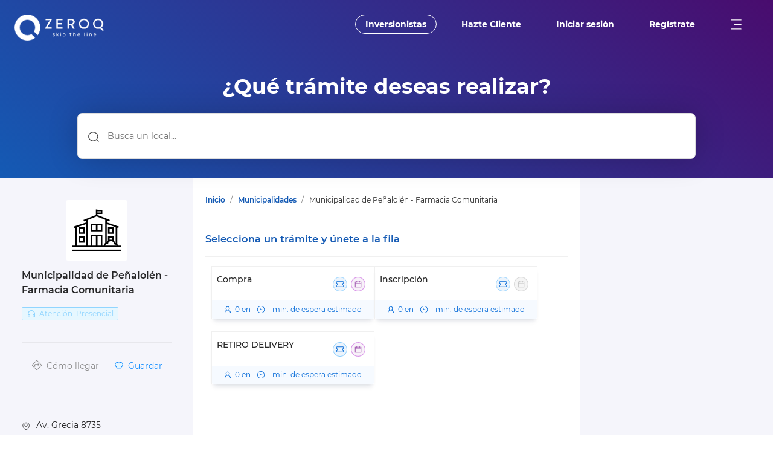

--- FILE ---
content_type: text/html
request_url: https://zeroq.cl/services/wait/api/v1/customerwaiting?slug=municipalidad-de-penalolen-farmacia-comunitaria&line=municipalidad-de-penalolen-farmacia-comunitaria-inscripcion&ticket=false&ticket_number=1&ticket_arrival=2026-01-19T14:16:08.413Z
body_size: 33779
content:
<!doctype html><html lang="es"><head><meta charset="utf-8"/><link rel="shortcut icon" href=""/><link rel="shortcut icon" href="/logo-small.png" type="image/png"/><meta name="viewport" content="width=device-width,initial-scale=1"/><meta name="theme-color" content="#000000"/><script>!function(e,t,a,n,g){e[n]=e[n]||[],e[n].push({"gtm.start":(new Date).getTime(),event:"gtm.js"});var m=t.getElementsByTagName(a)[0],r=t.createElement(a);r.async=!0,r.src="https://www.googletagmanager.com/gtm.js?id=GTM-5S2SFR9K",m.parentNode.insertBefore(r,m)}(window,document,"script","dataLayer")</script><meta name="description" content="ZeroQ, Inicia sesión. Solicita un turno virtual y únete a la fila o programa una cita presencial."/><script type="text/javascript">window.NREUM||(NREUM={}),NREUM.init={distributed_tracing:{enabled:!0},privacy:{cookies_enabled:!0}},window.NREUM||(NREUM={}),__nr_require=function(t,e,n){function r(n){if(!e[n]){var o=e[n]={exports:{}};t[n][0].call(o.exports,(function(e){return r(t[n][1][e]||e)}),o,o.exports)}return e[n].exports}if("function"==typeof __nr_require)return __nr_require;for(var o=0;o<n.length;o++)r(n[o]);return r}({1:[function(t,e,n){function r(t){try{s.console&&console.log(t)}catch(t){}}var o,i=t("ee"),a=t(29),s={};try{o=localStorage.getItem("__nr_flags").split(","),console&&"function"==typeof console.log&&(s.console=!0,-1!==o.indexOf("dev")&&(s.dev=!0),-1!==o.indexOf("nr_dev")&&(s.nrDev=!0))}catch(t){}s.nrDev&&i.on("internal-error",(function(t){r(t.stack)})),s.dev&&i.on("fn-err",(function(t,e,n){r(n.stack)})),s.dev&&(r("NR AGENT IN DEVELOPMENT MODE"),r("flags: "+a(s,(function(t,e){return t})).join(", ")))},{}],2:[function(t,e,n){function r(t,e,n){this.message=t||"Uncaught error with no additional information",this.sourceURL=e,this.line=n}function o(t,e){var n=e?null:c.now();i("err",[t,n])}var i=t("handle"),a=t(30),s=t("ee"),c=t("loader"),f=t("gos"),u=window.onerror,d=!1,l="nr@seenError";if(!c.disabled){var p=0;c.features.err=!0,t(1),window.onerror=function(t,e,n,s,f){try{p?p-=1:o(f||new r(t,e,n),!0)}catch(t){try{i("ierr",[t,c.now(),!0])}catch(t){}}return"function"==typeof u&&u.apply(this,a(arguments))};try{throw new Error}catch(e){"stack"in e&&(t(13),t(12),"addEventListener"in window&&t(6),c.xhrWrappable&&t(14),d=!0)}s.on("fn-start",(function(t,e,n){d&&(p+=1)})),s.on("fn-err",(function(t,e,n){d&&!n[l]&&(f(n,l,(function(){return!0})),this.thrown=!0,o(n))})),s.on("fn-end",(function(){d&&!this.thrown&&p>0&&(p-=1)})),s.on("internal-error",(function(t){i("ierr",[t,c.now(),!0])}))}},{}],3:[function(t,e,n){var r=t("loader");r.disabled||(r.features.ins=!0)},{}],4:[function(t,e,n){function r(){U++,C=g.hash,this[u]=y.now()}function o(){U--,g.hash!==C&&i(0,!0);var t=y.now();this[h]=~~this[h]+t-this[u],this[d]=t}function i(t,e){E.emit("newURL",[""+g,e])}function a(t,e){t.on(e,(function(){this[e]=y.now()}))}var s="-start",c="-end",f="-body",u="fn"+s,d="fn"+c,l="cb"+s,p="cb"+c,h="jsTime",m="fetch",v="addEventListener",w=window,g=w.location,y=t("loader");if(w[v]&&y.xhrWrappable&&!y.disabled){var x=t(10),b=t(11),E=t(8),R=t(6),N=t(13),M=t(7),S=t(14),O=t(9),P=t("ee"),T=P.get("tracer");t(16),y.features.spa=!0;var C,U=0;P.on(u,r),b.on(l,r),O.on(l,r),P.on(d,o),b.on(p,o),O.on(p,o),P.buffer([u,d,"xhr-done","xhr-resolved"]),R.buffer([u]),N.buffer(["setTimeout"+c,"clearTimeout"+s,u]),S.buffer([u,"new-xhr","send-xhr"+s]),M.buffer([m+s,m+"-done",m+f+s,m+f+c]),E.buffer(["newURL"]),x.buffer([u]),b.buffer(["propagate",l,p,"executor-err","resolve"+s]),T.buffer([u,"no-"+u]),O.buffer(["new-jsonp","cb-start","jsonp-error","jsonp-end"]),a(S,"send-xhr"+s),a(P,"xhr-resolved"),a(P,"xhr-done"),a(M,m+s),a(M,m+"-done"),a(O,"new-jsonp"),a(O,"jsonp-end"),a(O,"cb-start"),E.on("pushState-end",i),E.on("replaceState-end",i),w[v]("hashchange",i,!0),w[v]("load",i,!0),w[v]("popstate",(function(){i(0,U>1)}),!0)}},{}],5:[function(t,e,n){function r(t){}if(window.performance&&window.performance.timing&&window.performance.getEntriesByType){var o=t("ee"),i=t("handle"),a=t(13),s=t(12),c="learResourceTimings",f="addEventListener",u="resourcetimingbufferfull",d="bstResource",l="resource",p="-start",h="-end",m="fn"+p,v="fn"+h,w="bstTimer",g="pushState",y=t("loader");if(!y.disabled){y.features.stn=!0,t(8),"addEventListener"in window&&t(6);var x=NREUM.o.EV;o.on(m,(function(t,e){t[0]instanceof x&&(this.bstStart=y.now())})),o.on(v,(function(t,e){var n=t[0];n instanceof x&&i("bst",[n,e,this.bstStart,y.now()])})),a.on(m,(function(t,e,n){this.bstStart=y.now(),this.bstType=n})),a.on(v,(function(t,e){i(w,[e,this.bstStart,y.now(),this.bstType])})),s.on(m,(function(){this.bstStart=y.now()})),s.on(v,(function(t,e){i(w,[e,this.bstStart,y.now(),"requestAnimationFrame"])})),o.on(g+p,(function(t){this.time=y.now(),this.startPath=location.pathname+location.hash})),o.on(g+h,(function(t){i("bstHist",[location.pathname+location.hash,this.startPath,this.time])})),f in window.performance&&(window.performance["c"+c]?window.performance[f](u,(function(t){i(d,[window.performance.getEntriesByType(l)]),window.performance["c"+c]()}),!1):window.performance[f]("webkit"+u,(function(t){i(d,[window.performance.getEntriesByType(l)]),window.performance["webkitC"+c]()}),!1)),document[f]("scroll",r,{passive:!0}),document[f]("keypress",r,!1),document[f]("click",r,!1)}}},{}],6:[function(t,e,n){function r(t){for(var e=t;e&&!e.hasOwnProperty(u);)e=Object.getPrototypeOf(e);e&&o(e)}function o(t){s.inPlace(t,[u,d],"-",i)}function i(t,e){return t[1]}var a=t("ee").get("events"),s=t("wrap-function")(a,!0),c=t("gos"),f=XMLHttpRequest,u="addEventListener",d="removeEventListener";e.exports=a,"getPrototypeOf"in Object?(r(document),r(window),r(f.prototype)):f.prototype.hasOwnProperty(u)&&(o(window),o(f.prototype)),a.on(u+"-start",(function(t,e){var n=t[1],r=c(n,"nr@wrapped",(function(){var t={object:function(){if("function"==typeof n.handleEvent)return n.handleEvent.apply(n,arguments)},function:n}[typeof n];return t?s(t,"fn-",null,t.name||"anonymous"):n}));this.wrapped=t[1]=r})),a.on(d+"-start",(function(t){t[1]=this.wrapped||t[1]}))},{}],7:[function(t,e,n){function r(t,e,n){var r=t[e];"function"==typeof r&&(t[e]=function(){var t,e=i(arguments),a={};o.emit(n+"before-start",[e],a),a[h]&&a[h].dt&&(t=a[h].dt);var s=r.apply(this,e);return o.emit(n+"start",[e,t],s),s.then((function(t){return o.emit(n+"end",[null,t],s),t}),(function(t){throw o.emit(n+"end",[t],s),t}))})}var o=t("ee").get("fetch"),i=t(30),a=t(29);e.exports=o;var s=window,c="fetch-",f=c+"body-",u=s.Request,d=s.Response,l=s.fetch,p="prototype",h="nr@context";u&&d&&l&&(a(["arrayBuffer","blob","json","text","formData"],(function(t,e){r(u[p],e,f),r(d[p],e,f)})),r(s,"fetch",c),o.on(c+"end",(function(t,e){var n=this;if(e){var r=e.headers.get("content-length");null!==r&&(n.rxSize=r),o.emit(c+"done",[null,e],n)}else o.emit(c+"done",[t],n)})))},{}],8:[function(t,e,n){var r=t("ee").get("history"),o=t("wrap-function")(r);e.exports=r;var i=window.history&&window.history.constructor&&window.history.constructor.prototype,a=window.history;i&&i.pushState&&i.replaceState&&(a=i),o.inPlace(a,["pushState","replaceState"],"-")},{}],9:[function(t,e,n){function r(t){var e=t.match(c);return e?e[1]:null}function o(t,e){var n=t.match(u),r=n[1],i=n[3];return i?o(i,e[r]):e[r]}function i(t){var e=t.match(f);return e&&e.length>=3?{key:e[2],parent:o(e[1],window)}:{key:t,parent:window}}var a=t("ee").get("jsonp"),s=t("wrap-function")(a);if(e.exports=a,"addEventListener"in window){var c=/[?&](?:callback|cb)=([^&#]+)/,f=/(.*)\.([^.]+)/,u=/^(\w+)(\.|$)(.*)$/,d=["appendChild","insertBefore","replaceChild"];Node&&Node.prototype&&Node.prototype.appendChild?s.inPlace(Node.prototype,d,"dom-"):(s.inPlace(HTMLElement.prototype,d,"dom-"),s.inPlace(HTMLHeadElement.prototype,d,"dom-"),s.inPlace(HTMLBodyElement.prototype,d,"dom-")),a.on("dom-start",(function(t){!function(t){function e(){a.emit("jsonp-end",[],f),t.removeEventListener("load",e,!1),t.removeEventListener("error",n,!1)}function n(){a.emit("jsonp-error",[],f),a.emit("jsonp-end",[],f),t.removeEventListener("load",e,!1),t.removeEventListener("error",n,!1)}if(t&&"string"==typeof t.nodeName&&"script"===t.nodeName.toLowerCase()&&"function"==typeof t.addEventListener){var o=r(t.src);if(o){var c=i(o);if("function"==typeof c.parent[c.key]){var f={};s.inPlace(c.parent,[c.key],"cb-",f),t.addEventListener("load",e,!1),t.addEventListener("error",n,!1),a.emit("new-jsonp",[t.src],f)}}}}(t[0])}))}},{}],10:[function(t,e,n){var r=t("ee").get("mutation"),o=t("wrap-function")(r),i=NREUM.o.MO;e.exports=r,i&&(window.MutationObserver=function(t){return this instanceof i?new i(o(t,"fn-")):i.apply(this,arguments)},MutationObserver.prototype=i.prototype)},{}],11:[function(t,e,n){function r(t){var e=i.context(),n=s(t,"executor-",e,null,!1),r=new f(n);return i.context(r).getCtx=function(){return e},r}var o=t("wrap-function"),i=t("ee").get("promise"),a=t("ee").getOrSetContext,s=o(i),c=t(29),f=NREUM.o.PR;e.exports=i,f&&(window.Promise=r,["all","race"].forEach((function(t){var e=f[t];f[t]=function(n){function r(t){return function(){i.emit("propagate",[null,!o],a,!1,!1),o=o||!t}}var o=!1;c(n,(function(e,n){Promise.resolve(n).then(r("all"===t),r(!1))}));var a=e.apply(f,arguments),s=f.resolve(a);return s}})),["resolve","reject"].forEach((function(t){var e=f[t];f[t]=function(t){var n=e.apply(f,arguments);return t!==n&&i.emit("propagate",[t,!0],n,!1,!1),n}})),f.prototype.catch=function(t){return this.then(null,t)},f.prototype=Object.create(f.prototype,{constructor:{value:r}}),c(Object.getOwnPropertyNames(f),(function(t,e){try{r[e]=f[e]}catch(t){}})),o.wrapInPlace(f.prototype,"then",(function(t){return function(){var e=this,n=o.argsToArray.apply(this,arguments),r=a(e);r.promise=e,n[0]=s(n[0],"cb-",r,null,!1),n[1]=s(n[1],"cb-",r,null,!1);var c=t.apply(this,n);return r.nextPromise=c,i.emit("propagate",[e,!0],c,!1,!1),c}})),i.on("executor-start",(function(t){t[0]=s(t[0],"resolve-",this,null,!1),t[1]=s(t[1],"resolve-",this,null,!1)})),i.on("executor-err",(function(t,e,n){t[1](n)})),i.on("cb-end",(function(t,e,n){i.emit("propagate",[n,!0],this.nextPromise,!1,!1)})),i.on("propagate",(function(t,e,n){this.getCtx&&!e||(this.getCtx=function(){if(t instanceof Promise)var e=i.context(t);return e&&e.getCtx?e.getCtx():this})})),r.toString=function(){return""+f})},{}],12:[function(t,e,n){var r=t("ee").get("raf"),o=t("wrap-function")(r),i="equestAnimationFrame";e.exports=r,o.inPlace(window,["r"+i,"mozR"+i,"webkitR"+i,"msR"+i],"raf-"),r.on("raf-start",(function(t){t[0]=o(t[0],"fn-")}))},{}],13:[function(t,e,n){var r=t("ee").get("timer"),o=t("wrap-function")(r),i="setTimeout",a="setInterval",s="clearTimeout",c="-start";e.exports=r,o.inPlace(window,[i,"setImmediate"],i+"-"),o.inPlace(window,[a],a+"-"),o.inPlace(window,[s,"clearImmediate"],s+"-"),r.on(a+c,(function(t,e,n){t[0]=o(t[0],"fn-",null,n)})),r.on(i+c,(function(t,e,n){this.method=n,this.timerDuration=isNaN(t[1])?0:+t[1],t[0]=o(t[0],"fn-",this,n)}))},{}],14:[function(t,e,n){function r(t,e){f.inPlace(e,["onreadystatechange"],"fn-",a)}function o(){var t=this,e=c.context(t);t.readyState>3&&!e.resolved&&(e.resolved=!0,c.emit("xhr-resolved",[],t)),f.inPlace(t,v,"fn-",a)}function i(){for(var t=0;t<w.length;t++)r(0,w[t]);w.length&&(w=[])}function a(t,e){return e}t(6);var s=t("ee"),c=s.get("xhr"),f=t("wrap-function")(c),u=NREUM.o,d=u.XHR,l=u.MO,p=u.PR,h=u.SI,m="readystatechange",v=["onload","onerror","onabort","onloadstart","onloadend","onprogress","ontimeout"],w=[];e.exports=c;var g=window.XMLHttpRequest=function(t){var e=new d(t);try{c.emit("new-xhr",[e],e),e.addEventListener(m,o,!1)}catch(t){try{c.emit("internal-error",[t])}catch(t){}}return e};if(function(t,e){for(var n in t)e[n]=t[n]}(d,g),g.prototype=d.prototype,f.inPlace(g.prototype,["open","send"],"-xhr-",a),c.on("send-xhr-start",(function(t,e){r(0,e),function(t){w.push(t),l&&(y?y.then(i):h?h(i):(x=-x,b.data=x))}(e)})),c.on("open-xhr-start",r),l){var y=p&&p.resolve();if(!h&&!p){var x=1,b=document.createTextNode(x);new l(i).observe(b,{characterData:!0})}}else s.on("fn-end",(function(t){t[0]&&t[0].type===m||i()}))},{}],15:[function(t,e,n){function r(t){return"init"in NREUM&&"distributed_tracing"in NREUM.init&&!!NREUM.init.distributed_tracing.enabled&&o(t)}function o(t){var e=!1,n={};if("init"in NREUM&&"distributed_tracing"in NREUM.init&&(n=NREUM.init.distributed_tracing),t.sameOrigin)e=!0;else if(n.allowed_origins instanceof Array)for(var r=0;r<n.allowed_origins.length;r++){var o=a(n.allowed_origins[r]);if(t.hostname===o.hostname&&t.protocol===o.protocol&&t.port===o.port){e=!0;break}}return e}var i=t(26),a=t(17);e.exports={generateTracePayload:function(t){if(!r(t))return null;var e=window.NREUM;if(!e.loader_config)return null;var n=(e.loader_config.accountID||"").toString()||null,a=(e.loader_config.agentID||"").toString()||null,s=(e.loader_config.trustKey||"").toString()||null;if(!n||!a)return null;var c=i.generateSpanId(),f=i.generateTraceId(),u=Date.now(),d={spanId:c,traceId:f,timestamp:u};return(t.sameOrigin||o(t)&&"init"in NREUM&&"distributed_tracing"in NREUM.init&&!!NREUM.init.distributed_tracing.cors_use_tracecontext_headers)&&(d.traceContextParentHeader=function(t,e){return"00-"+e+"-"+t+"-01"}(c,f),d.traceContextStateHeader=function(t,e,n,r,o){return o+"@nr=0-1-"+n+"-"+r+"-"+t+"----"+e}(c,u,n,a,s)),(t.sameOrigin&&!("init"in NREUM&&"distributed_tracing"in NREUM.init&&NREUM.init.distributed_tracing.exclude_newrelic_header)||!t.sameOrigin&&o(t)&&"init"in NREUM&&"distributed_tracing"in NREUM.init&&!1!==NREUM.init.distributed_tracing.cors_use_newrelic_header)&&(d.newrelicHeader=function(t,e,n,r,o,i){if(!("btoa"in window)||"function"!=typeof window.btoa)return null;var a={v:[0,1],d:{ty:"Browser",ac:r,ap:o,id:t,tr:e,ti:n}};return i&&r!==i&&(a.d.tk=i),btoa(JSON.stringify(a))}(c,f,u,n,a,s)),d},shouldGenerateTrace:r}},{}],16:[function(t,e,n){function r(t){var e=this.params,n=this.metrics;if(!this.ended){this.ended=!0;for(var r=0;r<l;r++)t.removeEventListener(d[r],this.listener,!1);e.aborted||(n.duration=a.now()-this.startTime,this.loadCaptureCalled||4!==t.readyState?null==e.status&&(e.status=0):i(this,t),n.cbTime=this.cbTime,u.emit("xhr-done",[t],t),s("xhr",[e,n,this.startTime]))}}function o(t,e){var n=c(e),r=t.params;r.host=n.hostname+":"+n.port,r.pathname=n.pathname,t.parsedOrigin=n,t.sameOrigin=n.sameOrigin}function i(t,e){t.params.status=e.status;var n=v(e,t.lastSize);if(n&&(t.metrics.rxSize=n),t.sameOrigin){var r=e.getResponseHeader("X-NewRelic-App-Data");r&&(t.params.cat=r.split(", ").pop())}t.loadCaptureCalled=!0}var a=t("loader");if(a.xhrWrappable&&!a.disabled){var s=t("handle"),c=t(17),f=t(15).generateTracePayload,u=t("ee"),d=["load","error","abort","timeout"],l=d.length,p=t("id"),h=t(22),m=t(21),v=t(18),w=NREUM.o.REQ,g=window.XMLHttpRequest;a.features.xhr=!0,t(14),t(7),u.on("new-xhr",(function(t){var e=this;e.totalCbs=0,e.called=0,e.cbTime=0,e.end=r,e.ended=!1,e.xhrGuids={},e.lastSize=null,e.loadCaptureCalled=!1,e.params=this.params||{},e.metrics=this.metrics||{},t.addEventListener("load",(function(n){i(e,t)}),!1),h&&(h>34||h<10)||window.opera||t.addEventListener("progress",(function(t){e.lastSize=t.loaded}),!1)})),u.on("open-xhr-start",(function(t){this.params={method:t[0]},o(this,t[1]),this.metrics={}})),u.on("open-xhr-end",(function(t,e){"loader_config"in NREUM&&"xpid"in NREUM.loader_config&&this.sameOrigin&&e.setRequestHeader("X-NewRelic-ID",NREUM.loader_config.xpid);var n=f(this.parsedOrigin);if(n){var r=!1;n.newrelicHeader&&(e.setRequestHeader("newrelic",n.newrelicHeader),r=!0),n.traceContextParentHeader&&(e.setRequestHeader("traceparent",n.traceContextParentHeader),n.traceContextStateHeader&&e.setRequestHeader("tracestate",n.traceContextStateHeader),r=!0),r&&(this.dt=n)}})),u.on("send-xhr-start",(function(t,e){var n=this.metrics,r=t[0],o=this;if(n&&r){var i=m(r);i&&(n.txSize=i)}this.startTime=a.now(),this.listener=function(t){try{"abort"!==t.type||o.loadCaptureCalled||(o.params.aborted=!0),("load"!==t.type||o.called===o.totalCbs&&(o.onloadCalled||"function"!=typeof e.onload))&&o.end(e)}catch(t){try{u.emit("internal-error",[t])}catch(t){}}};for(var s=0;s<l;s++)e.addEventListener(d[s],this.listener,!1)})),u.on("xhr-cb-time",(function(t,e,n){this.cbTime+=t,e?this.onloadCalled=!0:this.called+=1,this.called!==this.totalCbs||!this.onloadCalled&&"function"==typeof n.onload||this.end(n)})),u.on("xhr-load-added",(function(t,e){var n=""+p(t)+!!e;this.xhrGuids&&!this.xhrGuids[n]&&(this.xhrGuids[n]=!0,this.totalCbs+=1)})),u.on("xhr-load-removed",(function(t,e){var n=""+p(t)+!!e;this.xhrGuids&&this.xhrGuids[n]&&(delete this.xhrGuids[n],this.totalCbs-=1)})),u.on("addEventListener-end",(function(t,e){e instanceof g&&"load"===t[0]&&u.emit("xhr-load-added",[t[1],t[2]],e)})),u.on("removeEventListener-end",(function(t,e){e instanceof g&&"load"===t[0]&&u.emit("xhr-load-removed",[t[1],t[2]],e)})),u.on("fn-start",(function(t,e,n){e instanceof g&&("onload"===n&&(this.onload=!0),("load"===(t[0]&&t[0].type)||this.onload)&&(this.xhrCbStart=a.now()))})),u.on("fn-end",(function(t,e){this.xhrCbStart&&u.emit("xhr-cb-time",[a.now()-this.xhrCbStart,this.onload,e],e)})),u.on("fetch-before-start",(function(t){function e(t,e){var n=!1;return e.newrelicHeader&&(t.set("newrelic",e.newrelicHeader),n=!0),e.traceContextParentHeader&&(t.set("traceparent",e.traceContextParentHeader),e.traceContextStateHeader&&t.set("tracestate",e.traceContextStateHeader),n=!0),n}var n,r=t[1]||{};"string"==typeof t[0]?n=t[0]:t[0]&&t[0].url?n=t[0].url:window.URL&&t[0]&&t[0]instanceof URL&&(n=t[0].href),n&&(this.parsedOrigin=c(n),this.sameOrigin=this.parsedOrigin.sameOrigin);var o=f(this.parsedOrigin);if(o&&(o.newrelicHeader||o.traceContextParentHeader))if("string"==typeof t[0]||window.URL&&t[0]&&t[0]instanceof URL){var i={};for(var a in r)i[a]=r[a];i.headers=new Headers(r.headers||{}),e(i.headers,o)&&(this.dt=o),t.length>1?t[1]=i:t.push(i)}else t[0]&&t[0].headers&&e(t[0].headers,o)&&(this.dt=o)})),u.on("fetch-start",(function(t,e){this.params={},this.metrics={},this.startTime=a.now(),t.length>=1&&(this.target=t[0]),t.length>=2&&(this.opts=t[1]);var n,r=this.opts||{},i=this.target;"string"==typeof i?n=i:"object"==typeof i&&i instanceof w?n=i.url:window.URL&&"object"==typeof i&&i instanceof URL&&(n=i.href),o(this,n);var s=(""+(i&&i instanceof w&&i.method||r.method||"GET")).toUpperCase();this.params.method=s,this.txSize=m(r.body)||0})),u.on("fetch-done",(function(t,e){var n;this.params||(this.params={}),this.params.status=e?e.status:0,"string"==typeof this.rxSize&&this.rxSize.length>0&&(n=+this.rxSize);var r={txSize:this.txSize,rxSize:n,duration:a.now()-this.startTime};s("xhr",[this.params,r,this.startTime])}))}},{}],17:[function(t,e,n){var r={};e.exports=function(t){if(t in r)return r[t];var e=document.createElement("a"),n=window.location,o={};e.href=t,o.port=e.port;var i=e.href.split("://");!o.port&&i[1]&&(o.port=i[1].split("/")[0].split("@").pop().split(":")[1]),o.port&&"0"!==o.port||(o.port="https"===i[0]?"443":"80"),o.hostname=e.hostname||n.hostname,o.pathname=e.pathname,o.protocol=i[0],"/"!==o.pathname.charAt(0)&&(o.pathname="/"+o.pathname);var a=!e.protocol||":"===e.protocol||e.protocol===n.protocol,s=e.hostname===document.domain&&e.port===n.port;return o.sameOrigin=a&&(!e.hostname||s),"/"===o.pathname&&(r[t]=o),o}},{}],18:[function(t,e,n){var r=t(21);e.exports=function(t,e){var n=t.responseType;return"json"===n&&null!==e?e:"arraybuffer"===n||"blob"===n||"json"===n?r(t.response):"text"===n||""===n||void 0===n?r(t.responseText):void 0}},{}],19:[function(t,e,n){function r(){}function o(t,e,n){return function(){return i(t,[f.now()].concat(s(arguments)),e?null:this,n),e?void 0:this}}var i=t("handle"),a=t(29),s=t(30),c=t("ee").get("tracer"),f=t("loader"),u=NREUM;void 0===window.newrelic&&(newrelic=u);var d="api-",l=d+"ixn-";a(["setPageViewName","setCustomAttribute","setErrorHandler","finished","addToTrace","inlineHit","addRelease"],(function(t,e){u[e]=o(d+e,!0,"api")})),u.addPageAction=o(d+"addPageAction",!0),u.setCurrentRouteName=o(d+"routeName",!0),e.exports=newrelic,u.interaction=function(){return(new r).get()};var p=r.prototype={createTracer:function(t,e){var n={},r=this,o="function"==typeof e;return i(l+"tracer",[f.now(),t,n],r),function(){if(c.emit((o?"":"no-")+"fn-start",[f.now(),r,o],n),o)try{return e.apply(this,arguments)}catch(t){throw c.emit("fn-err",[arguments,this,t],n),t}finally{c.emit("fn-end",[f.now()],n)}}}};a("actionText,setName,setAttribute,save,ignore,onEnd,getContext,end,get".split(","),(function(t,e){p[e]=o(l+e)})),newrelic.noticeError=function(t,e){"string"==typeof t&&(t=new Error(t)),i("err",[t,f.now(),!1,e])}},{}],20:[function(t,e,n){e.exports={getConfiguration:function(t){if(NREUM.init){for(var e=NREUM.init,n=t.split("."),r=0;r<n.length-1;r++)if("object"!=typeof(e=e[n[r]]))return;return e[n[n.length-1]]}}}},{}],21:[function(t,e,n){e.exports=function(t){if("string"==typeof t&&t.length)return t.length;if("object"==typeof t){if("undefined"!=typeof ArrayBuffer&&t instanceof ArrayBuffer&&t.byteLength)return t.byteLength;if("undefined"!=typeof Blob&&t instanceof Blob&&t.size)return t.size;if(!("undefined"!=typeof FormData&&t instanceof FormData))try{return JSON.stringify(t).length}catch(t){return}}}},{}],22:[function(t,e,n){var r=0,o=navigator.userAgent.match(/Firefox[\/\s](\d+\.\d+)/);o&&(r=+o[1]),e.exports=r},{}],23:[function(t,e,n){var r=(new Date).getTime(),o=r,i=t(31);e.exports=function(){return i.exists&&performance.now?Math.round(performance.now()):(r=Math.max((new Date).getTime(),r))-o},e.exports.offset=o,e.exports.getLastTimestamp=function(){return r}},{}],24:[function(t,e,n){e.exports=function(t){return!(!t||!t.protocol||"file:"===t.protocol)}},{}],25:[function(t,e,n){function r(t){if(t instanceof u&&!d){var e=Math.round(t.timeStamp),n={type:t.type};e<=c.now()?n.fid=c.now()-e:e>c.offset&&e<=Date.now()?(e-=c.offset,n.fid=c.now()-e):e=c.now(),d=!0,s("timing",["fi",e,n])}}if(!("init"in NREUM&&"page_view_timing"in NREUM.init&&"enabled"in NREUM.init.page_view_timing&&!1===NREUM.init.page_view_timing.enabled)){var o,i,a,s=t("handle"),c=t("loader"),f=t(28),u=NREUM.o.EV;if("PerformanceObserver"in window&&"function"==typeof window.PerformanceObserver){o=new PerformanceObserver((function(t,e){t.getEntries().forEach((function(t){"first-paint"===t.name?s("timing",["fp",Math.floor(t.startTime)]):"first-contentful-paint"===t.name&&s("timing",["fcp",Math.floor(t.startTime)])}))}));try{o.observe({entryTypes:["paint"]})}catch(t){}i=new PerformanceObserver((function(t,e){var n=t.getEntries();n.length>0&&s("lcp",[n[n.length-1]])}));try{i.observe({entryTypes:["largest-contentful-paint"]})}catch(t){}a=new PerformanceObserver((function(t){t.getEntries().forEach((function(t){t.hadRecentInput||s("cls",[t])}))}));try{a.observe({type:"layout-shift",buffered:!0})}catch(t){}}if("addEventListener"in document){var d=!1;["click","keydown","mousedown","pointerdown","touchstart"].forEach((function(t){document.addEventListener(t,r,!1)}))}f((function(t){"hidden"===t&&s("pageHide",[c.now()])}))}},{}],26:[function(t,e,n){function r(t){var e=null,n=0,r=window.crypto||window.msCrypto;r&&r.getRandomValues&&Uint8Array&&(e=r.getRandomValues(new Uint8Array(31)));for(var o=[],i=0;i<t;i++)o.push((e?15&e[n++]:16*Math.random()|0).toString(16));return o.join("")}e.exports={generateUuid:function(){function t(){return e?15&e[n++]:16*Math.random()|0}var e=null,n=0,r=window.crypto||window.msCrypto;r&&r.getRandomValues&&(e=r.getRandomValues(new Uint8Array(31)));for(var o,i="xxxxxxxx-xxxx-4xxx-yxxx-xxxxxxxxxxxx",a="",s=0;s<i.length;s++)"x"===(o=i[s])?a+=t().toString(16):"y"===o?a+=(o=3&t()|8).toString(16):a+=o;return a},generateSpanId:function(){return r(16)},generateTraceId:function(){return r(32)}}},{}],27:[function(t,e,n){var r=null,o=null;if(navigator.userAgent){var i=navigator.userAgent,a=i.match(/Version\/(\S+)\s+Safari/);a&&-1===i.indexOf("Chrome")&&-1===i.indexOf("Chromium")&&(r="Safari",o=a[1])}e.exports={agent:r,version:o,match:function(t,e){if(!r)return!1;if(t!==r)return!1;if(!e)return!0;if(!o)return!1;for(var n=o.split("."),i=e.split("."),a=0;a<i.length;a++)if(i[a]!==n[a])return!1;return!0}}},{}],28:[function(t,e,n){var r,o,i;e.exports=function(t){"addEventListener"in document&&o&&document.addEventListener(o,(function(){t(i&&document[i]?document[i]:document[r]?"hidden":"visible")}),!1)},void 0!==document.hidden?(r="hidden",o="visibilitychange",i="visibilityState"):void 0!==document.msHidden?(r="msHidden",o="msvisibilitychange"):void 0!==document.webkitHidden&&(r="webkitHidden",o="webkitvisibilitychange",i="webkitVisibilityState")},{}],29:[function(t,e,n){var r=Object.prototype.hasOwnProperty;e.exports=function(t,e){var n=[],o="",i=0;for(o in t)r.call(t,o)&&(n[i]=e(o,t[o]),i+=1);return n}},{}],30:[function(t,e,n){e.exports=function(t,e,n){e||(e=0),void 0===n&&(n=t?t.length:0);for(var r=-1,o=n-e||0,i=Array(o<0?0:o);++r<o;)i[r]=t[e+r];return i}},{}],31:[function(t,e,n){e.exports={exists:void 0!==window.performance&&window.performance.timing&&void 0!==window.performance.timing.navigationStart}},{}],ee:[function(t,e,n){function r(){}function o(){return new r}function i(){(f.api||f.feature)&&(d.aborted=!0,f=d.backlog={})}var a="nr@context",s=t("gos"),c=t(29),f={},u={},d=e.exports=function t(e){function n(t){return t&&t instanceof r?t:t?s(t,a,o):o()}function l(t,r,o,i,a){if(!1!==a&&(a=!0),!d.aborted||i){e&&a&&e(t,r,o);for(var s=n(o),c=h(t),u=c.length,l=0;l<u;l++)c[l].apply(s,r);var p=f[v[t]];return p&&p.push([w,t,r,s]),s}}function p(t,e){m[t]=h(t).concat(e)}function h(t){return m[t]||[]}var m={},v={},w={on:p,addEventListener:p,removeEventListener:function(t,e){var n=m[t];if(n)for(var r=0;r<n.length;r++)n[r]===e&&n.splice(r,1)},emit:l,get:function(e){return u[e]=u[e]||t(l)},listeners:h,context:n,buffer:function(t,e){d.aborted||c(t,(function(t,n){e=e||"feature",v[n]=e,e in f||(f[e]=[])}))},abort:i,aborted:!1};return w}();e.exports.getOrSetContext=function(t){return s(t,a,o)},d.backlog=f},{}],gos:[function(t,e,n){var r=Object.prototype.hasOwnProperty;e.exports=function(t,e,n){if(r.call(t,e))return t[e];var o=n();if(Object.defineProperty&&Object.keys)try{return Object.defineProperty(t,e,{value:o,writable:!0,enumerable:!1}),o}catch(t){}return t[e]=o,o}},{}],handle:[function(t,e,n){function r(t,e,n,r){o.buffer([t],r),o.emit(t,e,n)}var o=t("ee").get("handle");e.exports=r,r.ee=o},{}],id:[function(t,e,n){var r=1,o="nr@id",i=t("gos");e.exports=function(t){var e=typeof t;return!t||"object"!==e&&"function"!==e?-1:t===window?0:i(t,o,(function(){return r++}))}},{}],loader:[function(t,e,n){function r(){if(!R++){var t=E.info=NREUM.info,e=p.getElementsByTagName("script")[0];if(setTimeout(c.abort,3e4),!(t&&t.licenseKey&&t.applicationID&&e))return c.abort();s(x,(function(e,n){t[e]||(t[e]=n)}));var n=i();a("mark",["onload",n+E.offset],null,"api"),a("timing",["load",n]);var r=p.createElement("script");0===t.agent.indexOf("http://")||0===t.agent.indexOf("https://")?r.src=t.agent:r.src=d+"://"+t.agent,e.parentNode.insertBefore(r,e)}}function o(){a("mark",["domContent",i()+E.offset],null,"api")}var i=t(23),a=t("handle"),s=t(29),c=t("ee"),f=t(27),u=t(24),d=!1===t(20).getConfiguration("ssl")?"http":"https",l=window,p=l.document,h="addEventListener",m="attachEvent",v=l.XMLHttpRequest,w=v&&v.prototype,g=!u(l.location);NREUM.o={ST:setTimeout,SI:l.setImmediate,CT:clearTimeout,XHR:v,REQ:l.Request,EV:l.Event,PR:l.Promise,MO:l.MutationObserver};var y=""+location,x={beacon:"bam.nr-data.net",errorBeacon:"bam.nr-data.net",agent:"js-agent.newrelic.com/nr-spa-1210.min.js"},b=v&&w&&w[h]&&!/CriOS/.test(navigator.userAgent),E=e.exports={offset:i.getLastTimestamp(),now:i,origin:y,features:{},xhrWrappable:b,userAgent:f,disabled:g};if(!g){t(19),t(25),p[h]?(p[h]("DOMContentLoaded",o,!1),l[h]("load",r,!1)):(p[m]("onreadystatechange",(function(){"complete"===p.readyState&&o()})),l[m]("onload",r)),a("mark",["firstbyte",i.getLastTimestamp()],null,"api");var R=0}},{}],"wrap-function":[function(t,e,n){function r(t,e){e||(e=s);try{e.emit("internal-error",t)}catch(t){}}function o(t,e,n){if(Object.defineProperty&&Object.keys)try{return Object.keys(t).forEach((function(n){Object.defineProperty(e,n,{get:function(){return t[n]},set:function(e){return t[n]=e,e}})})),e}catch(t){r([t],n)}for(var o in t)u.call(t,o)&&(e[o]=t[o]);return e}function i(t){return!(t&&t instanceof Function&&t.apply&&!t[f])}function a(t,e){var n=e(t);return n[f]=t,o(t,n,s),n}var s=t("ee"),c=t(30),f="nr@original",u=Object.prototype.hasOwnProperty,d=!1;e.exports=function(t,e){function n(e,n,s,u,d){function l(){var o,i,f,l;try{i=this,o=c(arguments),f="function"==typeof s?s(o,i):s||{}}catch(e){r([e,"",[o,i,u],f],t)}a(n+"start",[o,i,u],f,d);try{return l=e.apply(i,o)}catch(t){throw a(n+"err",[o,i,t],f,d),t}finally{a(n+"end",[o,i,l],f,d)}}return i(e)?e:(n||(n=""),l[f]=e,o(e,l,t),l)}function a(n,o,i,a){if(!d||e){var s=d;d=!0;try{t.emit(n,o,i,e,a)}catch(e){r([e,n,o,i],t)}d=s}}return t||(t=s),n.inPlace=function(t,e,r,o,a){r||(r="");var s,c,f,u="-"===r.charAt(0);for(f=0;f<e.length;f++)i(s=t[c=e[f]])||(t[c]=n(s,u?c+r:r,o,c,a))},n.flag=f,n},e.exports.wrapFunction=a,e.exports.wrapInPlace=function(t,e,n){var r=t[e];t[e]=a(r,n)},e.exports.argsToArray=function(){for(var t=arguments.length,e=new Array(t),n=0;n<t;++n)e[n]=arguments[n];return e}},{}]},{},["loader",2,16,5,3,4]),NREUM.loader_config={accountID:"3267220",trustKey:"3267220",agentID:"1833573497",licenseKey:"NRJS-06b92768c22d757eea8",applicationID:"1833573497"},NREUM.info={beacon:"bam.nr-data.net",errorBeacon:"bam.nr-data.net",licenseKey:"NRJS-06b92768c22d757eea8",applicationID:"1833573497",sa:1}</script><link rel="stylesheet" href="https://fonts.googleapis.com/css?family=Roboto:300,400,500,700&display=swap"/><link href="https://fonts.googleapis.com/css?family=Montserrat|Roboto&display=swap" rel="stylesheet"/><link rel="manifest" href="/manifest.webmanifest"/><title>Zero Q</title><link href="/static/css/9.bb6a92a6.chunk.css" rel="stylesheet"></head><body><noscript><iframe src="https://www.googletagmanager.com/ns.html?id=GTM-5S2SFR9K" height="0" width="0" style="display:none;visibility:hidden"></iframe></noscript><noscript>You need to enable JavaScript to run this app.</noscript><div id="root" style="height:100%"></div><script>!function(e){function t(t){for(var n,o,a=t[0],d=t[1],u=t[2],i=0,s=[];i<a.length;i++)o=a[i],Object.prototype.hasOwnProperty.call(f,o)&&f[o]&&s.push(f[o][0]),f[o]=0;for(n in d)Object.prototype.hasOwnProperty.call(d,n)&&(e[n]=d[n]);for(l&&l(t);s.length;)s.shift()();return c.push.apply(c,u||[]),r()}function r(){for(var e,t=0;t<c.length;t++){for(var r=c[t],n=!0,o=1;o<r.length;o++){var d=r[o];0!==f[d]&&(n=!1)}n&&(c.splice(t--,1),e=a(a.s=r[0]))}return e}var n={},o={8:0},f={8:0},c=[];function a(t){if(n[t])return n[t].exports;var r=n[t]={i:t,l:!1,exports:{}};return e[t].call(r.exports,r,r.exports,a),r.l=!0,r.exports}a.e=function(e){var t=[];o[e]?t.push(o[e]):0!==o[e]&&{0:1,10:1,11:1,12:1,13:1,18:1,20:1,27:1}[e]&&t.push(o[e]=new Promise((function(t,r){for(var n="static/css/"+({}[e]||e)+"."+{0:"2bbe33c5",1:"31d6cfe0",2:"31d6cfe0",3:"31d6cfe0",4:"31d6cfe0",5:"31d6cfe0",6:"31d6cfe0",10:"a91b927b",11:"29111015",12:"feb0ca1d",13:"d668f133",14:"31d6cfe0",15:"31d6cfe0",16:"31d6cfe0",17:"31d6cfe0",18:"d668f133",19:"31d6cfe0",20:"72a61f37",21:"31d6cfe0",22:"31d6cfe0",23:"31d6cfe0",24:"31d6cfe0",25:"31d6cfe0",26:"31d6cfe0",27:"45398b21",28:"31d6cfe0",29:"31d6cfe0",30:"31d6cfe0",31:"31d6cfe0",32:"31d6cfe0",33:"31d6cfe0",34:"31d6cfe0",35:"31d6cfe0"}[e]+".chunk.css",f=a.p+n,c=document.getElementsByTagName("link"),d=0;d<c.length;d++){var u=(l=c[d]).getAttribute("data-href")||l.getAttribute("href");if("stylesheet"===l.rel&&(u===n||u===f))return t()}var i=document.getElementsByTagName("style");for(d=0;d<i.length;d++){var l;if((u=(l=i[d]).getAttribute("data-href"))===n||u===f)return t()}var s=document.createElement("link");s.rel="stylesheet",s.type="text/css",s.onload=t,s.onerror=function(t){var n=t&&t.target&&t.target.src||f,c=new Error("Loading CSS chunk "+e+" failed.\n("+n+")");c.code="CSS_CHUNK_LOAD_FAILED",c.request=n,delete o[e],s.parentNode.removeChild(s),r(c)},s.href=f,document.getElementsByTagName("head")[0].appendChild(s)})).then((function(){o[e]=0})));var r=f[e];if(0!==r)if(r)t.push(r[2]);else{var n=new Promise((function(t,n){r=f[e]=[t,n]}));t.push(r[2]=n);var c,d=document.createElement("script");d.charset="utf-8",d.timeout=120,a.nc&&d.setAttribute("nonce",a.nc),d.src=function(e){return a.p+"static/js/"+({}[e]||e)+"."+{0:"9dd929f5",1:"a26c63c6",2:"4f15784d",3:"2fd683fd",4:"71a58531",5:"774829f6",6:"8e27e833",10:"8d3a80a1",11:"698edd77",12:"5e3a7e3e",13:"96d741c9",14:"9b1d10e6",15:"444d2d84",16:"991cd6d5",17:"af0f764d",18:"2d18522b",19:"e81bbc98",20:"3aefb2d4",21:"e22dc295",22:"393be80e",23:"b6da1458",24:"30e39414",25:"e239230d",26:"ad83011f",27:"783f4f66",28:"30fb122a",29:"5a85b7cd",30:"61b01fbb",31:"7492d38f",32:"1222df24",33:"928e344f",34:"57f69edf",35:"e8e9ccd2"}[e]+".chunk.js"}(e);var u=new Error;c=function(t){d.onerror=d.onload=null,clearTimeout(i);var r=f[e];if(0!==r){if(r){var n=t&&("load"===t.type?"missing":t.type),o=t&&t.target&&t.target.src;u.message="Loading chunk "+e+" failed.\n("+n+": "+o+")",u.name="ChunkLoadError",u.type=n,u.request=o,r[1](u)}f[e]=void 0}};var i=setTimeout((function(){c({type:"timeout",target:d})}),12e4);d.onerror=d.onload=c,document.head.appendChild(d)}return Promise.all(t)},a.m=e,a.c=n,a.d=function(e,t,r){a.o(e,t)||Object.defineProperty(e,t,{enumerable:!0,get:r})},a.r=function(e){"undefined"!=typeof Symbol&&Symbol.toStringTag&&Object.defineProperty(e,Symbol.toStringTag,{value:"Module"}),Object.defineProperty(e,"__esModule",{value:!0})},a.t=function(e,t){if(1&t&&(e=a(e)),8&t)return e;if(4&t&&"object"==typeof e&&e&&e.__esModule)return e;var r=Object.create(null);if(a.r(r),Object.defineProperty(r,"default",{enumerable:!0,value:e}),2&t&&"string"!=typeof e)for(var n in e)a.d(r,n,function(t){return e[t]}.bind(null,n));return r},a.n=function(e){var t=e&&e.__esModule?function(){return e.default}:function(){return e};return a.d(t,"a",t),t},a.o=function(e,t){return Object.prototype.hasOwnProperty.call(e,t)},a.p="/",a.oe=function(e){throw console.error(e),e};var d=this["webpackJsonpwebapp-v5"]=this["webpackJsonpwebapp-v5"]||[],u=d.push.bind(d);d.push=t,d=d.slice();for(var i=0;i<d.length;i++)t(d[i]);var l=u;r()}([])</script><script src="/static/js/9.875cf80d.chunk.js"></script><script src="/static/js/main.18182465.chunk.js"></script></body></html>

--- FILE ---
content_type: image/svg+xml
request_url: https://zeroq.cl/static/media/reserveDisabledIcon.136b6c2d.svg
body_size: 287
content:
<svg width="20" height="20" viewBox="0 0 20 20" fill="none" xmlns="http://www.w3.org/2000/svg">
<circle cx="10" cy="10" r="9.5" fill="#F5F5F5" stroke="#D9D9D9"/>
<path d="M14.0889 6.35566H12.2223V5.64455C12.2223 5.59566 12.1823 5.55566 12.1334 5.55566H11.5112C11.4623 5.55566 11.4223 5.59566 11.4223 5.64455V6.35566H8.57783V5.64455C8.57783 5.59566 8.53783 5.55566 8.48894 5.55566H7.86671C7.81783 5.55566 7.77783 5.59566 7.77783 5.64455V6.35566H5.91116C5.71449 6.35566 5.5556 6.51455 5.5556 6.71122V14.089C5.5556 14.2857 5.71449 14.4446 5.91116 14.4446H14.0889C14.2856 14.4446 14.4445 14.2857 14.4445 14.089V6.71122C14.4445 6.51455 14.2856 6.35566 14.0889 6.35566ZM13.6445 13.6446H6.3556V9.42233H13.6445V13.6446ZM6.3556 8.66678V7.15566H7.77783V7.689C7.77783 7.73789 7.81783 7.77789 7.86671 7.77789H8.48894C8.53783 7.77789 8.57783 7.73789 8.57783 7.689V7.15566H11.4223V7.689C11.4223 7.73789 11.4623 7.77789 11.5112 7.77789H12.1334C12.1823 7.77789 12.2223 7.73789 12.2223 7.689V7.15566H13.6445V8.66678H6.3556Z" fill="#BFBFBF"/>
</svg>


--- FILE ---
content_type: application/javascript
request_url: https://zeroq.cl/static/js/main.18182465.chunk.js
body_size: 177145
content:
(this["webpackJsonpwebapp-v5"]=this["webpackJsonpwebapp-v5"]||[]).push([[7],{1058:function(e){e.exports=JSON.parse('{"categories":[{"slug":"notarias","name":"Notar\xedas","id":1,"organizationId":4},{"slug":"servipag","name":"Servipag","id":2,"organizationId":10},{"slug":"chilexpress","name":"Chilexpress","id":3,"organizationId":41},{"slug":"starken","name":"Starken","id":4,"organizationId":8},{"slug":"salud","name":"Salud","id":5,"organizationId":7},{"slug":"servicios","name":"Servicios","id":6,"organizationId":45},{"slug":"colmena","name":"Colmena","id":7,"organizationId":4},{"slug":"security","name":"Security","id":8,"organizationId":11},{"slug":"latam","name":"LATAM Travel","id":10,"organizationId":25},{"slug":"caja-los-andes","name":"Caja Los Andes","id":11,"organizationId":1},{"slug":"demos","name":"Demos","id":12,"organizationId":2},{"slug":"redsalud","name":"Redsalud","id":13,"organizationId":12},{"slug":"correos-de-chile","name":"Correos Chile","id":9,"organizationId":13},{"slug":"banco-de-chile","name":"Banco de Chile","id":14,"organizationId":14},{"slug":"banco-bci","name":"Banco BCI","id":15,"organizationId":3},{"slug":"vida-integra","name":"Vida Integra","id":16,"organizationId":15},{"slug":"bbva","name":"BBVA","id":27,"organizationId":17},{"slug":"superintendencia-de-pensiones","name":"Superintendencia de Pensiones","id":32,"organizationId":28}]}')},106:function(e,t,n){"use strict";n.d(t,"a",(function(){return u})),n.d(t,"b",(function(){return l})),n.d(t,"f",(function(){return d})),n.d(t,"c",(function(){return f})),n.d(t,"d",(function(){return v})),n.d(t,"e",(function(){return g}));var r=n(12),a=n(2),i=n.n(a),o=n(29),c=n.n(o),s=n(64).a.login,u=function(){var e=Object(r.a)(i.a.mark((function _callee(e,t){var n;return i.a.wrap((function _callee$(r){for(;;)switch(r.prev=r.next){case 0:return r.next=2,c.a.post("".concat(s,"/password"),{user:e,password:t}).catch((function(e){return e.response}));case 2:return n=r.sent,r.abrupt("return",n.data);case 4:case"end":return r.stop()}}),_callee)})));return function loginWithPass(t,n){return e.apply(this,arguments)}}(),l=function(){var e=Object(r.a)(i.a.mark((function _callee3(e,t){var n,r;return i.a.wrap((function _callee3$(a){for(;;)switch(a.prev=a.next){case 0:return n="google"===t?"/".concat(t):"/user",a.next=3,c.a.post("".concat(s).concat(n),{uid:e.uid,user:e});case 3:return r=a.sent,a.abrupt("return",r.data.data);case 5:case"end":return a.stop()}}),_callee3)})));return function loginWithUUID(t,n){return e.apply(this,arguments)}}(),d=function(){var e=Object(r.a)(i.a.mark((function _callee4(e,t){var n;return i.a.wrap((function _callee4$(r){for(;;)switch(r.prev=r.next){case 0:return r.next=2,c.a.patch("".concat(s,"/user"),{uid:e.uid,token:t,user:{email:e.email,name:e.name,rut:e.rut,dni:e.dni}});case 2:return n=r.sent,r.abrupt("return",n.data.data);case 4:case"end":return r.stop()}}),_callee4)})));return function updateUser(t,n){return e.apply(this,arguments)}}(),f=function(){var e=Object(r.a)(i.a.mark((function _callee5(e){var t,n,r,a;return i.a.wrap((function _callee5$(i){for(;;)switch(i.prev=i.next){case 0:return t=e.email,n=e.password,r=e.name,i.next=3,c.a.post("".concat(s,"/signup"),{user:t,password:n,name:r}).catch((function(e){return e.response}));case 3:return a=i.sent,i.abrupt("return",a.data);case 5:case"end":return i.stop()}}),_callee5)})));return function signUpWithPass(t){return e.apply(this,arguments)}}(),v=function(){var e=Object(r.a)(i.a.mark((function _callee6(e){var t,n,r,a,o,u,l,d;return i.a.wrap((function _callee6$(i){for(;;)switch(i.prev=i.next){case 0:return t=e.captchaToken,n=e.sessionId,r=e.email,a=e.phone,o=e.name,u=e.rut,l=e.dni,i.next=3,c.a.post("".concat(s,"/temporaryV2"),{captchaToken:t,sessionId:n,email:r,phone:a,name:o,rut:u,dni:l}).catch((function(e){return e.response}));case 3:return d=i.sent,i.abrupt("return",d.data);case 5:case"end":return i.stop()}}),_callee6)})));return function temporaryLogin(t){return e.apply(this,arguments)}}(),g=function(){var e=Object(r.a)(i.a.mark((function _callee7(e){var t,n,r,a,o,u,l;return i.a.wrap((function _callee7$(i){for(;;)switch(i.prev=i.next){case 0:return t=e.token,n=e.email,r=e.phone,a=e.name,o=e.rut,u=e.dni,i.next=3,c.a.put("".concat(s,"/temporary"),{token:t,email:n,phone:r,name:a,rut:o,dni:u}).catch((function(e){return e.response}));case 3:return l=i.sent,i.abrupt("return",l.data);case 5:case"end":return i.stop()}}),_callee7)})));return function updateTemporaryUser(t){return e.apply(this,arguments)}}()},108:function(e,t,n){"use strict";function TicketNewTimeoutException(){this.name="TicketNewTimeoutException",this.stack=(new Error).stack,this.message="Se ha superado el tiempo de espera del servidor. Intente m\xe1s tarde nuevamente."}function ChannelJoinException(){this.name="ChannelJoinException",this.stack=(new Error).stack,this.message="No se ha podido conectar con la sucursal. Intente m\xe1s tarde nuevamente."}function ChannelJoinTimeoutException(){this.name="ChannelJoinTimeoutException",this.stack=(new Error).stack,this.message="Se ha superado el tiempo de espera de la sucursal. Intente m\xe1s tarde nuevamente."}function TicketGetTimeoutException(){this.name="TicketGetTimeoutException",this.stack=(new Error).stack,this.message="Se ha superado el tiempo de espera. Int\xe9ntelo de nuevo m\xe1s tarde."}n.d(t,"d",(function(){return TicketNewTimeoutException})),n.d(t,"a",(function(){return ChannelJoinException})),n.d(t,"b",(function(){return ChannelJoinTimeoutException})),n.d(t,"c",(function(){return TicketGetTimeoutException})),new Error,new Error,TicketNewTimeoutException.prototype=new Error,ChannelJoinException.prototype=new Error,ChannelJoinTimeoutException.prototype=new Error,TicketGetTimeoutException.prototype=new Error,new Error},1085:function(e,t){},1098:function(e,t){},1102:function(e,t,n){"use strict";n.r(t);n(678),n(695);var r=Boolean("localhost"===window.location.hostname||"[::1]"===window.location.hostname||window.location.hostname.match(/^127(?:\.(?:25[0-5]|2[0-4][0-9]|[01]?[0-9][0-9]?)){3}$/));function registerValidSW(e,t){navigator.serviceWorker.register(e).then((function(e){e.onupdatefound=function(){var n=e.installing;null!=n&&(n.onstatechange=function(){"installed"===n.state&&(navigator.serviceWorker.controller?t&&t.onUpdate&&t.onUpdate(e):t&&t.onSuccess&&t.onSuccess(e))})}})).catch((function(e){console.error("Error during service worker registration:",e)}))}var a=n(249),i=n(16),o=(n(887),n(672),n(1131)),c=n(340),s=n(421),u=n(1130),l=n(109),d=n(173),f=n(261),v=n(35),g=n(0),m=n.n(g),b=n(107),h=n(264),k=n(30),O=n(323),j=n(25),y=n(605),_=n(606),w=n(607),S=n(608),x=n(609),T=n(610),R=n(611),C=n(612),I=n(613),F=n(614),L=n(615),q=n(616),P=n(617),A=n(618),U=n(619),D=n(219),z=n(432);D.a.use(z.e).init({resources:{es:{common:R,booking:T,dinamicForm:C,errors:I,waitingRoom:F},en:{common:_,booking:y,dinamicForm:w,errors:S,waitingRoom:x},pt:{common:q,booking:L,dinamicForm:P,errors:A,waitingRoom:U}},defaultNS:"common",lng:"es",fallbackLng:"es",interpolation:{escapeValue:!1}});var E,M=D.a,B=n(467),N=n(216),$=n.n(N),V=n(131),G=(n(1093),n(1094),n(260)),Y=Object(l.b)(E||(E=Object(V.a)(["\n  body, input {\n    font-family: 'Montserrat', sans-serif;\n    margin: 0;\n    padding: 0;\n    overflow-x: hidden;\n  }\n\n\n  body, \n  .breakpoint__mobile-only {\n\theight: 100%;\n  background: #fff;\n  }\n\n  h1,h2,h3,h4,h5 {\n    font-family: 'Montserrat', sans-serif;\n    font-weight: ",";\n  }\n \n.ant-steps-item-icon {\n  margin: 0;\n  }\n\n  .ant-modal-wrap {\n    display:flex;\n    align-items:center;\n    z-index: 9000 !important;\n\n  }\n  \n.ant-modal-root {\n  position: absolute;\n  z-index: 2000\n}\n.ant-select-dropdown {\n  position: absolute;\n  z-index: 2000\n}\n"])),Object(G.f)("semibold")),J=n(469),W=n(1),H=["utm_source","utm_medium","utm-campaign","utm_content","utm_term","fbclid","mktdata"],X=n(53),Z=n(411),K=n(27),Q=function UIWrapper(e){var t=e.children,n=Object(Z.a)(),r=Object(X.g)();return Object(g.useEffect)((function(){var e={};H.map((function(t){n.get(t)&&(e[t]=n.get(t))}));var t=0===Object.keys(e).length;Object(j.setGlobal)({customerParams:e,loadOffices:t})}),[]),Object(g.useEffect)((function(){var e={};n.get("itemsToHide")&&(n.get("itemsToHide").split(",").forEach((function(t){e["hide"+t.charAt(0).toUpperCase()+t.slice(1)]=!0,"backArrow"===t&&(e.backArrowpath=r.location.pathname)})),Object(j.setGlobal)({UIConfig:Object(W.a)(Object(W.a)({},e),{},{itemsToHide:!0})}))}),[]),Object(K.jsx)(K.Fragment,{children:t})},ee=(n(1096),n(12)),te=n(2),ne=n.n(te),re=n(106),ae=n(336),ie=function(){var e=Object(ee.a)(ne.a.mark((function _callee(e,t,n){var r,a,i;return ne.a.wrap((function _callee$(e){for(;;)switch(e.prev=e.next){case 0:return r=n.email,a=n.password,e.next=3,Object(re.a)(r,a);case 3:if((i=e.sent).data){e.next=7;break}throw new Error(i.message);case 7:return e.next=9,t.setUser(i.data);case 9:return e.next=11,t.setGuest(!1);case 11:return e.next=13,t.askUserPosition();case 13:t.loadUserData();case 14:case"end":return e.stop()}}),_callee)})));return function doLoginWithPass(t,n,r){return e.apply(this,arguments)}}(),oe=function(){var e=Object(ee.a)(ne.a.mark((function _callee2(e,t,n){var r;return ne.a.wrap((function _callee2$(e){for(;;)switch(e.prev=e.next){case 0:return r=n.data,e.next=3,t.setUser(r);case 3:return e.next=5,t.setGuest(!1);case 5:case"end":return e.stop()}}),_callee2)})));return function doLoginWithUserData(t,n,r){return e.apply(this,arguments)}}(),ce=function(){var e=Object(ee.a)(ne.a.mark((function _callee3(e,t,n){var r,a;return ne.a.wrap((function _callee3$(i){for(;;)switch(i.prev=i.next){case 0:return r=e.providers,i.next=3,Object(ae.b)(r)(n);case 3:return a=i.sent,i.next=6,t.setUser(a);case 6:return i.next=8,t.setGuest(!1);case 8:return i.next=10,t.askUserPosition();case 10:t.loadUserData();case 11:case"end":return i.stop()}}),_callee3)})));return function doLoginWithProvider(t,n,r){return e.apply(this,arguments)}}(),se=function(){var e=Object(ee.a)(ne.a.mark((function _callee4(e,t){return ne.a.wrap((function _callee4$(n){for(;;)switch(n.prev=n.next){case 0:if(!e.guest){n.next=2;break}return n.abrupt("return");case 2:t.setGuest(!0);case 3:case"end":return n.stop()}}),_callee4)})));return function doLoginAsGuest(t,n){return e.apply(this,arguments)}}(),ue=function(){var e=Object(ee.a)(ne.a.mark((function _callee5(e,t,n,r){var a,i,o,c,s,u,l,d;return ne.a.wrap((function _callee5$(e){for(;;)switch(e.prev=e.next){case 0:return a=n.sessionId,i=n.email,o=n.phone,c=n.name,s=n.rut,u=n.dni,l={captchaToken:r,sessionId:a,email:i,phone:o,name:c,rut:s,dni:u},e.next=4,Object(re.d)(l);case 4:if((d=e.sent).data){e.next=8;break}throw new Error(d.message);case 8:return e.next=10,t.setUser(d.data);case 10:return e.next=12,t.setGuest(!1);case 12:return e.next=14,t.askUserPosition();case 14:case"end":return e.stop()}}),_callee5)})));return function doTemporaryLogin(t,n,r,a){return e.apply(this,arguments)}}(),le=function(){var e=Object(ee.a)(ne.a.mark((function _callee6(e,t,n){var r,a,i,o,c,s,u,l;return ne.a.wrap((function _callee6$(e){for(;;)switch(e.prev=e.next){case 0:return r=n.token,a=n.email,i=n.phone,o=n.name,c=n.rut,s=n.dni,u={email:a,phone:i,name:o,rut:c,token:r,dni:s},e.next=4,Object(re.e)(u);case 4:if((l=e.sent).data){e.next=8;break}throw new Error(l.message);case 8:return e.next=10,t.setUser(l.data);case 10:return e.next=12,t.setGuest(!1);case 12:return e.next=14,t.askUserPosition();case 14:case"end":return e.stop()}}),_callee6)})));return function doUpdateTemporaryUser(t,n,r){return e.apply(this,arguments)}}(),de=function(){var e=Object(ee.a)(ne.a.mark((function _callee7(e,t,n){var r;return ne.a.wrap((function _callee7$(e){for(;;)switch(e.prev=e.next){case 0:return e.next=2,Object(re.c)(n);case 2:if(!(r=e.sent).message||r.token){e.next=5;break}throw new Error(r.message);case 5:if(r.token){e.next=7;break}throw new Error(r.message);case 7:return e.next=9,t.setUser(r.data);case 9:return e.next=11,t.setGuest(!1);case 11:return e.next=13,t.askUserPosition();case 13:t.loadUserData();case 14:case"end":return e.stop()}}),_callee7)})));return function doSignUpWithPass(t,n,r){return e.apply(this,arguments)}}(),fe=function(){var e=Object(ee.a)(ne.a.mark((function _callee8(e,t){return ne.a.wrap((function _callee8$(n){for(;;)switch(n.prev=n.next){case 0:return n.next=2,t.unsetUser();case 2:return n.next=4,t.setGuest(!0);case 4:return n.next=6,t.setPolls([]);case 6:return n.next=8,t.askUserPosition();case 8:Object.keys(e.channels.byId).forEach((function(e){return t.leaveChannel({officeSlug:e})}));case 9:case"end":return n.stop()}}),_callee8)})));return function logout(t,n){return e.apply(this,arguments)}}(),pe=n(22),ve=n(320),ge=n(1124),me=n(105),be=n(156),he=n(1112),ke=n(1118),Oe=n(458),je=n(151),ye=function mergeLines(e,t){return ve.a(ge.a(me.a("slug")),be.a(he.a(ke.a)))([].concat(Object(pe.a)(e),Object(pe.a)(t)))},_e=function(){var e=Object(ee.a)(ne.a.mark((function _callee(e,t,n){var r,a,i,o;return ne.a.wrap((function _callee$(c){for(;;)switch(c.prev=c.next){case 0:if(!(r=b.a(void 0,["offices",n],e))){c.next=13;break}return c.next=4,Object(k.e)(r.id);case 4:return a=c.sent,c.next=7,Object(k.f)(n);case 7:if(i=c.sent,o=ye(a,i),t.addLines(Object.values(o)),!Oe.a(r.lines)){c.next=13;break}return c.next=13,t.initLines({office_slug:n,lines:o});case 13:case"end":return c.stop()}}),_callee)})));return function getLines(t,n,r){return e.apply(this,arguments)}}(),we=function(){var e=Object(ee.a)(ne.a.mark((function _callee2(e,t,n){var r,a,i;return ne.a.wrap((function _callee2$(e){for(;;)switch(e.prev=e.next){case 0:if(r=n.office_slug,a=n.line_slug,!Oe.a(r)){e.next=3;break}throw TypeError("office_slug is undefined");case 3:if(!Oe.a(a)){e.next=5;break}throw TypeError("line_slug is undefined");case 5:return e.next=7,Object(k.d)(r,a);case 7:if(i=e.sent){e.next=10;break}throw TypeError("line is undefined:\n      office: ".concat(r||"undefined",",\n      line: ").concat(a||"undefined"));case 10:return e.next=12,t.addLine({line:i,office_slug:r});case 12:case"end":return e.stop()}}),_callee2)})));return function getLine(t,n,r){return e.apply(this,arguments)}}(),Se=function(){var e=Object(ee.a)(ne.a.mark((function _callee3(e,t,n){var r,a,i;return ne.a.wrap((function _callee3$(o){for(;;)switch(o.prev=o.next){case 0:if(!n.line||!n.office){o.next=2;break}return o.abrupt("return");case 2:return o.next=4,Object(k.o)(n.line_id);case 4:return r=o.sent,a=r.office_slug,i=r.line_slug,o.next=9,t.updateTicket(ke.a({office:a,line:i},n));case 9:if(!Oe.a(je.a(["offices",a,"lines",i],e))){o.next=12;break}return o.next=12,t.getLine({office_slug:a,line_slug:i});case 12:case"end":return o.stop()}}),_callee3)})));return function findLineByTicket(t,n,r){return e.apply(this,arguments)}}(),xe=function(){var e=Object(ee.a)(ne.a.mark((function _callee4(e,t,n){var r,a,i;return ne.a.wrap((function _callee4$(o){for(;;)switch(o.prev=o.next){case 0:if(!n.office||!n.line){o.next=2;break}return o.abrupt("return");case 2:return o.next=4,Object(k.o)(n.line_id);case 4:return r=o.sent,a=r.office_slug,i=r.line_slug,o.next=9,t.updateReserve(ke.a({office:a,line:i},n));case 9:if(!Oe.a(je.a(["offices",a,"lines",i],e))){o.next=12;break}return o.next=12,t.getLine({office_slug:a,line_slug:i});case 12:case"end":return o.stop()}}),_callee4)})));return function findLineByReserve(t,n,r){return e.apply(this,arguments)}}(),Te=n(206),Re=n(1125),Ce=n(659),Ie=n(588),Fe=n(90),Le=function(){var e=Object(ee.a)(ne.a.mark((function _callee(e,t,n){var r,a,i,o;return ne.a.wrap((function _callee$(c){for(;;)switch(c.prev=c.next){case 0:if(r=Object(v.a)("offices"),!(a=r.data)){c.next=16;break}if(!Object(Te.a)(a)){c.next=12;break}return c.next=6,Object(k.j)();case 6:return i=c.sent,c.next=9,t.setOffices(i);case 9:return c.next=11,Object(v.e)({data:i,key:"offices"});case 11:return c.abrupt("return");case 12:return c.next=14,t.setOffices(a.data);case 14:c.next=24;break;case 16:if(!Re.a(e.offices)){c.next=24;break}return c.next=19,Object(k.j)();case 19:return o=c.sent,c.next=22,t.setOffices(o);case 22:return c.next=24,Object(v.e)({data:o,key:"offices"});case 24:return c.next=26,t.getCategories();case 26:if(!n){c.next=29;break}return c.next=29,t.getLines(n);case 29:case"end":return c.stop()}}),_callee)})));return function getOffices(t,n,r){return e.apply(this,arguments)}}(),qe=function(){var e=Object(ee.a)(ne.a.mark((function _callee2(e,t,n){var r;return ne.a.wrap((function _callee2$(e){for(;;)switch(e.prev=e.next){case 0:return e.next=2,Object(Fe.b)(n);case 2:return r=e.sent,e.next=5,new Promise((function(e){r.on("ticket:created",e),r.on("call:created",e)}));case 5:case"end":return e.stop()}}),_callee2)})));return function getOfficeState(t,n,r){return e.apply(this,arguments)}}(),Pe=function(){var e=Object(ee.a)(ne.a.mark((function _callee3(e,t){var n;return ne.a.wrap((function _callee3$(e){for(;;)switch(e.prev=e.next){case 0:return e.next=2,Object(k.b)();case 2:return n=e.sent,e.next=5,t.setCategories(n);case 5:case"end":return e.stop()}}),_callee3)})));return function getCategories(t,n){return e.apply(this,arguments)}}(),Ae=function(){var e=Object(ee.a)(ne.a.mark((function _callee5(e,t){var n,r,a;return ne.a.wrap((function _callee5$(i){for(;;)switch(i.prev=i.next){case 0:return n=e.offices,r=ve.a(Ce.a,be.a(Ie.a(["id","slug"])))(n),a=be.a(function(){var e=Object(ee.a)(ne.a.mark((function _callee4(e){var n,r,a;return ne.a.wrap((function _callee4$(i){for(;;)switch(i.prev=i.next){case 0:return n=e.id,r=e.slug,i.next=3,Object(k.c)(n);case 3:a=i.sent,t.setOfficeBlocks({office:r,blocks:a});case 5:case"end":return i.stop()}}),_callee4)})));return function(t){return e.apply(this,arguments)}}(),r),i.next=5,Promise.all(a);case 5:case"end":return i.stop()}}),_callee5)})));return function getHourBlocks(t,n){return e.apply(this,arguments)}}(),Ue=function(){var e=Object(ee.a)(ne.a.mark((function _callee6(e,t,n){var r,a,i;return ne.a.wrap((function _callee6$(o){for(;;)switch(o.prev=o.next){case 0:if(r=e.offices,a=je.a([n.slug,"id"],r)){o.next=4;break}return o.abrupt("return");case 4:return o.next=6,Object(k.c)(a);case 6:if(i=o.sent,!(r[n]&&r[n].hours&&Array.isArray(n.hours)&&0!==n.hours.length)){o.next=9;break}return o.abrupt("return");case 9:t.setOfficeBlocks({office:n,blocks:i});case 10:case"end":return o.stop()}}),_callee6)})));return function getHourBlock(t,n,r){return e.apply(this,arguments)}}(),De=function(){var e=Object(ee.a)(ne.a.mark((function _callee7(e,t,n){var r,a,i;return ne.a.wrap((function _callee7$(o){for(;;)switch(o.prev=o.next){case 0:if(r=e.offices,a=je.a([n,"id"],r)){o.next=4;break}return o.abrupt("return");case 4:return o.next=6,Object(k.c)(a);case 6:if(i=o.sent,!(r[n]&&r[n].hours&&Array.isArray(r[n].hours)&&0!==r[n].hours.length)){o.next=9;break}return o.abrupt("return");case 9:t.setOfficeBlocks({office:r[n],blocks:i});case 10:case"end":return o.stop()}}),_callee7)})));return function getHourBlock2(t,n,r){return e.apply(this,arguments)}}(),ze=function(){var e=Object(ee.a)(ne.a.mark((function _callee8(e,t,n){return ne.a.wrap((function _callee8$(e){for(;;)switch(e.prev=e.next){case 0:return e.next=2,Object(Fe.c)(n);case 2:case"end":return e.stop()}}),_callee8)})));return function leaveOfficeChannel(t,n,r){return e.apply(this,arguments)}}(),Ee=function mapTicketToPoll(e){return function(){var t=Object(ee.a)(ne.a.mark((function _callee(t){var n,r,a,i,o,c;return ne.a.wrap((function _callee$(s){for(;;)switch(s.prev=s.next){case 0:return s.next=2,Object(k.o)(t.line_id);case 2:if(n=s.sent,r=n.office_slug,a=b.a(void 0,["offices",r],e)){s.next=7;break}throw Error("missing office");case 7:return s.next=9,Object(k.p)(t.line_id);case 9:return i=s.sent,o=i.name,c={ticket:t,line:o,office:a},s.abrupt("return",c);case 13:case"end":return s.stop()}}),_callee)})));return function(e){return t.apply(this,arguments)}}()},Me=function(){var e=Object(ee.a)(ne.a.mark((function _callee2(e,t){var n,r,a;return ne.a.wrap((function _callee2$(i){for(;;)switch(i.prev=i.next){case 0:if(n=e.user.token){i.next=4;break}return console.warn("Cannot fetch Polls. User not found"),i.abrupt("return");case 4:return i.prev=4,i.next=7,Object(k.k)(n);case 7:r=i.sent,i.next=14;break;case 10:return i.prev=10,i.t0=i.catch(4),console.error(i.t0),i.abrupt("return");case 14:return i.next=16,Promise.all(r.map(Ee(e))).catch(console.error);case 16:(a=i.sent)&&(t.addNotification(a.map((function(e){return{poll:e,type:"poll"}}))),t.setPolls(a));case 18:case"end":return i.stop()}}),_callee2,null,[[4,10]])})));return function getPolls(t,n){return e.apply(this,arguments)}}(),Be=function(){var e=Object(ee.a)(ne.a.mark((function _callee3(e,t,n){var r;return ne.a.wrap((function _callee3$(a){for(;;)switch(a.prev=a.next){case 0:if(!e.guest){a.next=2;break}throw Error("User is guest");case 2:return r=e.user.token,a.next=5,Object(k.s)(r,n);case 5:return a.next=7,t.popPoll();case 7:case"end":return a.stop()}}),_callee3)})));return function submitPoll(t,n,r){return e.apply(this,arguments)}}(),Ne=(n(1127),n(1122),n(108)),$e=n(31),Ve=n(32),Ge=n(45),Ye=n(46),Je=n(638),We=function(e){Object(Ge.a)(TimeoutError,e);var t=Object(Ye.a)(TimeoutError);function TimeoutError(e){var n;return Object(Ve.a)(this,TimeoutError),(n=t.call(this,e)).name="TimeoutError",n}return Object($e.a)(TimeoutError)}(Object(Je.a)(Error)),He=(n(1098),function(){var e=Object(ee.a)(ne.a.mark((function _callee(e,t,n){var r,a,i,o,c,s,u,l;return ne.a.wrap((function _callee$(d){for(;;)switch(d.prev=d.next){case 0:return r=n.office_slug,a=n.line_slug,i=n.callback,o=setTimeout((function(){try{throw new Ne.c}catch(e){t.alert(e)}}),14e3),d.prev=2,d.next=5,Object(Fe.b)(r);case 5:if(c=d.sent,s=b.a(void 0,["offices",r,"lines",a,"id"],e),!Oe.a(s)){d.next=9;break}return d.abrupt("return");case 9:return d.next=11,et(e,t)({line_id:s,user_id:u},c);case 11:return u=e.user.user_id,d.next=14,Object(k.u)(r,s,u,c);case 14:l=d.sent,t.newTicket({ticket:l,office:r}),t.addListener(c),clearTimeout(o),i(l),d.next=27;break;case 21:return d.prev=21,d.t0=d.catch(2),d.next=25,t.alert(d.t0);case 25:return i(void 0),d.abrupt("return");case 27:case"end":return d.stop()}}),_callee,null,[[2,21]])})));return function getTicket(t,n,r){return e.apply(this,arguments)}}()),Xe=function(){var e=Object(ee.a)(ne.a.mark((function _callee2(e,t,n){var r,a,i,o,c,s,u,l;return ne.a.wrap((function _callee2$(d){for(;;)switch(d.prev=d.next){case 0:if(r=n.office_slug,a=n.line_slug,i=n.block,o=e.user,c=e.offices,s=b.a(null,[r,"lines",a,"id"],c),!Oe.a(s)&&s){d.next=5;break}return d.abrupt("return");case 5:return d.prev=5,d.next=8,Object(k.t)(o.token,{reserve:{from:i.from.format("YYYY-MM-DDTHH:mm:ss"),to:i.to.format("YYYY-MM-DDTHH:mm:ss"),line_id:s}});case 8:return d.next=10,Object(Fe.b)(r);case 10:return u=d.sent,d.next=13,tt(u,s);case 13:return l=d.sent,d.next=16,t.newReserve({reserve:l,office:r});case 16:return d.next=18,t.addListener(u);case 18:return d.abrupt("return",l);case 21:if(d.prev=21,d.t0=d.catch(5),!(d.t0 instanceof We)){d.next=27;break}return d.next=26,t.alert({message:"Se ha superado el tiempo m\xe1ximo de espera. Por favor, int\xe9ntelo nuevamente m\xe1s tarde."});case 26:case 32:case 35:case 36:throw d.t0;case 27:d.t1=d.t0.response.data.errors.from[0],d.next="Reserve already exists"===d.t1?30:"Reserve in the past"===d.t1?33:36;break;case 30:return d.next=32,t.alert({message:"Ya existe una reserva en este bloque horario. Por favor, selecciona otra fecha. "});case 33:return d.next=35,t.alert({message:"No se puede reservar una hora en el pasado"});case 37:case"end":return d.stop()}}),_callee2,null,[[5,21]])})));return function getReserve(t,n,r){return e.apply(this,arguments)}}(),Ze=function(){var e=Object(ee.a)(ne.a.mark((function _callee3(e,t,n){var r,a;return ne.a.wrap((function _callee3$(t){for(;;)switch(t.prev=t.next){case 0:return t.next=2,Object(Fe.b)(n);case 2:return r=t.sent,a=e.user.user_id,t.next=6,new Promise((function(e,t){r.on("reserve:created",(function(t){t.user_id===a&&e()})),setTimeout((function(){t(new We('Timeout on "waitingForReserveConfirmation"'))}),2e4)}));case 6:case"end":return t.stop()}}),_callee3)})));return function waitingForReserveConfirmation(t,n,r){return e.apply(this,arguments)}}(),Ke=function(){var e=Object(ee.a)(ne.a.mark((function _callee4(e,t){var n;return ne.a.wrap((function _callee4$(r){for(;;)switch(r.prev=r.next){case 0:return r.prev=0,r.next=3,Object(k.l)(e.user.token).then(Qe);case 3:return(n=r.sent).forEach((function(e){return t.joinChannel({officeSlug:e.office,lineId:e.line_id})})),t.addMyReservationsV1ToState(n),r.next=8,t.initReserves(n);case 8:r.next=13;break;case 10:r.prev=10,r.t0=r.catch(0),console.error(r.t0);case 13:case"end":return r.stop()}}),_callee4,null,[[0,10]])})));return function getReserves(t,n){return e.apply(this,arguments)}}(),Qe=function initCallables(e){return Promise.all(be.a(function(){var e=Object(ee.a)(ne.a.mark((function _callee5(e){var t,n;return ne.a.wrap((function _callee5$(r){for(;;)switch(r.prev=r.next){case 0:return r.next=2,Object(k.p)(e.line_id);case 2:return t=r.sent,r.next=5,Object(k.o)(e.line_id);case 5:return n=r.sent,r.abrupt("return",Object(W.a)({office:n.office_slug,line:n.line_slug,lineName:t.name},e));case 7:case"end":return r.stop()}}),_callee5)})));return function(t){return e.apply(this,arguments)}}(),e))},et=function listenForCalls(e,t){return function(){var n=Object(ee.a)(ne.a.mark((function _callee6(n,r){var a,i,o,c,s,u,l;return ne.a.wrap((function _callee6$(d){for(;;)switch(d.prev=d.next){case 0:return d.next=2,Object(k.o)(n.line_id);case 2:if(a=d.sent,i=a.office_slug,o=a.line_slug,c=e.offices[i]){d.next=10;break}return d.next=9,Object(k.h)(i);case 9:c=d.sent;case 10:return d.next=12,Object(k.e)(c.id);case 12:if(s=d.sent,u=s.filter((function(e){return e.slug===o}))[0],d.t0=r,d.t0){d.next=19;break}return d.next=18,Object(Fe.b)(i);case 18:d.t0=d.sent;case 19:return(l=d.t0).on("time:estimate",t.updateLine),l.on("call:created",(function(e){e&&e.ticket.user_id===n.user_id&&e.ticket.line_id==n.line_id?t.callTicket({ticket:n,office:c,line:u,call:e}):e&&e.ticket.number===n.number+5&&t.almostThere({call:{ticket:n},office:c,line:u.name})})),d.abrupt("return",l);case 23:case"end":return d.stop()}}),_callee6)})));return function(e,t){return n.apply(this,arguments)}}()},tt=function listenForNewReserve(e,t){return new Promise((function(n,r){e.on("reserve:updated",(function(r){r&&t===r.line_id&&r.confirmed&&(e.off("reserve:updated"),n(r))})),setTimeout((function(){return r(new We("Timeout"))}),2e4)}))},nt=n(246),rt=n(1120),at=n(152),it=function(){var e=Object(ee.a)(ne.a.mark((function _callee(e,t,n){var r,a;return ne.a.wrap((function _callee$(i){for(;;)switch(i.prev=i.next){case 0:if(!e.guest){i.next=2;break}return i.abrupt("return");case 2:return r=e.user,a=nt.a("rut",n,r),i.next=6,Object(re.f)(a,a.token);case 6:t.setUser(a);case 7:case"end":return i.stop()}}),_callee)})));return function registerRut(t,n,r){return e.apply(this,arguments)}}(),ot=function(){var e=Object(ee.a)(ne.a.mark((function _callee2(e,t,n){var r,a;return ne.a.wrap((function _callee2$(i){for(;;)switch(i.prev=i.next){case 0:return r=e.user,a=nt.a("dni",n,r),i.next=4,Object(re.f)(a,a.token);case 4:t.setUser(a);case 5:case"end":return i.stop()}}),_callee2)})));return function registerDni(t,n,r){return e.apply(this,arguments)}}(),ct=function(){var e=Object(ee.a)(ne.a.mark((function _callee3(e,t,n){var r,a;return ne.a.wrap((function _callee3$(i){for(;;)switch(i.prev=i.next){case 0:if(!e.guest){i.next=2;break}throw Error("User is guest");case 2:return r=e.user,"-"===(a=rt.a(e.user,n)).rut&&delete a.rut,t.setUser(Object(W.a)(Object(W.a)({},r),{},{isLoading:!0})),i.next=8,Object(re.f)(a,a.token);case 8:t.setUser(Object(W.a)(Object(W.a)({},r),{},{isLoading:!1}));case 9:case"end":return i.stop()}}),_callee3)})));return function updateUserInfo(t,n,r){return e.apply(this,arguments)}}(),st=function(){var e=Object(ee.a)(ne.a.mark((function _callee4(e,t){var n;return ne.a.wrap((function _callee4$(e){for(;;)switch(e.prev=e.next){case 0:return e.next=2,Object(at.c)();case 2:return n=e.sent,e.next=5,t.updateUserPosition(n);case 5:case"end":return e.stop()}}),_callee4)})));return function getUserPosition(t,n){return e.apply(this,arguments)}}(),ut=function(){var e=Object(ee.a)(ne.a.mark((function _callee(e,t,n){return ne.a.wrap((function _callee$(e){for(;;)switch(e.prev=e.next){case 0:return e.next=2,t.setLanguage(n);case 2:case"end":return e.stop()}}),_callee)})));return function changeLanguage(t,n,r){return e.apply(this,arguments)}}(),lt=function setupEffects(){return{getTicket:He,getLines:_e,getLine:we,getOfficeState:qe,getOffices:Le,leaveOfficeChannel:ze,getCategories:Pe,getHourBlocks:Ae,getHourBlock:Ue,getHourBlock2:De,getReserve:Xe,getReserves:Ke,getUserPosition:st,doLoginWithPass:ie,doTemporaryLogin:ue,doUpdateTemporaryUser:le,doLoginWithProvider:ce,doSignUpWithPass:de,doLoginAsGuest:se,findLineByTicket:Se,findLineByReserve:xe,logout:fe,registerRut:it,registerDni:ot,updateUserInfo:ct,getPolls:Me,submitPoll:Be,waitingForReserveConfirmation:Ze,doLoginWithUserData:oe,changeLanguage:ut}},dt=n(337),ft=Object(j.lazy)((function(){return Promise.all([n.e(11),n.e(12)]).then(n.bind(null,1664))})),pt=Object(j.lazy)((function(){return Promise.all([n.e(0),n.e(2),n.e(1),n.e(3),n.e(10)]).then(n.bind(null,1656))}));o.a({dsn:"https://7dccc3f80f3246c98834420a0c726843@sentry.io/5054890",release:"zeroq-webapp@".concat(String("v2.31.6")),beforeSend:function beforeSend(e,t){t.originalException;return e}});var vt=Object(dt.b)(),gt=lt();Object(N.setDefaultBreakpoints)([{mobile:0},{desktop:768}]);var mt=Object(j.withInit)(vt,gt)((function App(){var e=Object(B.a)(),t=e.setTickets,n=e.setReservations,r=Object(j.useGlobal)("UIConfig"),a=Object(i.a)(r,1)[0],o=Object(j.useDispatch)("initSaga"),y=Object(d.a)().isLoggedInTemporary,_=Object(j.useGlobal)("loadOffices"),w=Object(i.a)(_,1)[0],S=Object(j.useGlobal)("language"),x=Object(i.a)(S,1)[0];!function useCheckTemporaryTickets(){var e=Object(v.i)(),t=Object(b.a)(null,["tickets"],e);Object(g.useEffect)((function(){var n=(null===e||void 0===e?void 0:e.timeStamp)||!1;t&&n?Object(f.k)(n)&&(Object(v.c)("removeTicket"),window.location.reload()):t&&!n&&(Object(v.c)("removeTicket"),window.location.reload())}),[])}();var T=function useFeatureFlags(){var e=m.a.useState(!1),t=Object(i.a)(e,2),n=t[0],r=t[1],a=m.a.useState(new h.a({trackingCallback:function trackingCallback(e,t){console.log("Experiment Viewed",{experimentId:e.key,variationId:t.variationId})}})),o=Object(i.a)(a,1)[0],c=Object(g.useCallback)((function(){Object(k.q)().then((function(e){o.setFeatures(e),r(!0)})).catch((function(e){r(!0)}))}),[o]);return m.a.useEffect((function(){c();var e=setInterval((function(){Object(k.q)().then((function(e){o.setFeatures(e)}))}),6e4);return function(){return clearInterval(e)}}),[]),{flagsLoad:n,features:o}}(),R=T.features;Object(j.useEffect)((function(){!1!==w&&(y&&(n(),t()),a&&a.itemsToHide||o())}),[w]),Object(j.useEffect)((function(){M.changeLanguage(x.selected)}),[x]);var C=function useHandleToManyRequestBehaivor(){var e=Object(j.useGlobal)("toManyRequestsParams"),t=Object(i.a)(e,1)[0],n=Object(g.useState)(!1),r=Object(i.a)(n,2),a=r[0],o=r[1],c=O.b.toManyRequestsText.es,s=Object(b.a)(!1,["toManyRequestError"],t);return Object(g.useEffect)((function(){s&&o(!0)}),[s]),{showOfficeMOdal:a,textToModal:c,onClickForToManyRequestHandler:function onClickForToManyRequestHandler(){return window.location.reload()}}}(),I=C.textToModal,F=C.showOfficeMOdal,L=C.onClickForToManyRequestHandler;return Object(K.jsx)(u.a,{i18n:M,children:Object(K.jsx)(h.b,{growthbook:R,children:Object(K.jsxs)(c.a,{children:[F&&Object(K.jsx)(s.a,{label:I,type:"to_many_requests_error",onClick:L}),Object(K.jsx)(l.a,{theme:G.a,children:Object(K.jsx)(Q,{children:Object(K.jsx)(g.Suspense,{fallback:Object(K.jsx)(J.a,{}),children:Object(K.jsxs)(N.BreakpointProvider,{children:[Object(K.jsx)(Y,{}),Object(K.jsx)($.a,{mobile:!0,only:!0,children:Object(K.jsx)(ft,{})}),Object(K.jsx)($.a,{desktop:!0,only:!0,children:Object(K.jsx)(pt,{})})]})})})})]})})})})),bt=n(19),ht=n.n(bt),kt=n(637);n.n(kt).a.initialize({gtmId:"GTM-5S2SFR9K"}),ht.a.render(Object(K.jsx)(mt,{socket:a.Socket}),document.getElementById("root")),function register(e){if("serviceWorker"in navigator){if(new URL("",window.location.href).origin!==window.location.origin)return;window.addEventListener("load",(function(){var t="".concat("","/service-worker.js");r?(!function checkValidServiceWorker(e,t){fetch(e,{headers:{"Service-Worker":"script"}}).then((function(n){var r=n.headers.get("content-type");404===n.status||null!=r&&-1===r.indexOf("javascript")?navigator.serviceWorker.ready.then((function(e){e.unregister().then((function(){window.location.reload()}))})):registerValidSW(e,t)})).catch((function(){console.log("No internet connection found. App is running in offline mode.")}))}(t,e),navigator.serviceWorker.ready.then((function(){console.log("This web app is being served cache-first by a service worker. To learn more, visit https://cra.link/PWA")}))):registerValidSW(t,e)}))}}()},15:function(e,t,n){"use strict";n.d(t,"a",(function(){return a})),n.d(t,"b",(function(){return i}));var r=n(124);Object(r.a)();var a=function _produce(e){return function(t,n,a){return Object(r.b)(e)(t,a)}},i=function removeOne(e,t){var n=e.indexOf(t);n>-1&&e.splice(n,1)}},152:function(e,t,n){"use strict";n.d(t,"c",(function(){return i})),n.d(t,"b",(function(){return c})),n.d(t,"a",(function(){return s})),n.d(t,"d",(function(){return u}));var r=n(407),a=n.n(r),i=function getCurrentPosition(){return"geolocation"in navigator?new Promise((function(e,t){return navigator.geolocation.getCurrentPosition(e,t)})):Promise.resolve(null)},o=function isNumber(e){return!isNaN(parseFloat(e))&&isFinite(e)},c=function calculate_distance(e,t){if(null==e)return{distance:1/0,unit:"m"};if(0===t.lat&&0===t.lng)return{distance:1/0,unit:"m"};if(!o(t.lat)||!o(t.lng))return{distance:1/0,unit:"m"};var n={lat:e.coords&&e.coords.latitude?e.coords.latitude:e.lat,lon:e.coords&&e.coords.longitude?e.coords.longitude:e.lng},r={lat:t.lat,lon:t.lng},i=a()(n,r);return i>1e3?{distance:i,unit:"km"}:{distance:i,unit:"m"}},s=function calculateDistance(e,t){if(null==e)return{distance:1/0,unit:"m"};if(0===t.lat&&0===t.lng)return{distance:1/0,unit:"m"};if(!o(t.lat)||!o(t.lng))return{distance:1/0,unit:"m"};var n={lat:e.coords&&e.coords.latitude?e.coords.latitude:e.lat,lon:e.coords&&e.coords.longitude?e.coords.longitude:e.lon},r={lat:t.lat,lon:t.lng},i=a()(n,r);return i>1e3?{distance:i,unit:"km"}:{distance:i,unit:"m"}},u=function goToMap(e,t,n){if(e&&t){var r=e.userLat,a=e.userLng,i=t.offLatitude,o=t.offLongitude,c="https://www.google.com/maps/dir/?api=1&origin=".concat(r,",").concat(a,"&destination=").concat(i,",").concat(o,"&travelmode=").concat(n);return window.open(c,"_blank")}}},173:function(e,t,n){"use strict";n.d(t,"a",(function(){return i}));var r=n(16),a=n(25),i=function useAuth(){var e=Object(a.useGlobal)("user"),t=Object(r.a)(e,1)[0];return{isLoggedIn:!!t.token&&!!t.email,isLoggedInTemporary:!!t.token&&!!t.temporal}}},175:function(e){e.exports=JSON.parse('{"devDNS":"https://dev.zeroq.cl","socket":"wss://zeroq.cl/socket","apiURL":"https://zeroq.cl/api/v1","apiOrigin":"https://zeroq.cl","stagingApiOrigin":"https://staging.zeroq.cl","loginPasswordURL":"https://zeroq.cl/login/password","loginURL":"https://zeroq.cl/login","stagingloginURL":"https://staging.zeroq.cl/login","labLoginURL":"https://lab.zeroq.cl/login","reservationsUrl":"https://zeroq.cl/services/reservations/api/v2","reservationsUrlStaging":"https://staging.zeroq.cl/services/reservations/api/v2","recaptchaKey":"6LdDCmQcAAAAABKp5gq9Xg-bqvPMGMS-5_yzbnZ5","recaptchaKey1":"6LfvHdwUAAAAAAJXXtsHBwgqsM2Aas2ZswIPTj2B","beamsInstanceId":"6faa0794-ee68-4481-a53f-cf193a87ee22","webModuloServiceStaging":"https://staging2.zeroq.cl/service/turn-o-matic","webModuloServiceProd":"https://aws.zeroq.cl/services/turn-o-matic","labOriginUrl":"https://lab.zeroq.cl","tokenProviderBeams":"https://dev.zeroq.cl/services/push_notifications/beams/auth","firebase":{"apiKey":"AIzaSyDvGIz-V8AjyG0RA5XA-_oumxtkfFXZ5UI","authDomain":"zeroqueue-985.firebaseapp.com"},"featureFlags":{"prod":"prod_WASKuXYKhTLhqUATe8SZUnZDhYd1ylUWNP0d31c9c","staging":"staging_jRBvuZfiSB5cSUZpp2KEAhH7tqOqILKqJe9ItBnqT1c","lab":"lab_2Bh4J85zB8YzRlCiOwPgftVUSP5MWqiEI4JG6mqk"}}')},206:function(e,t,n){"use strict";n.d(t,"a",(function(){return i})),n.d(t,"b",(function(){return o}));var r=n(65),a=n.n(r),i=function refreshCachedData(e){if(e){var t=e.inserted_at,n=20*Math.random()+10,r=parseInt(n.toFixed()),i=a()(),o=a()(t);return i.diff(o,"minutes")>r}},o=function refreshCachedOfficeAndLines(e){if(e){var t=e.inserted_at,n=4*Math.random()+1,r=parseInt(n.toFixed()),i=a()(),o=a()(t);return i.diff(o,"minutes")>r}}},260:function(e,t,n){"use strict";n.d(t,"c",(function(){return c})),n.d(t,"e",(function(){return s})),n.d(t,"f",(function(){return u})),n.d(t,"d",(function(){return l})),n.d(t,"b",(function(){return f}));var r=n(107),a=n(587),i={colors:{primary:"#145Ab4",primary_light:"#5096FA",primaryDark:"#0e4b9a",secondary:"#7E2F87",secondary_light:"#B747C3",secondaryDark:"#828182",ternary:"#192967",disabled:"#A0A0A0",bg:"#fff",bg_alt:"#F7F8F8",fg:"#282828",fg_alt:"#F7F7F7",error:"#E13C46",warning:"#F06423",success:"#37B473",icon:"#7d7c84",icon_alt:"#fff",elementBg:"#f5f5f9",warningAlt:"#b16161",blue_bg:"#096DD9",blue_hover:"#1890ff",purple_hover:"#a157b0",disabled_color:"#f5f5f5",disabled_font:"#878787",reservation_bg:"#592a63",officeBackground:"#F5F5FB"},size:{xxs:"0.125rem",xs:"0.25rem",s:"0.5rem",sm:"0.75rem",m:"1rem",mm:"1.25rem",l:"1.5rem",xl:"2rem",xxl:"3rem"},weight:{thin:"300",regular:"400",medium:"500",semibold:"600",bold:"700",ultrabold:"900"},icon_size:{s:"1.2",m:"1.4",l:"1.6"},icons:{green:"#1BB479",orange:"#F56233"},breakpoints:{desktop:"768px"}},o={default:"linear-gradient(\n      229.1deg,\n      ".concat(i.colors.primary," 0%,\n      ").concat(i.colors.secondary," 100%\n    )"),blue:"linear-gradient(\n      46.7deg,\n      #2d93db 0%,\n      #145ab4 100%\n    )",green:"linear-gradient(\n    225deg,\n    #98CF36 0%,\n    #429321 100%\n  )",orange:"linear-gradient(\n    227.2deg,\n    #F5C412 0%,\n    #F76B1C 100%\n  )",shadow:"-2px 0px 12px 1px rgba(219, 219, 219, 1)"},c=function getColor(e){return function(t){var n=t.theme;return r.a("#000",["colors",e],n)}},s=function getSize(e){return function(t){var n=t.theme;return r.a("1rem",["size",e],n)}},u=function getWeight(e){return function(t){var n=t.theme;return r.a("400",["weight",e],n)}},l=function getGradient(e){return function(){return r.a(o.default,[e],o)}},d={"banco-bci":"#fff",vidaintegra:"#fff","caja-los-andes":"#0086bf",colmena:"#0a74b7",consorcio:"#003058",correos:"#c12a21","correos-de-chile":"#c12a21","banco-de-chile":"#1b008c",huawei:"#d2030d",latam:"#1b008c",notarias:"#007288",nuskin:"#007297","parque-del-recuerdo":"#006848",redsalud:"#00A7B6",salud:"#01aab9",security:"#823d98","clinica-davila":"#fff",servipag:"#FFD600",servicios:"#823d98",starken:"#1ab374",zeroq:"#124277",demos:"#124277",municipalidades:"#124277",esval:"#fff","caja-18":"#fff","aguas-del-valle":"#fff","afp-capital":"#fff","costanera-center":"#fff","florida-center":"#350a5f","alto-las-condes":"#000000",centromed:"#ec1c24","la-polar":"fff","chilena-consolidada":"#fff","superintendencia-de-pensiones":"#fff","viajes-falabella":"#fff",chilexpress:"#fff",zurich:"#fff","afp-habitat":"#C90934","farmacias-ahumada":"#E50E19","dispensacion-mennar":"#fff"},f=function getCategoryBackgroundColor(e){return a.a("#823d98",e,d)};t.a=i},261:function(e,t,n){"use strict";n.d(t,"o",(function(){return o})),n.d(t,"b",(function(){return c})),n.d(t,"d",(function(){return s})),n.d(t,"k",(function(){return u})),n.d(t,"n",(function(){return l})),n.d(t,"m",(function(){return d})),n.d(t,"h",(function(){return f})),n.d(t,"e",(function(){return v})),n.d(t,"f",(function(){return g})),n.d(t,"g",(function(){return b})),n.d(t,"a",(function(){return h})),n.d(t,"j",(function(){return k})),n.d(t,"l",(function(){return O})),n.d(t,"i",(function(){return j})),n.d(t,"c",(function(){return y}));var r=n(267),a=(n(275),n(65)),i=n.n(a),o=function sumDays(e,t){return e.setDate(e.getDate()+t),e},c=function addDays(e,t){var n=new Date(e);return n.setDate(n.getDate()+t),n},s=function dateToString(e){var t=arguments.length>1&&void 0!==arguments[1]?arguments[1]:"es";if(!e)return"";var n=i()(e).toDate(),a=r.DateTime.fromJSDate(n).setLocale(t).toFormat("es"===t?"cccc d 'de' LLLL":"cccc d, LLLL"),o=a.split("")[0],c=o.toUpperCase();return a.replace(o,c)},u=function isTwoHoursDiff(e){if(e){var t=new Date,n=new Date(e),r=Math.abs(n-t),a=Math.floor(r/6e4);return!(Math.floor(a/60)<3)}},l=function parseTime(e,t){return function(n){return i.a.tz(e.format().split("T")[0]+"T"+n,t)}},d=function parseDatetime(e,t){return i.a.tz(e,t).clone()},f=function formatTime(e,t){return i.a.tz(e,t).clone().format("HH:mm")},v=function formatDate(e,t,n){var r=t||Intl.DateTimeFormat().resolvedOptions().timeZone;return i.a.tz(e,r).clone().format(n||"ll")},g=function formatDatetime(e,t){var n=t||Intl.DateTimeFormat().resolvedOptions().timeZone;if(!e||!n)return null;var r=i.a.utc(e,"YYYY-MM-DDTHH:mm:ss.SSZZ").tz(n).clone();return"".concat(r.format("DD/MM/YYYY")," a las ").concat(r.format("LTS"))},m=function addZeroPrefix(e){return("0"+String(e)).substr(-2)},b=function formatNativeDate(e){var t=i.a.isMoment(e)?e.toDate():e;return[t.getFullYear(),m(t.getMonth()+1),m(t.getDate())].join("-")},h=function addDate(e,t){return new Date(e.getTime()+t)},k=function isBefore(e,t){return e.getTime()<t.getTime()},O=function minDiff(e,t,n){if(e){var r=i()(e).tz(n),a=i()(new Date).tz(n);return i.a.duration(a.diff(r)).asMinutes()>=t}},j=function getMonthsDifference(e,t){return t.getMonth()-e.getMonth()+12*(t.getFullYear()-e.getFullYear())},y={lang:{locale:"es_ES",placeholder:"Selecciona una fecha",rangePlaceholder:["Inicio","T\xe9rmino"],today:"Hoy",now:"Ahora",backToToday:"Volver a hoy",ok:"Ok",clear:"Clear",month:"Mes",year:"A\xf1o",timeSelect:"Selecciona una hora",dateSelect:"Selecciona una fecha",monthSelect:"Choose a month",yearSelect:"Choose a year",decadeSelect:"Choose a decade",yearFormat:"YYYY",dateFormat:"M/D/YYYY",dayFormat:"D",dateTimeFormat:"M/D/YYYY HH:mm:ss",monthFormat:"MMMM",monthBeforeYear:!0,previousMonth:"Previous month (PageUp)",nextMonth:"Next month (PageDown)",previousYear:"Last year (Control + left)",nextYear:"Next year (Control + right)",previousDecade:"Last decade",nextDecade:"Next decade",previousCentury:"Last century",nextCentury:"Next century"},timePickerLocale:{placeholder:"Select time"},dateFormat:"YYYY-MM-DD",dateTimeFormat:"YYYY-MM-DD HH:mm:ss",weekFormat:"YYYY-wo",monthFormat:"YYYY-MM"}},262:function(e,t,n){"use strict";n.d(t,"j",(function(){return o})),n.d(t,"g",(function(){return c})),n.d(t,"e",(function(){return s})),n.d(t,"k",(function(){return u})),n.d(t,"i",(function(){return l})),n.d(t,"a",(function(){return d})),n.d(t,"b",(function(){return f})),n.d(t,"d",(function(){return v}));var r=n(107);n.d(t,"h",(function(){return r.a}));var a=n(344);n.d(t,"c",(function(){return a.a}));var i=n(651);n.d(t,"f",(function(){return i.a}));var o=function reduce(e,t){return function(n){return n.reduce(e,t)}},c=function map(e){return function(t){return t.map(e)}},s=function filter(e){return function(t){return t.filter(e)}},u=function sort(e){return function(t){return t.sort(e)}},l=function pipe(){for(var e=arguments.length,t=new Array(e),n=0;n<e;n++)t[n]=arguments[n];return function(e){return t.reduce((function(e,t){return t(e)}),e)}},d=function asyncmap(e){return function(t){return Promise.all(t.map(e))}},f=function asyncpipe(){for(var e=arguments.length,t=new Array(e),n=0;n<e;n++)t[n]=arguments[n];return function(e){return t.reduce((function(e,t){return e.then(t)}),Promise.resolve(e))}},v=function dedup(e,t,n){return n.indexOf(e)===t}},263:function(e,t,n){"use strict";n.d(t,"c",(function(){return r})),n.d(t,"e",(function(){return a})),n.d(t,"a",(function(){return i})),n.d(t,"b",(function(){return o})),n.d(t,"d",(function(){return c}));var r=function selectLine(e,t){return e.bySlug[t]},a=function selectVisibleLines(e){return e?e.filter((function(e){return!(null!==e&&void 0!==e&&e.virtual)&&!(null!==e&&void 0!==e&&e.executive)&&"hidden"!==(null===e||void 0===e?void 0:e.type)})).sort((function(e,t){return e.priority-t.priority})):[]},i=function filterLines(e){return e?e.filter((function(e){return"kiosk"!==e.type})):[]},o=function hiddenFolderEmpty(e,t,n){var r=e.reduce((function(e,t){var r=t.folder&&t.folder.trim();return"kiosk"!==t.type||n?(r?(e[r]||(e[r]=[]),e[r].push(t)):(e.noFolder||(e.noFolder=[]),e.noFolder.push(t)),e):e}),{}),a=Object.keys(r);return t.filter((function(e){return a.includes(e)}))},c=function selectLineById(e,t){return e.byId[t]?e.byId[t]:Object.values(e.bySlug).reduce((function(e,n){return n.id===t?n:e}),{})}},265:function(e,t,n){"use strict";n.d(t,"a",(function(){return c})),n.d(t,"g",(function(){return s})),n.d(t,"h",(function(){return u})),n.d(t,"e",(function(){return l})),n.d(t,"f",(function(){return d})),n.d(t,"d",(function(){return f})),n.d(t,"b",(function(){return v})),n.d(t,"c",(function(){return g}));var r=n(97),a=n(262),i=n(318),o=n(621),c=function getUserTicket(e,t){return e.active.map((function(t){return e.byId[t]})).filter((function(e){return e.lineSlug==t||e.line_slug===t||e.line===t})).reduce((function(e,t){return t.id}),null)},s=function selectUserTicketById(e,t){return e.byId[t]},u=function selectUserTicketByLine(e,t){return e.active.map((function(t){return e.byId[t]})).filter((function(e){return e.lineSlug==t||e.line_slug===t||e.line===t})).reduce((function(e,t){return t}),null)},l=function selectUserReservationByLine(e,t){var n=Object(i.a)((function(e){return e.lineSlug==t||e.line_slug===t||e.line===t}),Object(o.a)((function findReservation(t,n){return e[n]}),e)),r=Object.keys(n);return r.length&&r.map((function(e){return n[e].deleted?null:n[e]})).reduce((function(e,t){return t}))||null},d=function selectUserReservationByOffice(e,t){var n=Object(i.a)((function(e){return e.office===t}),Object(o.a)((function findReservation(t,n){return e[n]}),e)),r=Object.keys(n);return r.length&&r.map((function(e){return n[e].deleted?null:n[e]})).reduce((function(e,t){return t}))||null},f=function selectHistoricTicketsByPage(e){return e.historic.byPage[e.currentPage]?e.historic.byPage[e.currentPage].filter((function(e){return e})).map((function(t){return e.byId[t]})).sort((function(e,t){return new Date(t.inserted_at).getTime()-new Date(e.inserted_at).getTime()})):[]},v=function selectActiveTickets(e){return e.active.map((function(t){return e.byId[t]})).filter((function(e){return new Date-new Date(e.inserted_at)<r.c}))},g=function selectHistoricTickets(e){return e.historic.ids.filter(a.d).filter((function(e){return e})).map((function(t){return e.byId[t]})).sort((function(e,t){return new Date(t.inserted_at).getTime()-new Date(e.inserted_at).getTime()}))}},30:function(e,t,n){"use strict";n.d(t,"j",(function(){return z})),n.d(t,"h",(function(){return E})),n.d(t,"f",(function(){return M})),n.d(t,"e",(function(){return B})),n.d(t,"g",(function(){return N})),n.d(t,"d",(function(){return $})),n.d(t,"m",(function(){return V})),n.d(t,"u",(function(){return requestTicket})),n.d(t,"t",(function(){return G})),n.d(t,"l",(function(){return Y})),n.d(t,"b",(function(){return J})),n.d(t,"o",(function(){return W})),n.d(t,"p",(function(){return H})),n.d(t,"c",(function(){return X})),n.d(t,"s",(function(){return Z})),n.d(t,"k",(function(){return K})),n.d(t,"n",(function(){return Q})),n.d(t,"r",(function(){return ee})),n.d(t,"q",(function(){return te})),n.d(t,"i",(function(){return ne})),n.d(t,"a",(function(){return re})),n.d(t,"v",(function(){return ae}));n(12),n(2);var r=n(674),a=n(653),i=n(344),o=n(151),c=n(576),s=n(105),u=n(156),l=n(588),d=n(659),f=n(320),v=(n(93),n(108)),g=(n(25),n(90),n(29)),m=n.n(g),b=n(64),h=b.a.apiOrigin,k=b.a.subDomain,O=b.a.featureFlags,j=b.a.lambdaUri,y=h,_=k,w=Object({NODE_ENV:"production",PUBLIC_URL:"",WDS_SOCKET_HOST:void 0,WDS_SOCKET_PATH:void 0,WDS_SOCKET_PORT:void 0,FAST_REFRESH:!0,REACT_APP_DEV_DOMAIN:"dev.zeroq.cl",REACT_APP_QA_DOMAIN:"qa.zeroq.cl",REACT_APP_GIT_HASH:"97d89e0c",REACT_APP_GIT_TAG:"v2.31.6",REACT_APP_ENV:"prod"}).REACT_APP_DOMAIN,S=w?"https://".concat(w||y):"https://".concat(_,"zeroq.cl"),x="".concat(S,"/api/v1"),T="".concat(S,"/api/v3"),R="".concat(x,"/offices"),C="".concat(T,"/offices/web"),I="".concat(x,"/state"),F="".concat(x,"/lines"),L=Object(r.a)(a.a),q=function with_auth(e){return m.a.create({baseURL:x,headers:{Authorization:e}})},P=Object(i.a)((function(e,t){return q(t).get(e).then(U)})),A=Object(i.a)((function(e,t,n){return q(t).post(e,n).then(U)})),U=Object(o.a)(["data","data"]),D=Object(c.a)(Object(s.a)("slug")),z=L((function(){return m.a.get(C).then(U).then(D)})),E=L((function(e){return m.a.get("".concat(I,"/").concat(e)).then(Object(s.a)("data"))})),M=L((function(e){return m.a.get("".concat(I,"/").concat(e,"/lines")).then(Object(s.a)("data")).then(Object(u.a)(Object(l.a)(["slug","waiting","wait"]))).then(d.a)})),B=L((function(e){return m.a.get("".concat(R,"/").concat(e,"/lines")).then(U)})),N=L((function(e){return m.a.get("".concat(I,"/").concat(e,"/modulos"))})),$=L((function(e,t){return m.a.get("".concat(I,"/").concat(e,"/lines/").concat(t)).then(Object(s.a)("data"))})),V=L((function(e,t){return m.a.get("".concat(S,"/services/reservations/api/v2/offices/").concat(e,"/settings/"),{headers:{Authorization:t}}).then(Object(s.a)("data"))}));function requestTicket(e,t,n,r){return new Promise((function(e,a){var i=r.on("ticket:created",(function(a){a.line_id===t&&a.user_id===n&&(r.off("ticket:created",i),e(a))}));r.push("ticket:new",{line_id:t,user_id:n},8e3).receive("ok",(function(e){return console.log("ticket:new:",e)})).receive("error",a).receive("timeout",(function(){return a(new v.d)}))}))}var G=function requestReserve(e,t){return A("/user/reserves",e,t)},Y=(P("user/tickets"),P("user/reserves")),J=L((function(){return m.a.get("".concat(x,"/categories")).then(U)})),W=L((function(e){return e?m.a.get("".concat(F,"/").concat(e,"/info")).then(Object(f.a)(Object(s.a)("data"),Object(l.a)(["office_slug","line_slug"]))):Promise.reject(Error("[Request findLine] undefined line_id"))})),H=L((function(e){return e?m.a.get("".concat(F,"/").concat(e)).then((function(e){return e.data.data})):Promise.reject(Error("[Request findLine] undefined line_id"))})),X=L((function(e){return m.a.get("".concat(R,"/").concat(e,"/hours")).then(U)})),Z=A("/user/polls"),K=P("/user/polls"),Q=L((function(e){return m.a.get("".concat(S,"/user/v2/tickets/").concat(e)).then(U)})),ee=function getWait(e,t){return m.a.get("".concat(y,"/services/wait/api/v1/customerwaiting"),{params:t,headers:{Authorization:e},timeout:5e3})},te=function getFeatureFlags(){return fetch("https://growthbook-api.zeroq.cl/api/features/".concat(O)).then((function(e){return e.json()})).then((function(e){return e.features}))},ne=L((function(e){return m.a.get("".concat(S,"/api/v1/offices/").concat(e)).then(Object(s.a)("data"))})),re=function fetchAttentionTurn(e){var t=e.id,n=e.type,r=e.token;return m.a.get("".concat(j,"/v1/attention/check/?id=").concat(t,"&type=").concat(n),{headers:{Authorization:r}}).then(Object(s.a)("data"))},ae=function sendLogs(e){return m.a.post("".concat(S,"/services/logger/send"),e,{headers:{Authorization:"Bearer WFmG828qu9X0KdX7k7vmrvcrCcVt5sPQ"}})}},307:function(e,t,n){"use strict";t.a=n.p+"static/media/33.8e674584.svg"},323:function(e,t,n){"use strict";n.d(t,"b",(function(){return r})),n.d(t,"a",(function(){return a}));var r={toManyRequestsText:{en:"Too many requests, please try again later",es:"En este momento estamos recibiendo demasiadas solicitudes. Por favor, int\xe9ntelo de nuevo m\xe1s tarde."}},a={CONFIRMATION:"confirmation",ERROR:"error",TO_MANY_REQUESTS_ERROR:"to_many_requests_error"}},330:function(e,t,n){"use strict";n.r(t),n.d(t,"userReducer",(function(){return g})),n.d(t,"setUser",(function(){return m})),n.d(t,"unsetUser",(function(){return b})),n.d(t,"updateUser",(function(){return h})),n.d(t,"updateUserInfo",(function(){return k})),n.d(t,"updateUserPosition",(function(){return O})),n.d(t,"setGuest",(function(){return j})),n.d(t,"askUserPosition",(function(){return y})),n.d(t,"askUserPositionSuccess",(function(){return _})),n.d(t,"askUserPositionSuccessReducer",(function(){return w})),n.d(t,"askUserPositionFailure",(function(){return S}));var r=n(12),a=n(1),i=n(2),o=n.n(i),c=n(246),s=n(604),u=n(396),l=n(337),d=n(15),f=n(124);Object(f.a)();var v={name:void 0,email:void 0,uid:void 0,dni:void 0,token:void 0,rut:void 0,position:{},isLoading:!1},g=function userReducer(e){return c.a("user",v,e)},m=Object(d.a)((function(e,t){console.log("SET USER",t),e.user.email=t.email,e.user.name=t.name,e.user.rut=t.rut||"",e.user.token=t.token||"",e.user.uid=t.uid,e.user.user_id=t.user_id,e.user.dni=t.dni,e.user.isLoading=!!t.isLoading,e.user.error=t.error,t.meta&&t.meta.temporal&&(e.user.temporal=t.meta.temporal),e.user.position={},e.user.guest=t.guest,e.user.type=t.type,e.user.phone=t.phone?t.phone:"",t.id&&(e.user.user_id=t.id)})),b=Object(d.a)((function(e){var t=Object(a.a)({},l.a);e.user=t.user,e.myReservations=t.myReservations,e.reservationsv2=t.reservationsv2,e.tickets=t.tickets,e.ticketsv2=t.ticketsv2,e.favorites=t.favorites,e.polls=[]})),h=function updateUser(e,t,n){return s.a(e,{user:n})},k=function updateUserInfo(e,t,n){return s.a(e,{user:n})},O=function updateUserPosition(e,t,n){return u.a(["user","position"],n,e)},j=Object(d.a)((function(e,t){e.guest=t,e.user.guest=t})),y=function(){var e=Object(r.a)(o.a.mark((function _callee(e,t,n){return o.a.wrap((function _callee$(e){for(;;)switch(e.prev=e.next){case 0:if("geolocation"in navigator){e.next=3;break}return t.askUserPositionFailure(),e.abrupt("return");case 3:navigator.geolocation.getCurrentPosition(t.askUserPositionSuccess,t.askUserPositionFailure);case 4:case"end":return e.stop()}}),_callee)})));return function askUserPosition(t,n,r){return e.apply(this,arguments)}}(),_=function askUserPositionSuccess(e,t,n){t.askUserPositionSuccessReducer(n),t.calculateOfficeDistances(n)},w=Object(d.a)((function(e,t){e.user.position={lat:t.coords.latitude,lon:t.coords.longitude}})),S=Object(d.a)((function(e,t){e.user.position={errorMessage:t}}))},332:function(e,t,n){"use strict";n.d(t,"a",(function(){return r}));var r=new(n(41).b.Entity)("ticket",{},{idAttribute:"tuid"})},336:function(e,t,n){"use strict";n.d(t,"b",(function(){return s}));n(1088);var r=n(106),a=n(213),i=n.n(a),o=n(64),c=null===o.a||void 0===o.a?void 0:o.a.firebase;t.a=function start(){i.a.initializeApp(c);var e=new i.a.auth.FacebookAuthProvider,t=new i.a.auth.GoogleAuthProvider,n=new i.a.auth.OAuthProvider("microsoft.com");return n.addScope("openid profile User.Read Directory.AccessAsUser.All"),{facebook:e,google:t,microsoft:n}};var s=function signIn(e){return function(t){return i.a.auth().signInWithPopup(e[t]).then((function(e){var n={uid:e.user.uid,name:e.user.name,email:e.user.email};return Object(r.b)(n,t)}))}}},337:function(e,t,n){"use strict";n.d(t,"a",(function(){return Ya}));var r={};n.r(r),n.d(r,"initLines",(function(){return F})),n.d(r,"addLine",(function(){return L})),n.d(r,"addLines",(function(){return q})),n.d(r,"getLineX",(function(){return P})),n.d(r,"getLineFailure",(function(){return A})),n.d(r,"getLineSuccess",(function(){return U})),n.d(r,"normalize",(function(){return D}));var a={};n.r(a),n.d(a,"initListeners",(function(){return ee})),n.d(a,"addListener",(function(){return te}));var i={};n.r(i),n.d(i,"joinChannel",(function(){return ae})),n.d(i,"channelJoined",(function(){return ie})),n.d(i,"leaveChannel",(function(){return oe})),n.d(i,"joinChannelX",(function(){return ce})),n.d(i,"subscribeToChannelEvents",(function(){return se})),n.d(i,"addChannelX",(function(){return ue})),n.d(i,"channelLeft",(function(){return le}));var o={};n.r(o),n.d(o,"languageReducer",(function(){return pe})),n.d(o,"setLanguageInitial",(function(){return ve})),n.d(o,"setLanguage",(function(){return ge}));var c={};n.r(c),n.d(c,"requestLines",(function(){return he})),n.d(c,"requestLine",(function(){return ke})),n.d(c,"requestLinesReducer",(function(){return ye})),n.d(c,"linesGotten",(function(){return we})),n.d(c,"requestLineReducer",(function(){return Se})),n.d(c,"lineGotten",(function(){return xe})),n.d(c,"updateLineField",(function(){return Te})),n.d(c,"linesRequestFailed",(function(){return Re}));var s={};n.r(s),n.d(s,"pickReserveSaga",(function(){return qe})),n.d(s,"pickTicketSaga",(function(){return Ae})),n.d(s,"pickTicketSagaWebOnly",(function(){return Ue})),n.d(s,"pickTicketRestFul",(function(){return De})),n.d(s,"pickTicketRestFulMiddleware",(function(){return ze})),n.d(s,"pickTicket",(function(){return Ee})),n.d(s,"callCreated",(function(){return Me})),n.d(s,"ticketErrored",(function(){return Be})),n.d(s,"finishSaga",(function(){return Ne})),n.d(s,"updateLine",(function(){return $e})),n.d(s,"ticketPickedTimeoutException",(function(){return Ve}));var u={};n.r(u),n.d(u,"notify",(function(){return Ge})),n.d(u,"enqueueNotification",(function(){return Ye})),n.d(u,"createNotification",(function(){return Je})),n.d(u,"addMessage",(function(){return We})),n.d(u,"removeMessages",(function(){return He}));var l={};n.r(l),n.d(l,"setOffices",(function(){return ct})),n.d(l,"addChannel",(function(){return st})),n.d(l,"removeChannel",(function(){return ut})),n.d(l,"setCategories",(function(){return lt})),n.d(l,"setOfficeBlocks",(function(){return dt})),n.d(l,"setOfficesDistance",(function(){return ft})),n.d(l,"mergeOfficeState",(function(){return pt})),n.d(l,"getCategoriesX",(function(){return gt})),n.d(l,"getCategoriesReducer",(function(){return bt})),n.d(l,"getCategoriesSuccess",(function(){return kt})),n.d(l,"getCategoriesFailure",(function(){return Ot})),n.d(l,"calculateOfficeDistances",(function(){return jt}));var d={};n.r(d),n.d(d,"getOfficeMiddleware",(function(){return _t})),n.d(d,"requestOffice",(function(){return wt})),n.d(d,"decorateOfficeDistance",(function(){return St})),n.d(d,"getOfficeHours",(function(){return xt})),n.d(d,"getCategoriesByOrganization",(function(){return Tt})),n.d(d,"getOfficesByCategoryId",(function(){return Rt})),n.d(d,"officeRequestReducer",(function(){return Ft})),n.d(d,"officeRequestFailure",(function(){return Lt})),n.d(d,"officeGotten",(function(){return qt})),n.d(d,"hoursGotten",(function(){return Pt})),n.d(d,"setProcedureList",(function(){return At})),n.d(d,"setOfficeByProcedureLoading",(function(){return Ut})),n.d(d,"setOfficeByProcedureId",(function(){return Dt}));var f={};n.r(f),n.d(f,"setPolls",(function(){return Et})),n.d(f,"popPoll",(function(){return Mt})),n.d(f,"resetPolls",(function(){return Bt})),n.d(f,"getPollsX",(function(){return Nt})),n.d(f,"getPollsReducer",(function(){return $t})),n.d(f,"pollsGotten",(function(){return Gt})),n.d(f,"pollsGetFailed",(function(){return Yt})),n.d(f,"submitPollX",(function(){return Jt})),n.d(f,"shiftPoll",(function(){return Wt})),n.d(f,"submitPollReducer",(function(){return Ht})),n.d(f,"pollSubmitted",(function(){return Xt})),n.d(f,"pollFailed",(function(){return Zt}));var v={};n.r(v),n.d(v,"requestUnavailableDays",(function(){return Gn})),n.d(v,"enqueueReservation",(function(){return Yn})),n.d(v,"enqueueReservationV3",(function(){return Jn})),n.d(v,"enqueueReservationRestFul",(function(){return Wn})),n.d(v,"enqueueReservationRestFulV3",(function(){return Hn})),n.d(v,"updateReservation",(function(){return Xn})),n.d(v,"updateReservationV3",(function(){return Zn})),n.d(v,"getReservationById",(function(){return Kn})),n.d(v,"getReservationByIdV3",(function(){return Qn})),n.d(v,"decorateReservation",(function(){return er})),n.d(v,"createReservation",(function(){return tr})),n.d(v,"fetchUserReservations",(function(){return nr})),n.d(v,"fetchUserReservationsV1",(function(){return rr})),n.d(v,"fetchForms",(function(){return ar})),n.d(v,"reservationsV1Fetched",(function(){return ir})),n.d(v,"reservationsFetched",(function(){return cr})),n.d(v,"deleteReservation",(function(){return sr})),n.d(v,"deleteReservationV3",(function(){return ur})),n.d(v,"getTimeBlocks",(function(){return lr})),n.d(v,"getTimeBlocksV3",(function(){return dr})),n.d(v,"handleSetDataTimeBlocksV3",(function(){return fr})),n.d(v,"handleSetOldIdReservation",(function(){return pr})),n.d(v,"fetchUserReservationsReducer",(function(){return rn})),n.d(v,"reservationEnqueued",(function(){return an})),n.d(v,"unavailableDaysFetched",(function(){return on})),n.d(v,"unavailableDaysFetchFailed",(function(){return cn})),n.d(v,"setTemporaryReservations",(function(){return un})),n.d(v,"setLocalTemporaryReservations",(function(){return ln})),n.d(v,"reservationCreatedSuccess",(function(){return dn})),n.d(v,"finishReservationSaga",(function(){return fn})),n.d(v,"isSessionExpiredTempUser",(function(){return gn})),n.d(v,"reservationCreatedFailure",(function(){return mn})),n.d(v,"reservationConfirmed",(function(){return bn})),n.d(v,"clearReservationTimeouts",(function(){return hn})),n.d(v,"clearAllReservationTimeouts",(function(){return kn})),n.d(v,"reservationTimeoutSet",(function(){return On})),n.d(v,"reservationTimeoutFinished",(function(){return jn})),n.d(v,"timeBlocksReset",(function(){return yn})),n.d(v,"timeBlocksRequested",(function(){return _n})),n.d(v,"timeBlocksGotten",(function(){return wn})),n.d(v,"timeBlocksRetrievalFailure",(function(){return Sn})),n.d(v,"mapReservationsToV2",(function(){return Tn})),n.d(v,"reservationsFetchedReducer",(function(){return Rn})),n.d(v,"reservationsFormsPayload",(function(){return Cn})),n.d(v,"reservationsFetchedIsGoingOn",(function(){return In})),n.d(v,"reservationFormsFetchedReducer",(function(){return Fn})),n.d(v,"ticketsFormsFetchedReducer",(function(){return Ln})),n.d(v,"reservationFormsFetchedReducerFailure",(function(){return qn})),n.d(v,"ticketFormsFetchedReducerFailure",(function(){return Pn})),n.d(v,"addMyReservationsV1ToState",(function(){return Un})),n.d(v,"reservationsFetchFailed",(function(){return Dn})),n.d(v,"reservationDeleted",(function(){return zn})),n.d(v,"reservationDeletionFailed",(function(){return En})),n.d(v,"changeSocketState",(function(){return Mn})),n.d(v,"handleReservationById",(function(){return Bn})),n.d(v,"setDataTimeBlocksV3",(function(){return Nn})),n.d(v,"setOldIdReservation",(function(){return $n}));var g={};n.r(g),n.d(g,"pickReserve",(function(){return mr})),n.d(g,"createReserve",(function(){return br})),n.d(g,"pickReserveSagaReducer",(function(){return hr})),n.d(g,"reserveCreatedSuccess",(function(){return Or})),n.d(g,"reserveCreatedInit",(function(){return jr})),n.d(g,"reserveCreatedFinish",(function(){return yr})),n.d(g,"reserveCreatedFailure",(function(){return _r})),n.d(g,"reserveCreatedFailureReducer",(function(){return wr})),n.d(g,"reserveConfirmed",(function(){return Sr})),n.d(g,"reserveTimeout",(function(){return xr})),n.d(g,"finishReserveSaga",(function(){return Tr})),n.d(g,"finishReserveSagaReducer",(function(){return Rr})),n.d(g,"deleteReserve",(function(){return Cr})),n.d(g,"reservationDeleteSuccess",(function(){return Ir})),n.d(g,"reservationDeleteFailure",(function(){return Fr})),n.d(g,"getReservations",(function(){return qr})),n.d(g,"requestReservations",(function(){return Pr})),n.d(g,"getReservationsReducer",(function(){return Ar})),n.d(g,"reservationsGetFailure",(function(){return Ur})),n.d(g,"reservationsGetSuccess",(function(){return zr})),n.d(g,"pickReserveSagaNotFoundException",(function(){return Er})),n.d(g,"getReserveById",(function(){return Mr})),n.d(g,"getLineBySlug",(function(){return Br})),n.d(g,"getOfficeBySlug",(function(){return Nr}));var m={};n.r(m),n.d(m,"initReserves",(function(){return Jr})),n.d(m,"newReserve",(function(){return Wr}));var b={};n.r(b),n.d(b,"initTickets",(function(){return ta})),n.d(b,"newTicket",(function(){return na})),n.d(b,"updateTicket",(function(){return ra})),n.d(b,"updateReserve",(function(){return aa})),n.d(b,"callTicket",(function(){return ia})),n.d(b,"almostThere",(function(){return oa})),n.d(b,"skipped",(function(){return ca})),n.d(b,"alert",(function(){return sa})),n.d(b,"addNotification",(function(){return ua})),n.d(b,"closeNotification",(function(){return la}));var h={};n.r(h),n.d(h,"TICKET_MAX_AGE",(function(){return da.c})),n.d(h,"TICKETS_PER_PAGE",(function(){return da.a})),n.d(h,"TICKETS_PER_SCREEN",(function(){return da.b})),n.d(h,"fetchUserTickets",(function(){return da.e})),n.d(h,"fetchMoreUserTickets",(function(){return da.d})),n.d(h,"userTicketsGotten",(function(){return da.f})),n.d(h,"userTicketsGottenReducer",(function(){return va})),n.d(h,"fetchUserTicketsReducer",(function(){return ga})),n.d(h,"userTicketsRequestFailed",(function(){return ma})),n.d(h,"setTicketsCurrentPage",(function(){return ba})),n.d(h,"nextUserTicketsPage",(function(){return ha}));var k={};n.r(k),n.d(k,"openDrawer",(function(){return ka})),n.d(k,"closeDrawer",(function(){return Oa}));var O={};n.r(O),n.d(O,"loadUserData",(function(){return _a})),n.d(O,"updateUserData",(function(){return wa})),n.d(O,"getUserPreferences",(function(){return Sa})),n.d(O,"userDataUpdateRequested",(function(){return xa})),n.d(O,"userUpdated",(function(){return Ta})),n.d(O,"userUpdateFailed",(function(){return Ra})),n.d(O,"resetUserUpdate",(function(){return Ca}));var j={};n.r(j),n.d(j,"setCategoryContext",(function(){return Ia})),n.d(j,"setDistrictFilter",(function(){return Fa})),n.d(j,"applySearchValue",(function(){return La})),n.d(j,"resultsQuantity",(function(){return qa})),n.d(j,"addCategoryFilter",(function(){return Pa})),n.d(j,"removeCategoryFilter",(function(){return Aa})),n.d(j,"addDistrictFilter",(function(){return Ua})),n.d(j,"setDistricts",(function(){return Da})),n.d(j,"removeDistrictFilter",(function(){return za})),n.d(j,"setSearchValue",(function(){return Ea})),n.d(j,"clearSearchValue",(function(){return Ma})),n.d(j,"setResultsQuantity",(function(){return Ba}));var y=n(12),_=n(2),w=n.n(_),S=n(1),x=n(1113),T=n(1114),R=n(576),C=n(105),I=n(15),F=function initLines(e,t,n){var r=n.office_slug,a=n.lines,i=x.a(["offices",r,"lines"]);return Array.isArray(a)?T.a(i,R.a(C.a("slug"),a),e):a instanceof Object?T.a(i,a,e):e},L=function addLine(e,t,n){var r=n.line,a=n.office_slug,i=x.a(["offices",a,"lines",r.slug]);return T.a(i,r,e)},q=Object(I.a)((function(e,t){var n=t.map((function(t){var n=e.lines.filter((function(e){return e.id===t.id})).reduce((function(e,t){return t}),{});return Object(S.a)(Object(S.a)({},t),n)}));e.lines=e.lines.filter((function(e){return!t.some((function(t){return t.id===e.id}))})).concat(n)})),P=function(){var e=Object(y.a)(w.a.mark((function _callee(e,t,n){var r;return w.a.wrap((function _callee$(a){for(;;)switch(a.prev=a.next){case 0:if(r=n.lineId,!e.lines.some((function(e){return e.id==r}))){a.next=3;break}return a.abrupt("return",e);case 3:return a.next=5,t.apiCall({method:"get",path:"/lines/".concat(r),onSuccess:t.getLineSuccess,onFailure:t.getLineFailure});case 5:case"end":return a.stop()}}),_callee)})));return function getLineX(t,n,r){return e.apply(this,arguments)}}(),A=function getLineFailure(e,t,n){return e},U=function getLineSuccess(e,t,n){return Object(S.a)(Object(S.a)({},e),{},{lines:e.lines.concat(n)})},D=function normalize(e,t,n){return{}},z=n(459),E=n(1116),M=n(1117),B=n(246),N=n(107),$=n(344),V=n(1115),G=n(673),Y=n(629),J=n.n(Y),W=n(630),H=n(631),X=n.n(H),Z=function isCircular(e){return e instanceof Object&&J()(e)},K=Object($.a)((function(e,t){return X()(e||{},t||{},{isMergeableObject:Object(V.a)(Object(G.a)(Z),W.a)})})),Q=R.a(C.a("topic")),ee=function initListeners(e,t,n){return z.a(E.a("listeners"),K(M.a,Q(n)),e)},te=function addListener(e,t,n){return B.a("listeners",n.topic,e)},ne=n(1123),re=n(412),ae=function(){var e=Object(y.a)(w.a.mark((function _callee(e,t,n){var r,a,i,o,c,s;return w.a.wrap((function _callee$(u){for(;;)switch(u.prev=u.next){case 0:if(r=n.officeSlug,a=n.isReserve,i=n.isTicket,t.acquireChannelMutex({officeSlug:r}),o=e.user,c=e.socket,!o.guest){u.next=5;break}return u.abrupt("return");case 5:if(!e.channels.byId[r]||!i){u.next=8;break}return t.pickTicket(n),u.abrupt("return");case 8:if(!e.channels.byId[r]||!a){u.next=11;break}return t.pickReserve(n),u.abrupt("return");case 11:if(!e.channels[r]||!0!==e.channels[r].lock){u.next=14;break}return console.warn("tried to join a locked channel"),u.abrupt("return");case 14:(s=c.channel("web:".concat(r),{token:o.token})).join(12e3).receive("ok",(function(e){return t.channelJoined(Object(S.a)(Object(S.a)({},n),{},{channel:s}))})).receive("error",(function(e){return t.channelJoinException(e)})).receive("timeout",(function(e){return t.channelJoinTimeoutException(e)}));case 16:case"end":return u.stop()}}),_callee)})));return function joinChannel(t,n,r){return e.apply(this,arguments)}}(),ie=function(){var e=Object(y.a)(w.a.mark((function _callee2(e,t,n){var r,a,i,o;return w.a.wrap((function _callee2$(e){for(;;)switch(e.prev=e.next){case 0:r=n.channel,a=n.officeSlug,i=n.isReserve,o=n.isTicket,t.addChannel({channel:r,office:a}),t.addChannelX({channel:r,officeSlug:a}),t.channelJoinedReducer({officeSlug:a,channel:r}),r.on("call:created",(function(e){return t.callCreated(Object(S.a)(Object(S.a)({},e),{},{officeSlug:a}))})),r.on("reserve:updated",(function(e){e.confirmed&&t.reserveConfirmed(e)})),r.on("ticket:created",(function(e){t.updateLine(Object(S.a)(Object(S.a)({},e),{},{field:"waiting"}))})),r.on("ticket:error",t.ticketErrored),r.on("time:estimate",(function(e){return t.updateLine(Object(S.a)(Object(S.a)({},e.data),{},{field:"wait"}))})),o&&t.pickTicket(n),i&&t.pickReserve(n);case 11:case"end":return e.stop()}}),_callee2)})));return function channelJoined(t,n,r){return e.apply(this,arguments)}}(),oe=function(){var e=Object(y.a)(w.a.mark((function _callee3(e,t,n){var r,a;return w.a.wrap((function _callee3$(i){for(;;)switch(i.prev=i.next){case 0:if(r=n.officeSlug,a=e.channels.byId[r]){i.next=5;break}return console.warn("tried to leave an unexisting channel"),i.abrupt("return");case 5:if(!e.tickets.concat(e.reserves).some((function(e){return e.office===r||e.officeSlug===r}))){i.next=8;break}return console.warn("tried to leave a channel with tickets or reserves"),i.abrupt("return");case 8:if(!Object.values(e.myReservations.byId).some((function(e){return e.office===r||e.officeSlug===r}))){i.next=11;break}return console.warn(""),i.abrupt("return");case 11:return a.leave().receive("ok",(function(){t.channelLeft({officeSlug:r})})).receive("error",(function(e){console.error(e)})),i.abrupt("return");case 13:case"end":return i.stop()}}),_callee3)})));return function leaveChannel(t,n,r){return e.apply(this,arguments)}}(),ce=function(){var e=Object(y.a)(w.a.mark((function _callee4(e,t,n){var r,a,i,o;return w.a.wrap((function _callee4$(c){for(;;)switch(c.prev=c.next){case 0:if(t.acquireChannelMutex({officeSlug:i}),!e.channels[i]||!0!==e.channels[i].lock){c.next=4;break}return console.warn("tried to join a locked channel"),c.abrupt("return");case 4:r=e.socket,a=e.user,i=n.officeSlug,(o=r.channel("web:".concat(i),{token:a.token})).join(12e3).receive("ok",(function(e){t.subscribeToChannelEvents(Object(S.a)(Object(S.a)({},n),{},{channel:o})),t.channelJoined(Object(S.a)(Object(S.a)({},n),{},{channel:o})),t.pickPendingTickets(Object(S.a)(Object(S.a)({},n),{},{channel:o}))})).receive("error",(function(e){return t.channelJoinException(e)})).receive("timeout",(function(e){return t.channelJoinTimeoutException(e)}));case 8:case"end":return c.stop()}}),_callee4)})));return function joinChannelX(t,n,r){return e.apply(this,arguments)}}(),se=function(){var e=Object(y.a)(w.a.mark((function _callee5(e,t,n){var r,a;return w.a.wrap((function _callee5$(e){for(;;)switch(e.prev=e.next){case 0:r=n.channel,a=n.officeSlug,r.on("call:created",(function(e){return t.callCreated(Object(S.a)(Object(S.a)({},e),{},{officeSlug:a}))})),r.on("reserve:updated",(function(e){e.confirmed&&t.reserveConfirmed(e)})),r.on("time:estimate",(function(e){return t.updateLine(Object(S.a)(Object(S.a)({},e.data),{},{field:"wait"}))}));case 4:case"end":return e.stop()}}),_callee5)})));return function subscribeToChannelEvents(t,n,r){return e.apply(this,arguments)}}(),ue=Object(I.a)((function(e,t){var n=t.officeSlug,r=t.channel;e.channels.byId[n]=r})),le=Object(I.a)((function(e,t){var n=t.officeSlug;delete e.channels.byId[n]})),de=n(632),fe={selected:"es"},pe=function languageReducer(e){return B.a("language",fe,e)},ve=Object(I.a)((function(e,t){e.language.selected="es"})),ge=Object(I.a)((function(e,t){e.language.selected=t})),me=n(35),be=n(206),he=function(){var e=Object(y.a)(w.a.mark((function _callee(e,t,n){var r,a;return w.a.wrap((function _callee$(i){for(;;)switch(i.prev=i.next){case 0:if(r=n.officeSlug,a=n.officeId,r){i.next=3;break}return i.abrupt("return");case 3:if(!e.linesv2.loading){i.next=5;break}return i.abrupt("return");case 5:return t.requestLinesReducer(),i.next=8,t.stateCall({method:"get",path:"/state/".concat(r,"/lines"),onSuccess:function onSuccess(e){Object(me.e)({data:e,key:"lines"}),t.linesGotten({lines:e,officeSlug:r,officeId:a})},onFailure:t.linesRequestFailed});case 8:case"end":return i.stop()}}),_callee)})));return function requestLines(t,n,r){return e.apply(this,arguments)}}(),ke=function(){var e=Object(y.a)(w.a.mark((function _callee2(e,t,n){var r,a,i;return w.a.wrap((function _callee2$(o){for(;;)switch(o.prev=o.next){case 0:if(r=n.officeSlug,a=n.lineSlug,null===(i=n.lineId)||-1===e.linesv2.isloading.indexOf(i)){o.next=3;break}return o.abrupt("return");case 3:if(null===i||!e.linesv2.byId[i]){o.next=5;break}return o.abrupt("return");case 5:return t.requestLineReducer(n),o.next=8,t.stateCall({method:"get",path:"/state/".concat(r,"/lines/").concat(a),onSuccess:function onSuccess(e){return t.lineGotten(Object(S.a)(Object(S.a)({},e),{},{officeSlug:r}))},onFailure:t.linesRequestFailed});case 8:case"end":return o.stop()}}),_callee2)})));return function requestLine(t,n,r){return e.apply(this,arguments)}}(),Oe=n(41),je=n(263),ye=Object(I.a)((function(e,t){e.linesv2.loading=!0})),_e=[new Oe.b.Entity("lines")],we=Object(I.a)((function(e,t){var n=t.lines,r=t.officeSlug,a=t.officeId;Object.values(n).filter((function(t){return!e.lines.some((function(e){return e.id===t.id}))})).forEach((function(t){return e.lines.push(Object(S.a)(Object(S.a)({},t),{},{officeSlug:r,officeId:a}))})),Object.values(n).forEach((function(t){return e.linesv2.bySlug[t.slug]=Object(S.a)(Object(S.a)({},t),{},{officeSlug:r,officeId:a})}));var i=Object(Oe.a)(Object.values(n),_e),o=i.entities;i.result.forEach((function(t){return e.linesv2.byId[t]=Object(S.a)(Object(S.a)({},o.lines[t]),{},{officeSlug:r})})),e.linesv2.loading=!1})),Se=Object(I.a)((function(e,t){t.officeSlug,t.lineSlug;var n=t.lineId;e.linesv2.isloading.push(n)})),xe=Object(I.a)((function(e,t){e.linesv2.isloading=function removeItemOnce(e,t){var n=e.indexOf(t);n>-1&&e.splice(n,1);return e}(e.linesv2.isloading,t.id),e.linesv2.byId[t.id]=t,e.linesv2.bySlug[t.slug]=t})),Te=Object(I.a)((function(e,t){var n=t.field,r=t.value,a=t.lineId,i=t.nested,o=Object(je.d)(e.linesv2,a);if(o.slug){if(i)return e.linesv2.bySlug[o.slug][n][i]=r,void(e.linesv2.byId[a][n][i]=r);e.linesv2.bySlug[o.slug][n]=r,e.linesv2.byId[a][n]=r}}));var Re=Object(I.a)((function(e,t){e.linesv2.error=t,console.log("Action failed",t),e.linesv2.loading=!1,console.error(t)})),Ce=n(458),Ie=n(108),Fe=n(152),Le=n(30),qe=function pickReserveSaga(e,t,n){var r=n.officeSlug,a=n.lineSlug,i=n.block,o=n._lineId,c=n.meet,s=n.meta;t.reserveCreatedInit();var u=Pe(e,["offices",r,"lines",a,"id"],o);!Ce.a(u)&&u?(t.getLineX({lineId:u}),setTimeout((function(){t.reserveTimeout({lineId:u,error:new Ie.c}),t.finishReserveSagaReducer({lineId:u})}),25e3),t.joinChannel({lineId:u,officeSlug:r,isReserve:!0,block:i,meet:c,meta:s}),t.pickReserveSagaReducer({lineId:u})):t.pickReserveSagaNotFoundException(new Error("Reserva no v\xe1lida"))},Pe=function pathOr(e,t,n){try{return t.reduce((function(e,t){return e[t]}),e)}catch(r){return n}},Ae=function(){var e=Object(y.a)(w.a.mark((function _callee(e,t,n){var r,a,i,o;return w.a.wrap((function _callee$(c){for(;;)switch(c.prev=c.next){case 0:setTimeout((function(){t.finishSaga(new Ie.c)}),14e3),r=n.officeSlug,a=n.lineSlug,i=n._lineId,o=Pe(e,["offices",r,"lines",a,"id"],i),t.pickTicketSagaReducer(n),t.joinChannel({lineId:o,officeSlug:r,isTicket:!0});case 5:case"end":return c.stop()}}),_callee)})));return function pickTicketSaga(t,n,r){return e.apply(this,arguments)}}(),Ue=function(){var e=Object(y.a)(w.a.mark((function _callee2(e,t,n){return w.a.wrap((function _callee2$(e){for(;;)switch(e.prev=e.next){case 0:t.pickTicketSagaReducer(n),t.pickTicketRestFul(n);case 2:case"end":return e.stop()}}),_callee2)})));return function pickTicketSagaWebOnly(t,n,r){return e.apply(this,arguments)}}(),De=function(){var e=Object(y.a)(w.a.mark((function _callee3(e,t,n){var r,a,i,o;return w.a.wrap((function _callee3$(e){for(;;)switch(e.prev=e.next){case 0:r=n._lineId,a=n.officeId,n.officeSlug,i=n.meet,o=n.meta,t.genericWebModuleRequest({dinamicPath:"/offices/".concat(a,"/tickets/new"),method:"post",body:{line_id:r,meet:i,meta:o},onSuccess:function onSuccess(e){t.pickTicketRestFulMiddleware(e)},onFailure:function onFailure(e){return t.pickTicketFailure(e)}});case 2:case"end":return e.stop()}}),_callee3)})));return function pickTicketRestFul(t,n,r){return e.apply(this,arguments)}}(),ze=function pickTicketRestFulMiddleware(e,t,n){var r=n.data,a=Object(S.a)(Object(S.a)({},r),{},{tuid:r.id,lineSlug:r.line.slug,line_slug:r.line.slug,officeSlug:r.office.slug,lineId:r.line.id,officeId:r.office.id}),i=N.a(!1,["user","temporal"],e),o=N.a(null,["office","slug"],a),c=N.a(null,["line","slug"],a),s=N.a(null,["line","id"],a),u=N.a(null,["user","id"],a),l=N.a(!1,["user","token"],e),d=e.user.id||e.user.user_id,f={slug:o,line:c,ticket:!0,ticket_number:a.number,ticket_arrival:a.inserted_at};t.ticketPicked("Isgoin"),u===d&&(t.ticketCreated(Object(S.a)(Object(S.a)({},a),{},{officeSlug:o})),l&&Object(Le.r)(l,f));var v=Object(S.a)(Object(S.a)({},a),{},{line_name:e.linesv2.byId[s].name,officeSlug:o});i&&(t.notifyTemporary(),Object(me.g)(v))},Ee=function(){var e=Object(y.a)(w.a.mark((function _callee4(e,t,n){var r,a,i,o,c,s;return w.a.wrap((function _callee4$(u){for(;;)switch(u.prev=u.next){case 0:if(r=n.officeSlug,a=n.lineId,i=n.channel,!e.ticketsv2.active.map((function(t){return e.ticketsv2.byId[t]})).some((function(e){return e.line_id==a}))){u.next=4;break}return t.pickTicketFailure(),u.abrupt("return");case 4:o=e.user.id||e.user.user_id,(c=i||e.channels.byId[r]).on("ticket:created",(function(n){var i={slug:"object"===typeof s?s.slug:s,line:n.lineSlug,ticket:!0,ticket_number:n.number,ticket_arrival:n.inserted_at},c=N.a(n.user_id,["meta","user","user_id"],n),u=N.a(!1,["user","token"],e),l=N.a(!1,["user","temporal"],e),d=(N.a(!1,["user","token"],e),Object(S.a)(Object(S.a)({},n),{},{line_name:e.linesv2.byId[a].name,officeSlug:r}));l&&(t.notifyTemporary(),Object(me.g)(d)),c===o&&(t.ticketCreated(Object(S.a)(Object(S.a)({},n),{},{officeSlug:r})),u&&Object(Le.r)(u,i))})),s=e.offices[r],c.push("ticket:new",{line_id:a,user_id:o,meta:{rut:e.user.rut||null}},8e3).receive("ok",(function(e){return t.ticketPicked(e)})).receive("error",(function(e){return t.ticketPickException(e)})).receive("timeout",(function(e){return t.ticketPickedTimeoutException(e)}));case 9:case"end":return u.stop()}}),_callee4)})));return function pickTicket(t,n,r){return e.apply(this,arguments)}}(),Me=function(){var e=Object(y.a)(w.a.mark((function _callee5(e,t,n){var r,a,i,o,c,s,u,l,d,f,v,g,m,b,h,k,O,j,y,_,x;return w.a.wrap((function _callee5$(w){for(;;)switch(w.prev=w.next){case 0:r=n.line_id,a=n.ticket,i=n.ruid,o=n.tuid,c=n.waiting,s=n.wait,u=n.modulo,l=n.reserve_id,d=n.reserve,f=a,v=e.reserves,g=e.offices,m=e.ticketsv2,b=e.user,h=N.a(null,["office","slug"],a),k=N.a(h,["officeSlug"],n),O=e.offices[k],N.a(!1,["options","web_only"],O)&&(f=a?Object(S.a)(Object(S.a)({},a),{},{user_id:n.user_id,tuid:a.id,line_id:n.line_id}):{user_id:n.user_id,ruid:n.ruid,line_id:n.line_id}),j=Object.values(e.myReservations.byId),t.updateLine(Object(S.a)(Object(S.a)({},n),{},{field:"wait"})),t.updateLine(Object(S.a)(Object(S.a)({},n),{},{field:"waiting"})),t.setModuleOnAttention({modulo:u,tuid:o}),t.updateLineField({field:"call",value:a,lineId:r}),t.updateLineField({field:"waiting",value:c,lineId:r}),t.updateLineField({field:"raw_tickets",value:c-1,lineId:r,nested:"queue"}),t.updateLineField({field:"wait",value:s,lineId:r}),b.temporal&&(y=Object(me.h)(),_=y.userTickets,x=_.length&&_.filter((function(e){return e.tuid!==o})),Object(me.c)("removeTickets"),x.length&&x.map((function(e){return Object(me.g)(e)}))),m.active.filter((function(e){return e===o})).forEach((function(e){return t.ticketCalled({ticket:Object(S.a)(Object(S.a)({},f),e),call:n,office:O})})),m.active.map((function(e){return m.byId[e]})).filter((function(e){return e.line_id==r&&!a.reserve&&null!==e.user_id})).forEach((function(e){return[5,10].forEach((function(n){return e.number-a.number===n&&t.callDrawingNear({by:n,ticket:e,office:g[e.office?e.office:e.officeSlug]||{},line:e.line_name})}))})),j.concat(v).filter((function(e){return e.id===l&&d||i&&e.id===i})).forEach((function(r){return t.ticketCalled({ticket:Object(S.a)(Object(S.a)(Object(S.a)({},a),r),{},{prefix:"RV",number:String(r.id).substring(-3)}),call:n,office:e.offices[n.officeSlug]})}));case 21:case"end":return w.stop()}}),_callee5)})));return function callCreated(t,n,r){return e.apply(this,arguments)}}(),Be=function ticketErrored(e,t,n){var r=function getTicketError(e){switch(e){case"invalid-rut":return"El RUT no es v\xe1lido";case"office-ticket-limit-reached":return"Se ha alcanzado el l\xedmite de tickets disponibles para su RUT en esta oficina";case"rut-line-limit-reached":return"Se ha alcanzado el l\xedmite de tickets disponibles para su RUT en esta fila";case"line-frozen":return"La fila en la que est\xe1s intentando sacar un ticket ha sido congelada";case"timeout":return"Se ha superado el tiempo de espera para sacar un ticket";case"line-no-slug":case"line-no-prefix":case"line-no-exist":return"La fila en la que intentaste sacar un ticket ya no existe";default:return"Ha ocurrido un error inesperado. Intente nuevamente m\xe1s tarde."}}(n.message);t.finishSaga(new Error(r))},Ne=function finishSaga(e,t,n){e.newTicket.isOngoing&&n instanceof Error&&t.alert(n),t.sagaFinished()},$e=Object(I.a)((function(e,t){var n=t.line_id,r=t.field;e.lines=e.lines.map((function(e){return e.id!==n||(e[r]=t[r]),e}));var a=Object(je.d)(e.linesv2,n);a.slug&&(e.linesv2.bySlug[a.slug][r]=t[r])})),Ve=function ticketPickedTimeoutException(e,t,n){t.alert(new Ie.d)},Ge=Object(I.a)((function(e,t){e.notifications.push({type:"alert",message:t})})),Ye=function enqueueNotification(e,t,n){t.closeNotification(),setTimeout((function(){return t.createNotification(n)}),12e4)},Je=Object(I.a)((function(e,t){e.notifications.push(t)})),We=Object(I.a)((function(e,t){e.messages.push(t)})),He=Object(I.a)((function(e){e.messages=[]})),Xe=n(211),Ze=n(156),Ke=n(396),Qe=n(1110),et=n(415),tt=n(1118),nt=n(1119),rt=n(124),at=n(215),it=n.n(at);Object(rt.a)();var ot=function updateOffice(e){if(e.lines){var t=R.a(C.a("slug"),e.lines);return B.a("lines",t,e)}return e},ct=function setOffices(e,t,n){return K(e,{offices:Ze.a(ot,n)})},st=function addChannel(e,t,n){var r=n.channel,a=n.office;return Ke.a(["offices",a,"channel"],r,e)},ut=function removeChannel(e,t,n){return Xe.b(["offices",n,"channel"],e)},lt=function setCategories(e,t,n){var r=R.a(Qe.a(String,C.a("id")),n);return z.a(E.a("offices"),Ze.a((function(e){return B.a("category",r[e.category_id],e)})),e)},dt=function setOfficeBlocks(e,t,n){var r=n.office,a=n.blocks,i=x.a(["offices",r.slug,"hours"]);return T.a(i,Ze.a(vt,a),e)},ft=function setOfficesDistance(e,t,n){return et.a((function(e,t){var n=t.distance,r=t.office;return Ke.a(["offices",r,"distance"],n,e)}),e,n)},pt=function mergeOfficeState(e,t,n){return z.a(x.a(["offices",n.slug]),tt.a(ot(n)),e)},vt=nt.a({from:function from(e){return e},to:function to(e){return e}}),gt=function(){var e=Object(y.a)(w.a.mark((function _callee(e,t){return w.a.wrap((function _callee$(n){for(;;)switch(n.prev=n.next){case 0:if(!Object.keys(e.categories.byId).length){n.next=2;break}return n.abrupt("return");case 2:t.getCategoriesReducer(),t.apiCall({path:"/categories?mode=visible",method:"get",onSuccess:t.getCategoriesSuccess,onFailure:t.getCategoriesFailure});case 4:case"end":return n.stop()}}),_callee)})));return function getCategoriesX(t,n){return e.apply(this,arguments)}}(),mt=function p(e){return function(t,n,r){return Object(rt.b)(e)(t,r)}},bt=mt((function(e,t){e.categories.isLoading=!0,e.categories.errorMessage=null})),ht=[new Oe.b.Entity("categories")],kt=mt((function(e,t){e.categories.byId=Object(Oe.a)(t,ht).entities.categories,e.categories.isLoading=!1})),Ot=function getCategoriesFailure(e,t,n){return Object(rt.b)(e,(function(e){e.categories.isLoading=!1,e.categories.errorMessage=n}))},jt=function(){var e=Object(y.a)(w.a.mark((function _callee2(e,t,n){var r;return w.a.wrap((function _callee2$(a){for(;;)switch(a.prev=a.next){case 0:r=Object.keys(e.offices).map((function(t){return{office:t,distance:Object(Fe.b)(n,e.offices[t])}})),t.setOfficesDistance(r);case 2:case"end":return a.stop()}}),_callee2)})));return function calculateOfficeDistances(t,n,r){return e.apply(this,arguments)}}(),yt=n(1058),_t=function getOfficeMiddleware(e){var t=localStorage.getItem("officeSlugWeb"),n=Object(me.a)("office").data;if(t!==e)return!1;if(n&&!Object(be.b)(n))return n.data;var r=Object(me.a)("offices").data,a=Object(be.b)(r);if(r&&!a){var i=r.data[e],o=Object(me.a)("lines").data;return Object(S.a)(Object(S.a)({},i),{},{lines:o&&o.data})}return!1},wt=function(){var e=Object(y.a)(w.a.mark((function _callee(e,t,n){var r;return w.a.wrap((function _callee$(a){for(;;)switch(a.prev=a.next){case 0:if(r=n.officeSlug){a.next=3;break}return a.abrupt("return");case 3:if(!e.officesv2.bySlug[r]){a.next=5;break}return a.abrupt("return");case 5:if(-1===e.officesv2.loading.indexOf(r)){a.next=7;break}return a.abrupt("return");case 7:return t.officeRequestReducer({officeSlug:r}),a.next=10,t.stateCall({method:"get",path:"/state/".concat(r),onSuccess:function onSuccess(e){Object(me.e)({data:e,key:"office"}),localStorage.setItem("officeSlugWeb",r),t.decorateOfficeDistance({officeSlug:r,office:e})},onFailure:t.officeRequestFailure,noCache:!0});case 10:case"end":return a.stop()}}),_callee)})));return function requestOffice(t,n,r){return e.apply(this,arguments)}}(),St=function decorateOfficeDistance(e,t,n){var r=n.officeSlug,a=n.office;Object(Fe.c)().then((function(e){var n=Object(Fe.b)(e,a);t.officeGotten({office:Object(S.a)(Object(S.a)({},a),{},{distance:n}),officeSlug:r})})).catch((function(e){return t.officeGotten({office:Object(S.a)({},a),officeSlug:r})})),t.officeGotten({office:Object(S.a)({},a),officeSlug:r})},xt=function(){var e=Object(y.a)(w.a.mark((function _callee2(e,t,n){var r,a;return w.a.wrap((function _callee2$(e){for(;;)switch(e.prev=e.next){case 0:return r=n.officeId,a=n.officeSlug,e.next=3,t.apiCall({method:"get",path:"/offices/".concat(r,"/hours"),onSuccess:function onSuccess(e){return t.hoursGotten({hours:e,officeId:r,officeSlug:a})},onFailure:t.hourRequestFailed});case 3:case"end":return e.stop()}}),_callee2)})));return function getOfficeHours(t,n,r){return e.apply(this,arguments)}}(),Tt=function(){var e=Object(y.a)(w.a.mark((function _callee3(e,t,n){var r,a,i,o;return w.a.wrap((function _callee3$(e){for(;;)switch(e.prev=e.next){case 0:return t.setOfficeByProcedureLoading(!0),r=n.categoryId,a=yt.categories,i=a.find((function(e){return e.id===r}))||{},o=i.organizationId,e.next=6,t.getCategoriesByOrganizationService({method:"get",onSuccess:t.setProcedureList,onFailure:console.log,organizationId:o});case 6:case"end":return e.stop()}}),_callee3)})));return function getCategoriesByOrganization(t,n,r){return e.apply(this,arguments)}}(),Rt=function(){var e=Object(y.a)(w.a.mark((function _callee4(e,t,n){var r;return w.a.wrap((function _callee4$(e){for(;;)switch(e.prev=e.next){case 0:return r=n.categoryId,t.setOfficeByProcedureLoading(!0),e.next=4,t.getOfficesByCategoryIdService({method:"get",onSuccess:t.setOfficeByProcedureId,onFailure:console.log,categoryId:r});case 4:case"end":return e.stop()}}),_callee4)})));return function getOfficesByCategoryId(t,n,r){return e.apply(this,arguments)}}(),Ct=n(130),It=n.n(Ct),Ft=Object(I.a)((function(e,t){var n=t.officeSlug;e.officesv2.isLoading=!0,e.officesv2.loading.push(n)})),Lt=Object(I.a)((function(e,t){var n;if(429===(null===t||void 0===t||null===(n=t.response)||void 0===n?void 0:n.status)){var r=It.a.get("zq_number_of_try_webapp"),a=r?parseInt(r):0;0===a?It.a.set("zq_number_of_try_webapp",1,{expires:1}):1===a?(It.a.set("zq_number_of_try_webapp",2,{expires:1}),e.toManyRequestsParams.numberOfTry=1):a>=2&&(It.a.set("zq_number_of_try_webapp",3,{expires:1}),e.toManyRequestsParams.numberOfTry=2),e.toManyRequestsParams.toManyRequestError=!0}e.officesv2.isLoading=!1,e.officesv2.error=t})),qt=Object(I.a)((function(e,t){var n=t.officeSlug,r=t.office,a=[new Oe.b.Entity("lines")],i=Object(N.a)(null,["lines"],r);e.toManyRequestsParams.toManyRequestError=!1,It.a.remove("zq_number_of_try_webapp"),e.officesv2.isLoading=!1,e.officesv2.loading=e.officesv2.loading.filter((function(e){return e!==n})),e.officesv2.bySlug[n]=r,Object.values(i).filter((function(t){return!e.lines.some((function(e){return e.id===t.id}))})).forEach((function(t){return e.lines.push(Object(S.a)(Object(S.a)({},t),{},{officeSlug:n,officeId:r.id}))})),Object.values(i).forEach((function(t){return e.linesv2.bySlug[t.slug]=Object(S.a)(Object(S.a)({},t),{},{officeSlug:n,officeId:r.id})}));var o=Object(Oe.a)(Object.values(i),a),c=o.entities;o.result.forEach((function(t){return e.linesv2.byId[t]=Object(S.a)(Object(S.a)({},c.lines[t]),{},{officeSlug:n})})),e.linesv2.loading=!1})),Pt=Object(I.a)((function(e,t){var n=t.officeSlug,r=t.hours;e.officeHours.isLoading=!1,e.officeHours.byId[n]=r})),At=Object(I.a)((function(e,t){e.procedureByOffices.procedureList=t,e.procedureByOffices.isLoading=!1})),Ut=Object(I.a)((function(e,t){e.procedureByOffices.isLoading=t,e.procedureByOffices.offices=[]})),Dt=Object(I.a)((function(e,t){e.procedureByOffices.isLoading=!1,e.procedureByOffices.offices=t})),zt=n(427),Et=Object(I.a)((function(e,t){e.polls=t})),Mt=function popPoll(e){return z.a(E.a("polls"),zt.a,e)},Bt=Object(I.a)((function(e,t){e.polls.byId={}})),Nt=function(){var e=Object(y.a)(w.a.mark((function _callee(e,t){return w.a.wrap((function _callee$(e){for(;;)switch(e.prev=e.next){case 0:t.getPollsReducer(),t.apiCall({path:"/user/polls",method:"get",onSuccess:t.pollsGotten,onFailure:t.pollsGetFailed});case 2:case"end":return e.stop()}}),_callee)})));return function getPollsX(t,n){return e.apply(this,arguments)}}(),$t=Object(I.a)((function(e,t){e.polls.isLoading=!0})),Vt=[new Oe.b.Entity("polls")],Gt=Object(I.a)((function(e,t){e.polls.byId=Object(Oe.a)(t,Vt).entities.polls,e.polls.isLoading=!1})),Yt=I.a,Jt=function submitPollX(e,t,n){var r=n.rating,a=n.description,i=n.ticket_id,o=n.office_id;t.submitPollReducer(),t.apiCall({path:"/user/polls",body:{poll:{rating:r,description:a,ticket_id:i,office_id:o}},onSuccess:t.pollSubmitted,onFailure:t.pollFailed})},Wt=Object(I.a)((function(e){e.polls.shift()})),Ht=Object(I.a)((function(e){e.pollIsLoading=!0})),Xt=Object(I.a)((function(e,t){e.polls.shift(),e.notifications.shift(),e.messages.push("Evaluaci\xf3n enviada con \xe9xito"),e.pollIsLoading=!1})),Zt=Object(I.a)((function(e,t){var n=t.message;console.error(n),e.polls.shift(),e.notifications.shift(),e.pollIsLoading=!1})),Kt=n(404),Qt=n(267),en=function addCode(e){return Object(S.a)(Object(S.a)({},e),{},{code:"RV"+String(e.id).substr(-3)})},tn=n(261),nn=n(219),rn=Object(I.a)((function(e){e.myReservations.loading=!0})),an=Object(I.a)((function(e,t){if(t&&t.oldIdReservation){e.reservationsv2.queued.ids=e.reservationsv2.queued.ids.filter((function(e){return e.id!==t.oldIdReservation})),delete e.myReservations.byId[t.oldIdReservation];var n=e.myReservations.created.indexOf(t.oldIdReservation);n>-1&&e.myReservations.created.splice(n,1)}e.myReservations.loading=!0,e.reservationsv2.queued.ids.push(t.lineSlug),e.reservationsv2.byId[t.lineSlug]=t})),on=Object(I.a)((function(e,t){var n=t.lineSlug,r=t.days;e.unavailableDays.byLineId[n]=r,e.unavailableDays.loading=!1})),cn=Object(I.a)((function(e,t){e.unavailableDays.error=JSON.stringify(t)})),sn=new Oe.b.Entity("reservation",void 0,{idAttribute:"_id"}),un=Object(I.a)((function(e,t){e.reservationsv2.queued.ids=e.reservationsv2.queued.ids.filter((function(e){return e!==t.line.slug})),e.reservationsv2.created.ids.push(t.line.slug),e.reservationsv2.byId[t.line.slug]=Object(S.a)(Object(S.a)({},e.reservationsv2.byId[t.line.slug]),t),e.reservationsv2.created.isFetching=!1,e.reserves=e.reserves.concat(Tn(t));var n=Object(Oe.a)(t,sn),r=n.entities,a=n.result;e.myReservations.byId[a]=Tn(r.reservation[a]),e.myReservations.created.push(a)})),ln=Object(I.a)((function(e,t){e.user.temporal&&Object(me.g)(t,"reservations")})),dn=Object(I.a)((function(e,t){e.reservationsv2.queued.ids=e.reservationsv2.queued.ids.filter((function(e){return e!==t.line.slug})),e.reservationsv2.created.ids.push(t.line.slug),e.reservationsv2.byId[t.line.slug]=Object(S.a)(Object(S.a)({},e.reservationsv2.byId[t.line.slug]),t),e.reservationsv2.created.isFetching=!1,e.reserves=e.reserves.concat(Tn(t));var n=Object(Oe.a)(t,sn),r=n.entities,a=n.result;e.myReservations.byId[a]=Tn(r.reservation[a]),e.myReservations.created.push(a),e.myReservations.current.push(a),e.user.temporal&&e.notifications.push({type:"isTemporary",message:"is TemporaryUser"}),e.myReservations.loading=!1})),fn=Object(I.a)((function(e){e.myReservations.current.pop(),e.reservationsv2.current.pop(),e.reservationsv2.queued.ids.pop()})),pn=function notify(e,t){e.notifications.push({type:"alert",message:t})},vn=function notifyV2(e,t){var n=arguments.length>2&&void 0!==arguments[2]?arguments[2]:"new-alert";e.notifications.push({type:n,message:t})},gn=Object(I.a)((function(e,t){pn(e,t||"Sesion Expirada")})),mn=Object(I.a)((function(e,t){e.myReservations.loading=!1,1002!==t.errorCode?1006!==t.errorCode?4010!==t.customCode?1005!==t.errorCode?1007!==t.errorCode?4016!==t.customCode?/user have/.test(t)?vn(e,"Ya tiene una reserva creada"):vn(e,nn.a.t("errors:reserveCreated"),"generic-error"):vn(e,"Lo sentimos, todas los cupos para esta hora fueron tomados. Por favor, int\xe9ntalo con una hora o un d\xeda diferente. \xa1Gracias por tu comprensi\xf3n!","new-alert-error"):vn(e,"Solo se puede obtener una reserva por fila"):vn(e,"Tienes una reserva en una de nuestras sucursales"):vn(e,"Disculpa los incovenientes ocasionados, por favor intenta en una pesta\xf1a de inc\xf3gnito.","new-alert-error"):vn(e,"Solo puedes generar una reserva por oficina"):vn(e,"Esta hora ya ha sido tomada, por favor seleccione otra","block-already-taken-error")})),bn=Object(I.a)((function(e,t){e.reservationsv2.created.ids=e.reservationsv2.created.ids.filter((function(e){return e!=t.lineSlug})),e.reservationsv2.confirmed.ids.push(t.lineSlug),e.reservationsv2.confirmed.isFetching=!1,e.myReservations.byId[t._id].confirmed=t.confirmed,e.myReservations.confirmed.push(t._id),Object(I.b)(e.myReservations.created,t._id);var n=Object(tn.e)(t.from,{}.timezone,"YYYY-MM-DD");e.timeblocks.byId["".concat(t.line.slug,"-").concat(n)].forEach((function(r,a){r.from.getTime()===new Date(t.from).getTime()&&e.timeblocks.byId["".concat(t.line.slug,"-").concat(n)][a].availables--}))})),hn=Object(I.a)((function(e,t){e.reservationsv2.timeouts.reduce((function(e,n){return n.lineId===t.lineSlug?e.concat(n):e}),[]).forEach((function(e){return clearTimeout(e.timeout)})),e.reservationsv2.timeouts=e.reservationsv2.timeouts.filter((function(e){return e.lineId!==t.lineSlug}))})),kn=Object(I.a)((function(e){e.reservationsv2.timeouts.forEach((function(e){return clearTimeout(e.timeout)}))})),On=Object(I.a)((function(e,t){e.reservationsv2.timeouts.push(t)})),jn=Object(I.a)((function(e){e.notifications.push({type:"alert",message:"Se ha superado el tiempo de espera para crear una reserva"})})),yn=Object(I.a)((function(e){e.timeblocks.errorMessage="",e.timeblocks.error={}})),_n=Object(I.a)((function(e,t){e.timeblocks.isLoading=!0,e.timeblocks.errorMessage="",e.timeblocks.error={}})),wn=Object(I.a)((function(e,t){var n=t.lineSlug,r=t.tzDate,a=t.tb;e.timeblocks.isLoading=!1,e.timeblocks.byId[n]=a.map(xn(r)).filter((function(e){return e.from.getTime()>(new Date).getTime()})),e.timeblocks.error={},e.timeblocks.byId["".concat(n,"-").concat(r)]=a.map(xn(r)).filter((function(e){return e.from.getTime()>(new Date).getTime()}))})),Sn=Object(I.a)((function(e,t){e.timeblocks.isLoading=!1,e.timeblocks.errorMessage="Ha ocurrido un error al obtener los bloques horarios.",e.timeblocks.error.message="Ha ocurrido un error al obtener los bloques horarios.",e.timeblocks.error.debug=t})),xn=function parseDate(e){return function(t){return t.from.length>8?Object(S.a)(Object(S.a)({},t),{},{from:new Date(t.from),to:new Date(t.to)}):Object(S.a)(Object(S.a)({},t),{},{from:new Date("".concat(e,"T").concat(t.from,"Z")),to:new Date("".concat(e,"T").concat(t.to,"Z"))})}},Tn=function mapReservationsToV2(e){return Object(S.a)(Object(S.a)({},e),{},{office:e.office.slug,line:e.line.slug,line_id:e.line.id,lineName:e.line.name,officeName:e.office.name,user_id:e.user.id,from:e.from,to:e.to,id:e._id,confirmed:e.confirmed,code:"RV"+String(e._id).trim().substr(-3),isV2:!0})},Rn=Object(I.a)((function(e,t){e.reserves=e.reserves.concat(t)})),Cn=Object(I.a)((function(e,t){e.forms.payload=t.payload})),In=Object(I.a)((function(e,t){e.forms.loading=!0})),Fn=Object(I.a)((function(e,t){e.forms.reservationForms=t,e.forms.fields=t.questions,e.forms.error=null,e.forms.loading=!1})),Ln=Object(I.a)((function(e,t){e.forms.ticketForms=t,e.forms.ticketFields=t.questions,e.forms.error=null,e.forms.loading=!1})),qn=Object(I.a)((function(e,t){e.forms.reservationForms=[],e.forms.fields=[],e.forms.error="Hubo un error al traer los forms",e.forms.loading=!1})),Pn=Object(I.a)((function(e,t){e.forms.ticketForms={},e.forms.ticketFields=[],e.forms.error="Hubo un error al traer los forms",e.forms.loading=!1})),An=[new Oe.b.Entity("reservations")],Un=Object(I.a)((function(e,t){var n=Object(Oe.a)(t,An),r=n.entities,a=n.result;e.myReservations.byId=Object(S.a)(Object(S.a)({},e.myReservations.byId),r.reservations),e.myReservations.created=e.myReservations.created.concat(a),e.myReservations.loading=!1})),Dn=Object(I.a)((function(e,t){e.myReservations.errorMessage={message:"Error al obtener las reservas",debug:t},e.myReservations.loading=!1})),zn=Object(I.a)((function(e,t){var n=t.reservationId,r=t.lineSlug;e.reservationsv2.byId[r]=Object(S.a)(Object(S.a)({},e.reservationsv2.byId[r]),{},{deleted:!0}),e.reserves=e.reserves.map((function(e){return e.id===n?Object(S.a)(Object(S.a)({},e),{},{deleted:!0}):e})),e.myReservations.byId[n].deleted=!0,e.myReservations.loading=!1})),En=Object(I.a)((function(e){pn(e,"Hubo un error al eliminar la reserva.")})),Mn=Object(I.a)((function(e,t){e.socketio=t})),Bn=Object(I.a)((function(e,t){e.myReservations.respald=t})),Nn=Object(I.a)((function(e,t){e.reservationsv3.dataTimeblocks=t})),$n=Object(I.a)((function(e,t){e.reservationsv3.oldIdReservation=t})),Vn=(n(1059),window&&window.location.hostname.match(/(([^.]+)\.)?zeroq\.cl/)&&"staging"===window.location.hostname.match(/(([^.]+)\.)?zeroq\.cl/)[2]?"staging.":window&&"lab.zeroq.cl"===window.location.hostname?"lab.":window&&"dev.zeroq.cl"===window.location.hostname?"dev.":""),Gn=("https://".concat(Vn,"zeroq.cl"),function requestUnavailableDays(e,t,n){var r=n.officeSlug;n.lineSlug;t.reservationService({method:"get",path:"/offices/".concat(r,"/calendar/unavailable"),onSuccess:function onSuccess(e){return t.unavailableDaysFetched(Object(S.a)(Object(S.a)({},n),{},{days:e.dates}))},onFailure:t.unavailableDaysFetchFailed})}),Yn=function(){var e=Object(y.a)(w.a.mark((function _callee(e,t,n){return w.a.wrap((function _callee$(e){for(;;)switch(e.prev=e.next){case 0:t.reservationEnqueued(n),t.enqueueReservationRestFul(n);case 2:case"end":return e.stop()}}),_callee)})));return function enqueueReservation(t,n,r){return e.apply(this,arguments)}}(),Jn=function(){var e=Object(y.a)(w.a.mark((function _callee2(e,t,n){return w.a.wrap((function _callee2$(e){for(;;)switch(e.prev=e.next){case 0:n&&n.oldIdReservation&&t.setOldIdReservation(null),t.reservationEnqueued(n),t.enqueueReservationRestFulV3(n);case 3:case"end":return e.stop()}}),_callee2)})));return function enqueueReservationV3(t,n,r){return e.apply(this,arguments)}}(),Wn=function(){var e=Object(y.a)(w.a.mark((function _callee3(e,t,n){return w.a.wrap((function _callee3$(e){for(;;)switch(e.prev=e.next){case 0:t.genericApiReservation({method:"post",body:n,onSuccess:function onSuccess(e){t.setLocalTemporaryReservations(e),t.reservationCreatedSuccess(e),setTimeout((function(){return t.updateReservation(e)}),3e3)},onFailure:t.reservationCreatedFailure});case 1:case"end":return e.stop()}}),_callee3)})));return function enqueueReservationRestFul(t,n,r){return e.apply(this,arguments)}}(),Hn=function(){var e=Object(y.a)(w.a.mark((function _callee4(e,t,n){return w.a.wrap((function _callee4$(e){for(;;)switch(e.prev=e.next){case 0:t.genericApiReservationV3({method:"post",body:n,onSuccess:function onSuccess(e){t.setLocalTemporaryReservations(e),t.reservationCreatedSuccess(e),setTimeout((function(){return t.updateReservationV3(e)}),3e3)},onFailure:t.reservationCreatedFailure});case 1:case"end":return e.stop()}}),_callee4)})));return function enqueueReservationRestFulV3(t,n,r){return e.apply(this,arguments)}}(),Xn=function updateReservation(e,t,n){t.genericApiReservation({method:"get",dinamicPath:"/".concat(n._id),onSuccess:function onSuccess(e){t.decorateReservation(e)},onFailure:t.reservationCreatedFailure})},Zn=function updateReservationV3(e,t,n){t.genericApiReservationV3({method:"get",dinamicPath:"/".concat(n._id),onSuccess:function onSuccess(e){t.decorateReservation(e)},onFailure:t.reservationCreatedFailure})},Kn=function getReservationById(e,t,n){t.genericApiReservation({method:"get",dinamicPath:"/".concat(n),onSuccess:function onSuccess(e){t.handleReservationById(en(Object(S.a)(Object(S.a)({},e),{},{id:n})))}})},Qn=function getReservationByIdV3(e,t,n){t.genericApiReservationV3({method:"get",dinamicPath:"/".concat(n),onSuccess:function onSuccess(e){t.handleReservationById(en(Object(S.a)(Object(S.a)({},e),{},{id:n})))}})},er=function decorateReservation(e,t,n){Object.values(e.reservationsv2.byId).reduce((function(e,t){return t._id===n._id?e.concat(t):e}),[]).forEach((function(e){t.reservationConfirmed(n),t.clearReservationTimeouts(e)}))},tr=function createReservation(e,t,n){e.reservationsv2.queued.ids.forEach((function(t){var r=Object(S.a)(Object(S.a)({},e.reservationsv2.byId[t]),{},{token:e.user.token});n.emit("reservation.create",r)}))},nr=function(){var e=Object(y.a)(w.a.mark((function _callee5(e,t){return w.a.wrap((function _callee5$(n){for(;;)switch(n.prev=n.next){case 0:if(!e.user.guest){n.next=2;break}return n.abrupt("return");case 2:return t.fetchUserReservationsReducer(),n.next=5,t.reservationService({method:"get",path:"/user",onSuccess:t.reservationsFetched,onFailure:t.reservationsFetchFailed});case 5:case"end":return n.stop()}}),_callee5)})));return function fetchUserReservations(t,n){return e.apply(this,arguments)}}(),rr=function(){var e=Object(y.a)(w.a.mark((function _callee6(e,t){return w.a.wrap((function _callee6$(n){for(;;)switch(n.prev=n.next){case 0:if(!e.user.guest){n.next=2;break}return n.abrupt("return");case 2:return t.fetchUserReservationsReducer(),n.next=5,t.apiCall({method:"get",path:"/user/reserves",onSuccess:t.reservationsV1Fetched,onFailure:t.reservationsFetchFailed});case 5:case"end":return n.stop()}}),_callee6)})));return function fetchUserReservationsV1(t,n){return e.apply(this,arguments)}}(),ar=function(){var e=Object(y.a)(w.a.mark((function _callee7(e,t,n){var r,a,i;return w.a.wrap((function _callee7$(e){for(;;)switch(e.prev=e.next){case 0:return r=n.officeId,a=n.lineId,i=n.isTicket,t.reservationsFetchedIsGoingOn(),e.next=4,t.formsApi({method:"get",officeId:r,lineId:a,isTicket:i,onSuccess:i?t.ticketsFormsFetchedReducer:t.reservationFormsFetchedReducer,onFailure:i?t.ticketFormsFetchedReducerFailure:t.reservationFormsFetchedReducerFailure});case 4:case"end":return e.stop()}}),_callee7)})));return function fetchForms(t,n,r){return e.apply(this,arguments)}}(),ir=function reservationsV1Fetched(e,t,n){t.addMyReservationsV1ToState(n.map(en).filter((function(e){return new Date(e.from).getTime()>(new Date).getTime()})))},or=(new Date).getTime()-18e5,cr=function reservationsFetched(e,t,n){var r=n.filter((function(e){return!e.deleted_at&&!e.attended})).filter((function(e){return new Date(e.to).getTime()>or})).map(Tn);t.reservationsFetchedReducer(r),t.addMyReservationsV1ToState(r)},sr=function deleteReservation(e,t,n){t.fetchUserReservationsReducer();var r=n.reservationId,a=n.lineSlug;t.reservationService({method:"delete",path:"/".concat(r),onSuccess:function onSuccess(){return t.reservationDeleted({reservationId:r,lineSlug:a})},onFailure:t.reservationDeletionFailed})},ur=function deleteReservationV3(e,t,n){t.fetchUserReservationsReducer();var r=n.reservationId,a=n.lineSlug;t.reservationServiceV3({method:"delete",path:"/".concat(r),onSuccess:function onSuccess(){return t.reservationDeleted({reservationId:r,lineSlug:a})},onFailure:t.reservationDeletionFailed})},lr=function getTimeBlocks(e,t,n){var r=n.date,a=n.officeSlug,i=n.lineSlug;if(t.timeBlocksReset(),!e.timeblocks.isLoading){var o=gr(r).join("-");t.timeBlocksRequested(n),t.reservationService({method:"get",path:"/offices/".concat(a,"/").concat(i,"/").concat(o,"/timeblocks"),onSuccess:function onSuccess(e){return t.timeBlocksGotten(Object(S.a)(Object(S.a)({},n),{},{tb:e,tzDate:o}))},onFailure:t.timeBlocksRetrievalFailure})}},dr=function getTimeBlocksV3(e,t,n){var r=n.date;if(t.timeBlocksReset(),!e.timeblocks.isLoading){var a=gr(r).join("-"),i=e.reservationsv3.dataTimeblocks,o=Qt.DateTime.fromISO(a,{zone:"utc"}).toISO(),c=(i.find((function(e){return e.date===o}))||{}).blocks,s=void 0===c?[]:c;t.timeBlocksGotten(Object(S.a)(Object(S.a)({},n),{},{tb:s.map((function(e){return{from:e.from,to:e.to,availables:e.slots}})),tzDate:a}))}},fr=function handleSetDataTimeBlocksV3(e,t,n){var r=n.data;t.setDataTimeBlocksV3(r)},pr=function handleSetOldIdReservation(e,t,n){t.setOldIdReservation(n)},vr=function addZeroPrefix(e){return("0"+String(e)).substr(-2)},gr=function getDateWithUserAgentTimezone(e){return[e.getFullYear(),vr(e.getMonth()+1),vr(e.getDate())]},mr=function(){var e=Object(y.a)(w.a.mark((function _callee(e,t,n){var r,a,i,o;return w.a.wrap((function _callee$(e){for(;;)switch(e.prev=e.next){case 0:r=n.block,a=n.lineId,i=n.meta,o=n.meet,t.createReserve({reserve:{from:r.from.toISOString(),to:r.to.toISOString(),line_id:a,meta:i,meet:o}});case 2:case"end":return e.stop()}}),_callee)})));return function pickReserve(t,n,r){return e.apply(this,arguments)}}(),br=function(){var e=Object(y.a)(w.a.mark((function _callee2(e,t,n){var r;return w.a.wrap((function _callee2$(e){for(;;)switch(e.prev=e.next){case 0:r=function onFailure(e){return t.reserveCreatedFailure(Object(S.a)({error:e},n))},t.apiCall({method:"post",body:n,path:"/user/reserves",onSuccess:t.reserveCreatedSuccess,onFailure:r});case 2:case"end":return e.stop()}}),_callee2)})));return function createReserve(t,n,r){return e.apply(this,arguments)}}(),hr=function pickReserveSagaReducer(e,t,n){return Object(S.a)(Object(S.a)({},e),{},{reserveQueue:e.reserveQueue.concat({isConfirmed:!1,isCreated:!1,isOngoing:!0,line_id:n.lineId})})},kr=new Oe.b.Entity("reservation"),Or=Object(I.a)((function(e,t){var n=e.reserveQueue,r=t.line_id;e.reserveQueue=Lr(n,"line_id",r,Object(S.a)(Object(S.a)({},t),{},{isCreated:!0}));var a=Object(Oe.a)(t,kr),i=a.entities,o=a.result;e.myReservations.byId[o]=en(i.reservation[o]),e.myReservations.current.push(o),e.myReservations.loading=!1})),jr=Object(I.a)((function(e,t){e.myReservations.loading=!0})),yr=Object(I.a)((function(e,t){e.myReservations.loading=!1})),_r=function reserveCreatedFailure(e,t,n){var r=n.reserve.lineId,a=n.error&&n.error.response.data.errors.from.map((function(e){return $r[e]}));a.forEach((function(e){return t.alert(new Error(e))})),t.reserveCreatedFailureReducer({lineId:r,errors:a}),t.finishReserveSaga(n.reserve),t.reserveCreatedFinish()},wr=function reserveCreatedFailureReducer(e,t,n){return Object(S.a)(Object(S.a)({},e),{},{reserveQueue:Lr(e.reserveQueue,"line_id",n.lineId,{isOngoing:!1,isError:!0,error:n.errors})})},Sr=Object(I.a)((function(e,t){var n=e.reserveQueue,r=e.reserves,a=e.lines,i=t.line_id,o=t.id,c=a.filter((function(e){return e.id==i})).reduce((function(e,t){return t}),{});e.reserves=r.concat(n.filter((function(e){return e.line_id==i})).reduce((function(e,t){return Object(S.a)(Object(S.a)(Object(S.a)(Object(S.a)({},t),e),c),{},{id:t.id})}),t)),e.reserveQueue=n.map((function(e){return e.line_id==i?Object(S.a)(Object(S.a)(Object(S.a)(Object(S.a)({},e),t),c),{},{isConfirmed:!0,isOngoing:!0,id:e.id}):e})),e.myReservations.confirmed.push(o),e.myReservations.byId[o]&&(e.myReservations.byId[o].confirmed=!0,Object(I.b)(e.myReservations.created,o))})),xr=Object(I.a)((function(e,t){var n=t.lineId,r=t.error;e.reserveQueue.some((function(e){return e.line_id==n&&!e.confirmed&&!e.isCreated}))&&e.notifications.push(Object(S.a)({type:"alert"},r))})),Tr=function(){var e=Object(y.a)(w.a.mark((function _callee3(e,t,n){return w.a.wrap((function _callee3$(e){for(;;)switch(e.prev=e.next){case 0:t.finishReserveSagaReducer(n);case 1:case"end":return e.stop()}}),_callee3)})));return function finishReserveSaga(t,n,r){return e.apply(this,arguments)}}(),Rr=function finishReserveSagaReducer(e,t,n){return Object(S.a)(Object(S.a)({},e),{},{reserveQueue:Lr(e.reserveQueue,"line_id",n.lineId,{isOngoing:!1})})},Cr=function deleteReserve(e,t,n){var r=n.reserveId;t.apiCall({method:"delete",path:"/user/reserves/".concat(r),onSuccess:t.reservationDeleteSuccess,onFailure:t.reservationDeleteFailure})},Ir=Object(I.a)((function(e,t){var n=t.id;e.reserves=e.reserves.map((function(e){return e.id===n?Object(S.a)(Object(S.a)({},e),{},{deleted:!0}):e})),e.myReservations.byId[n].deleted=!0,e.notifications.push({type:"success",message:"Reserva eliminada correctamente"})})),Fr=function reservationDeleteFailure(e,t,n){t.alert(new Error(n))},Lr=function update(e,t,n,r){return e.filter((function(e){return e[t]!==n})).concat(e.filter((function(e){return e[t]===n})).reduce((function(e,t){return Object(S.a)(Object(S.a)({},t),e)}),r))},qr=function(){var e=Object(y.a)(w.a.mark((function _callee4(e,t,n){var r;return w.a.wrap((function _callee4$(a){for(;;)switch(a.prev=a.next){case 0:if(r=e.offices[n],!e.reservations.isLoading){a.next=3;break}return a.abrupt("return");case 3:t.getReservationsReducer(),t.apiCall({method:"get",path:"/offices/".concat(r.id,"/reserves/?from=2020-09-14"),onSuccess:t.reservationsGetSuccess,onFailure:t.reservationsGetFailure});case 5:case"end":return a.stop()}}),_callee4)})));return function getReservations(t,n,r){return e.apply(this,arguments)}}(),Pr=function(){var e=Object(y.a)(w.a.mark((function _callee5(e,t,n){var r;return w.a.wrap((function _callee5$(a){for(;;)switch(a.prev=a.next){case 0:if(r=n.officeId,t.getReservationsReducer(),!e.reservations.isLoading){a.next=4;break}return a.abrupt("return");case 4:t.apiCall({method:"get",path:"/offices/".concat(r,"/reserves/?from=2020-09-14"),onSuccess:t.reservationsGetSuccess,onFailure:t.reservationsGetFailure});case 5:case"end":return a.stop()}}),_callee5)})));return function requestReservations(t,n,r){return e.apply(this,arguments)}}(),Ar=Object(I.a)((function(e,t){e.reservations.isLoading=!0})),Ur=function(){var e=Object(y.a)(w.a.mark((function _callee6(e,t,n){return w.a.wrap((function _callee6$(e){for(;;)switch(e.prev=e.next){case 0:t.alert(JSON.stringify(n));case 1:case"end":return e.stop()}}),_callee6)})));return function reservationsGetFailure(t,n,r){return e.apply(this,arguments)}}(),Dr=[new Oe.b.Entity("reservations")],zr=Object(I.a)((function(e,t){e.reservations.byId=Object(Oe.a)(t,Dr).entities.reservations||{},e.reservations.isLoading=!1})),Er=function pickReserveSagaNotFoundException(e,t,n){return Object(S.a)(Object(S.a)({},e),{},{notifications:e.notifications.concat(n)})},Mr=function getReserveById(e,t){return t.filter((function(t){return String(t.id)===e}))},Br=function getLineBySlug(e,t){return t.filter((function(t){return t.slug===e}))},Nr=function getOfficeBySlug(e,t){return Object.values(t).filter((function(t){return t.slug===e}))},$r={"Reserve already exists":"Ya existe una reserva en este bloque horario. Por favor, selecciona otra fecha.","Reserve in the past":"No se puede reservar una hora en el pasado"},Vr=n(320),Gr=n(1120),Yr=n(1121),Jr=function initReserves(e,t,n){return Object(S.a)(Object(S.a)({},e),{},{reserves:e.reserves.concat(Ze.a(Xr,n))})},Wr=function newReserve(e,t,n){var r=n.reserve,a=n.office,i=E.a("reserves"),o=Vr.a(Gr.a({office:a}),Xr)(r);return z.a(i,Yr.a(o),e)},Hr=function parse_date(e){return it.a.utc(e,"YYYY-MM-DDTHH:mm:ss").local()},Xr=nt.a({from:Hr,to:Hr}),Zr=n(1126),Kr=n(1122),Qr=n(1111),ea=n(1107),ta=Object(I.a)((function(e,t){t.forEach((function(t){e.tickets.some((function(e){return e.line_id===t.line_id}))||e.tickets.push(t)}))})),na=function newTicket(e,t,n){var r=n.ticket,a=n.office,i=Vr.a(Gr.a({office:a}))(r);return Xe.a("tickets",Yr.a(i),e)},ra=function updateTicket(e,t,n){var r=E.a("tickets"),a=Zr.a(Kr.a("id",n.id),e.tickets),i=Qr.a(a,n);return z.a(r,i,e)},aa=function updateReserve(e,t,n){var r=E.a("reserves"),a=Zr.a(Kr.a("id",n.id),e.reserves),i=Qr.a(a,n);return z.a(r,i,e)},ia=function callTicket(e,t,n){var r=n.call,a=n.office,i=n.line,o=r.ticket,c=E.a("tickets"),s=E.a("notifications"),u=E.a("calls");return Qe.a(z.a(c,ea.a(Kr.a("tuid",o.tuid))),z.a(s,Yr.a({type:"call",ticket:o,office:a,line:i,call:r})),z.a(u,Yr.a(r)))(e)},oa=function almostThere(e,t,n){var r=n.call,a=n.line,i=n.office,o=r.ticket;return Xe.a("notifications",Yr.a({type:"almost_there",ticket:o,office:i,line:a}),e)},ca=function skipped(e){return Xe.a("notifications",Yr.a({type:"skipped"}),e)},sa=function alert(e,t,n){return n instanceof Error&&console.error(n),z.a(E.a("notifications"),Yr.a({type:"alert",message:n.message}),e)},ua=Object(I.a)((function(e,t){})),la=Object(I.a)((function(e,t){e.notifications.shift()})),da=(nt.a({inserted_at:it.a}),n(97)),fa=n(332),pa=n(262),va=Object(I.a)((function(e,t){var n=t.tickets,r=t.totalCount;e.tickets=e.tickets.concat(n),r&&(e.ticketsv2.historic.total=r);var a=e.ticketsv2;a.historic.byPage[a.currentPage]||(a.historic.byPage[a.currentPage]=[]);var i=Object(Oe.a)(n,[fa.a]),o=i.entities;i.result.filter(pa.d).map((function(e){return o.ticket[e]})).forEach((function(e){if(a.all.push(e.tuid),new Date-new Date(e.inserted_at)>da.c||e.called)return a.historic.ids.push(e.tuid),void a.historic.byPage[a.currentPage].push(e.tuid);a.active.some((function(t){return t===e.tuid}))||a.active.push(e.tuid)})),Object.assign(a.byId,o.ticket),a.historic.loading=!1,a.loading=!1})),ga=Object(I.a)((function(e,t){t&&"historic"===t.filter?e.ticketsv2.historic.loading=!0:e.ticketsv2.loading=!0})),ma=Object(I.a)((function(e,t){e.ticketsv2.loading=!1,e.ticketsv2.error=t})),ba=Object(I.a)((function(e,t){e.ticketsv2.currentPage=t})),ha=Object(I.a)((function(e,t){e.ticketsv2.currentPage++})),ka=function openDrawer(e){return Object(S.a)(Object(S.a)({},e),{},{ui:Object(S.a)(Object(S.a)({},e.ui),{},{drawerOpen:!0})})},Oa=function closeDrawer(e){return Object(S.a)(Object(S.a)({},e),{},{ui:Object(S.a)(Object(S.a)({},e.ui),{},{drawerOpen:!1})})},ja=n(330),ya=n(640),_a=function(){var e=Object(y.a)(w.a.mark((function _callee(e,t,n){return w.a.wrap((function _callee$(e){for(;;)switch(e.prev=e.next){case 0:return e.next=2,t.fetchUserReservations();case 2:t.fetchUserReservationsV1(),t.fetchUserTickets(),t.getFavorites(),t.getUserPreferences();case 6:case"end":return e.stop()}}),_callee)})));return function loadUserData(t,n,r){return e.apply(this,arguments)}}();function middleware_merge(e,t){var n=Object(S.a)({},t);for(var r in e)null!==t[r]&&"undefined"!==typeof t[r]||(n[r]=e[r]);return n}var wa=function(){var e=Object(y.a)(w.a.mark((function _callee2(e,t,n){var r,a,i,o,c,s,u,l,d,f,v,g,m;return w.a.wrap((function _callee2$(b){for(;;)switch(b.prev=b.next){case 0:if(!e.guest){b.next=2;break}return b.abrupt("return",ya.b.error("User is Guest"));case 2:if(r=n.rut,a=n.dni,i=middleware_merge(e.user,n),o=i.name,c=i.phone,s=i.whatsapp,u=i.token,l=i.uid,d=i.email,f=i.push,v=i.never_show_popup_notifications,g=i.onlyPreferences,m={uid:l,token:u,user:{name:o,email:d,phone:c,rut:r,dni:a}},null!==n[n.type]&&(m.user[n.type]=n[n.type]),t.userDataUpdateRequested(),void 0!==f&&void 0!==s&&void 0===v&&t.preferencesService({method:"post",path:"/preferences",body:{site:"web",notifications:{whatsapp:s,push:f,never_show_popup_notifications:!1}},onSuccess:t.userUpdated,onFailure:console.error}),void 0!==v&&void 0!==f&&void 0!==s&&t.preferencesService({method:"post",path:"/preferences",body:{site:"web",notifications:{whatsapp:s,push:f,never_show_popup_notifications:v}},onSuccess:t.userUpdated,onFailure:console.error}),!g){b.next=11;break}return b.abrupt("return");case 11:t.loginService({method:"patch",path:"/user",body:m,onSuccess:function onSuccess(e){t.userUpdated(e),f||v||ya.b.success("Datos actualizados correctamente ")},onFailure:t.userUpdateFailed});case 12:case"end":return b.stop()}}),_callee2)})));return function updateUserData(t,n,r){return e.apply(this,arguments)}}(),Sa=function getUserPreferences(e,t){t.preferencesService({method:"get",path:"/preferences",onSuccess:function onSuccess(e){(!e||e.data)&&"undefined"!==typeof e.data.web?t.userUpdated({data:e.data.web}):t.userUpdated({data:{notifications:{whatsapp:"prompt",push:!1,never_show_popup_notifications:!1}}})},onFailure:function onFailure(e){return t.userUpdated({data:{notifications:{whatsapp:"prompt",push:!1,never_show_popup_notifications:!1}}})}})},xa=Object(I.a)((function(e){e.user.isLoading=!0,e.user.resolved=!1})),Ta=Object(I.a)((function(e,t){e.user.isLoading=!1,e.user.resolved=!0,e.user=Object(S.a)(Object(S.a)({},e.user),t.data)})),Ra=Object(I.a)((function(e,t){e.user.isLoading=!1,e.user.error=t})),Ca=Object(I.a)((function(e,t){e.user.resolved=!1})),Ia=(n(650),function setCategoryContext(e,t,n){t.setCategoryContext(e,n)}),Fa=function setDistrictFilter(e,t,n){t.setDistrictFilter(e,n)},La=function applySearchValue(e,t,n){t.applySearchValue(e,n)},qa=function resultsQuantity(e,t,n){t.resultsQuantity(e,n)},Pa=Object(I.a)((function(e,t){var n=t.category;e.search.category=n})),Aa=Object(I.a)((function(e){e.search.category={}})),Ua=Object(I.a)((function(e,t){var n={district:t.district};e.search=Object(S.a)(Object(S.a)({},e.search),{},{filters:n})})),Da=Object(I.a)((function(e,t){e.search.districts=t})),za=Object(I.a)((function(e){e.search.filters.district=""})),Ea=Object(I.a)((function(e,t){e.search.searchValue=String(t)})),Ma=Object(I.a)((function(e){e.search.searchValue=""})),Ba=Object(I.a)((function(e,t){var n=t.quantity;e.search.resultsQuantity=n})),Na=n(25),$a=n(70),Va=n(90),Ga=n(336),Ya={user:{position:{},guest:!0,isLoading:!1,error:{},notifications:{}},defaultForms:{forms:{type:"office",questions:[{_id:"618d873c5650eb29d844f1e4",officeId:1777,fieldType:"name",question:"Nombre",answer:"",limit:32,required:!0,validCharacter:"[aA-zZ]",validMessage:"Debe ingresar un nombre v\xe1lido",configId:{},active:!0,created_at:"2021-11-11T21:12:28.432Z",__v:0},{_id:"618d873c5650eb29d834f1e3",officeId:1777,fieldType:"tel",question:"Tel\xe9fono",answer:"",limit:60,required:!0,validCharacter:"^[0-9]*$",validMessage:"Debe ingresar un numero de tel\xe9fono v\xe1lido",configId:{},active:!0,created_at:"2021-11-11T21:12:28.431Z",__v:0},{_id:"618d873c5650eb29d14f1e5",officeId:1777,fieldType:"email",question:"Email",answer:"",limit:60,required:!0,validCharacter:"[aA-zZ]",validMessage:"Debe ingresar un correo v\xe1lido",configId:{},active:!0,created_at:"2021-11-11T21:12:28.433Z",__v:0}]},defaultFormsPayload:null},toManyRequestsParams:{toManyRequestError:!1,numberOfTry:0},messages:[],socketio:"disconnected",offices:{},officesv2:{bySlug:{},loading:[],isLoading:!1,errorMessage:null},categories:{byId:{},isLoading:!1,errorMessage:null},search:{searchValue:"",resultsQuantity:0,filters:{},category:{},districts:[]},called:{ids:[]},channels:{byId:{}},tickets:[],ticketsv2:{byId:{},historic:{byPage:{},total:null,loading:!1,ids:[],error:null},active:[],all:[],called:[],current:[],timeout:NaN,isLoading:!1,loading:!1,isResolved:!1,attending:null,error:"",currentPage:1},UIConfig:{backArrowpath:"",hideBackArrow:!1,hideFooter:!1,hideHeader:!1,hideHomeBreadCrumb:!1,hideLineCardFooter:!1,hideLineInfo:!1,hideOfficeFooter:!1,hideOfficeLabel:!1,hideReservationBreadCrumb:!1,hideReserveButton:!1,hideTicketsButton:!1,hideSideBarIcon:!1,hideFavoritesButton:!1,hideFaqsRedirect:!1,hideTicketFormHeaderMessage:!1,hideOfficeDetailText:!1},lines:[],linesv2:{bySlug:{},byId:{},loading:!1,isloading:[],error:""},newTicket:{ticket:{}},reserves:[],reserveQueue:[],forms:{reservationForms:[],ticketForms:{},ticketFields:[],fields:[],payload:{},loading:!0,error:null},reservations:{byId:{},isLoading:!1,errorMessage:null},reservationsv2:{byId:{},queued:{ids:[],isFetching:!1,error:null},created:{ids:[],isFetching:!1,error:null},confirmed:{ids:[],isFetching:!1,error:null},current:[],timeouts:[]},reservationsv3:{dataTimeblocks:null,oldIdReservation:null},calls:[],settings:{byOfficeSlug:{},byLineSlug:{},isFetching:!1,error:null},socket:void 0,moduleOnAttention:[],notifications:[],history:Object($a.a)(),guest:!1,polls:[],myReservations:{byId:{},respald:{},bySlug:{},queued:[],created:[],confirmed:[],current:[],morituri:[],deleted:[],loading:!1,errorMessage:""},timeblocks:{byId:{},isLoading:!1,errorMessage:"",error:{}},unavailableDays:{byLineId:{},loading:!1,error:""},favorites:{byId:{},isLoading:!1,errorMessage:"",offices:[],lines:[]},listeners:{},officeHours:{byId:{},isLoading:!1,errorMessage:""},customerParams:{},ui:{},procedureByOffices:{isLoading:!1,procedureList:[],offices:[]},language:{selected:"es"},isLoading:!1,habilityTicketAndReservation:{ticket:!1,reservation:!1}},Ja=function(){var e=Object(y.a)(w.a.mark((function _callee(e,t){var n,r,a;return w.a.wrap((function _callee$(i){for(;;)switch(i.prev=i.next){case 0:(n=JSON.parse(localStorage.getItem("offices")))&&n.data&&Object.keys(n.data).forEach((function(e){localStorage.removeItem(e),localStorage.removeItem("".concat(e,":lines"))})),r=N.a(!1,["user","temporal"],e),a=N.a(!1,["user","guest"],e),t.getCategoriesX(),r||!1===a&&t.fetchUserTickets(),r||!1===a&&t.getUserPreferences(),t.getOffices().then(t.askUserPosition).then(r?null:t.fetchUserReservations).then(r?null:t.fetchUserReservationsV1).catch((function(e){console.error("Saga error:",e)}));case 8:case"end":return i.stop()}}),_callee)})));return function initSaga(t,n){return e.apply(this,arguments)}}();t.b=function setupState(){var e=Object(Va.a)(),t=Object(Ga.a)(),n=ne.a([s,Kt,a,l,m,g,v,re,b,h,ja,O,i,r,d,f,k,de,c,u,j,o,{initSaga:Ja}]);return Object(Na.addReducers)(n),Object(Na.addCallback)(me.f),ne.a([Ya,Object(me.b)(),{socket:e,providers:t}])}},345:function(e,t,n){"use strict";t.a=n.p+"static/media/zeroq.68d6fc6e.svg"},35:function(e,t,n){"use strict";n.d(t,"f",(function(){return g})),n.d(t,"e",(function(){return m})),n.d(t,"c",(function(){return b})),n.d(t,"g",(function(){return h})),n.d(t,"b",(function(){return O})),n.d(t,"a",(function(){return j})),n.d(t,"h",(function(){return y})),n.d(t,"i",(function(){return _})),n.d(t,"d",(function(){return w}));var r=n(1),a=n(673),i=n(217),o=n(107),c=n(330),s=n(130),u=n.n(s),l=n(275),d=n.n(l),f=Object(a.a)(i.a),v={},g=function setLocalStorage(e){try{var t=e.user;if(f(v,t)){var n=Object(o.a)(null,["token"],t);n?u.a.set("zq_auth_token",n,{expires:15,domain:"zeroq.cl",path:"/"}):u.a.remove("zq_auth_token"),localStorage.setItem("user_data",JSON.stringify(Object(r.a)(Object(r.a)({},t),{},{id:t.user_id}))),v=t}return null}catch(a){console.log("Error at setLocalStorage")}},m=function setDataForCache(e){var t=e.data,n=e.key,r=JSON.stringify({inserted_at:new Date,data:t});return localStorage.setItem(n,r),null},b=function removeTemporaryTickets(e){return"refresh"===e?localStorage.removeItem("temporary_reservations"):"removeTicket"===e?localStorage.removeItem("temporary_tickets"):(localStorage.removeItem("temporary_tickets"),void localStorage.removeItem("temporary_reservations"))},h=function setTicketLocalStorage(e,t){try{if("reservations"===t){var n=e||[],a=[];n&&a.push(n);var i=JSON.parse(localStorage.getItem("temporary_reservations"));return i?(i.tickets&&i.tickets.push(Object(r.a)({},n)),void localStorage.setItem("temporary_reservations",JSON.stringify(Object(r.a)({},i)))):void localStorage.setItem("temporary_reservations",JSON.stringify({tickets:[].concat(a)}))}var o=e||[],c=[];o&&c.push(o);var s=JSON.parse(localStorage.getItem("temporary_tickets"));return s?(s.tickets&&s.tickets.push(Object(r.a)({},o)),void localStorage.setItem("temporary_tickets",JSON.stringify(Object(r.a)({timeStamp:new Date},s)))):(localStorage.setItem("temporary_tickets",JSON.stringify({timeStamp:new Date,tickets:[].concat(c)})),null)}catch(u){console.log("error at setTicketLocalStorage")}},k=function validateJson(e){try{JSON.parse(e)}catch(t){return!1}return!0},O=function fromLocalStorage(){var e=Object(c.userReducer)();try{var t=JSON.parse(localStorage&&k(localStorage.getItem("user_data"))?localStorage.getItem("user_data"):"{}"),n=t&&t.token?d()(t.token):{};return{user:Object(r.a)(Object(r.a)(Object(r.a)({},e),n.user),t)}}catch(a){return console.log("error at fromLocalStorage"),{user:e}}},j=function dataFromLocalStorage(e){return{data:JSON.parse(localStorage&&k(localStorage.getItem(e))?localStorage.getItem(e):"{data: false}")}},y=function ticketsFromLocalStorage(){try{return{userTickets:JSON.parse(localStorage.getItem("temporary_tickets")?localStorage.getItem("temporary_tickets"):"[]").tickets||[]}}catch(e){console.log("Error at ticketsFromLocalStorage")}},_=function ticketsFromLocalStorageToCheck(){try{var e=JSON.parse(localStorage.getItem("temporary_tickets")?localStorage.getItem("temporary_tickets"):"[]");return Object(r.a)({},e)}catch(t){console.log("error at ticketsFromLocalStorageToCheck")}},w=function reservationsFromLocalStorage(){try{return{userReservations:JSON.parse(localStorage.getItem("temporary_reservations")?localStorage.getItem("temporary_reservations"):"[]").tickets||[]}}catch(e){console.log("error at reservationsFromLocalStorage")}}},404:function(e,t,n){"use strict";n.r(t),n.d(t,"channelJoinException",(function(){return u})),n.d(t,"channelJoinTimeoutException",(function(){return l})),n.d(t,"pickTicketSagaReducer",(function(){return d})),n.d(t,"acquireChannelMutex",(function(){return f})),n.d(t,"channelJoinedReducer",(function(){return v})),n.d(t,"notifyRegistry",(function(){return g})),n.d(t,"notifyTemporary",(function(){return m})),n.d(t,"ticketCreated",(function(){return b})),n.d(t,"reservePicked",(function(){return h})),n.d(t,"ticketPicked",(function(){return k})),n.d(t,"pickTicketFailure",(function(){return O})),n.d(t,"setUIConfig",(function(){return j})),n.d(t,"setCustomerParams",(function(){return y})),n.d(t,"ticketCalled",(function(){return _})),n.d(t,"callDrawingNear",(function(){return w})),n.d(t,"setModuleOnAttention",(function(){return S})),n.d(t,"sagaFinished",(function(){return x})),n.d(t,"sagaRestarted",(function(){return T})),n.d(t,"setIsLoading",(function(){return R}));var r=n(17),a=n(1),i=n(15),o=n(41),c=n(332),s=n(76),u=function channelJoinException(e,t,n){return Object(a.a)(Object(a.a)({},e),{},{notifications:e.notifications.concat(n)})},l=function channelJoinTimeoutException(e,t,n){return Object(a.a)(Object(a.a)({},e),{},{notifications:e.notifications.concat(n)})},d=function pickTicketSagaReducer(e){return Object(a.a)(Object(a.a)({},e),{},{newTicket:Object(a.a)(Object(a.a)({},e.newTicket),{},{isOngoing:!0})})},f=function adapt(e){return function(t,n,r){return e(t,r)}}((function(e,t){return Object(a.a)(Object(a.a)({},e),{},{channels:Object(a.a)(Object(a.a)({},e.channels),{},Object(r.a)({},t.officeSlug,{locked:!0}))})})),v=function channelJoinedReducer(e,t,n){return Object(a.a)(Object(a.a)({},e),{},{channels:Object(a.a)(Object(a.a)({},e.channels),{},Object(r.a)({},n.officeSlug,{locked:!0,joined:!0}))})},g=Object(i.a)((function(e,t){e.notifications.push({type:"needRegistry",message:"ya sacaste un ticket para esta fila"})})),m=Object(i.a)((function(e,t){e.notifications.push({type:"isTemporary",message:"ya sacaste un ticket para esta fila"})})),b=Object(i.a)((function(e,t){e.tickets=e.tickets.concat(t);try{var n=Object(o.a)(t,c.a),r=n.entities,i=n.result;e.ticketsv2.all.push(i),e.ticketsv2.active.push(i),e.ticketsv2.byId[i]=r.ticket[i]}catch(u){s.a(u,{tags:{ticket:t}})}t.temporaryUser||(e.newTicket=Object(a.a)(Object(a.a)({},e.newTicket),{},{ticket:t,isOngoing:!1,didFinish:!0}))})),h=function reservePicked(e,t,n){return Object(a.a)({},e)},k=function ticketPicked(e,t,n){return e},O=Object(i.a)((function(e,t){var n,r;e.newTicket.isOngoing=!1;var a=(null!==t&&void 0!==t?t:{}).response,i=(null!==a&&void 0!==a?a:{}).data,o="dni"===(null===i||void 0===i||null===(n=i.payload)||void 0===n||null===(r=n.meta)||void 0===r?void 0:r.dni_type)?"DNI":"RUT";null!==i&&void 0!==i&&i.message.includes("already has ticket")?e.notifications.push({type:"alert",message:"Ya existe un ticket con este ".concat(o,", intente en otra fila, otra sucursal, o espere a ser llamado.")}):t&&t.message?e.notifications.push({type:"alert",message:"Ocurrio un error al generar el ticket, intente nuevamente."}):e.notifications.push({type:"alert",message:"ya sacaste un ticket para esta fila"})})),j=Object(i.a)((function(e,t){var n=Object(a.a)(Object(a.a)({},e.UIConfig),t);e.UIConfig=n})),y=Object(i.a)((function(e,t){var n=Object(a.a)(Object(a.a)({},e.UIConfig),t);e.customerQuery=n})),_=Object(i.a)((function(e,t){var n,r;if(e.user.guest)throw new Error("guest is listening to ticket calls");e.tickets=e.tickets.filter((function(e){return e.tuid!==t.ticket.tuid})),e.called.ids=e.called.ids.concat(t.ticket.id),e.ticketsv2.called.push(t.ticket.tuid),e.ticketsv2.active=e.ticketsv2.active.filter((function(e){return e!==t.ticket.tuid})),e.ticketsv2.historic.ids.push(t.ticket.tuid),e.ticketsv2.historic.byPage[1]?e.ticketsv2.historic.byPage[1].push(t.ticket.tuid):e.ticketsv2.historic.byPage[1]=[t.ticket.tuid],e.notifications.push(Object(a.a)(Object(a.a)({},t),{},{ticket:Object(a.a)({inserted_at:null===t||void 0===t||null===(n=t.call)||void 0===n?void 0:n.ticket_time},null===t||void 0===t||null===(r=t.call)||void 0===r?void 0:r.ticket),type:"call",line:e.lines.filter((function(e){return e.id==t.call.line_id})).reduce((function(e,t){return t.name}),"Sin informaci\xf3n")}))})),w=Object(i.a)((function(e,t){var n=t.office,r=t.line,a=t.ticket,i=t.by;e.notifications.push({type:"almost_there",office:n,line:r,ticket:a,by:i})})),S=Object(i.a)((function(e,t){var n=t.modulo,r=t.tuid;e.moduleOnAttention.push({modulo:n,tuid:r})})),x=function sagaFinished(e,t,n){return Object(a.a)(Object(a.a)({},e),{},{newTicket:Object(a.a)(Object(a.a)({},e.newTicket),{},{isOngoing:!1})})},T=function sagaRestarted(e,t,n){return Object(a.a)(Object(a.a)({},e),{},{newTicket:{isOngoing:!1,didFinish:!1}})},R=Object(i.a)((function(e,t){e.isLoading=t}))},411:function(e,t,n){"use strict";n.d(t,"a",(function(){return a}));n(0);var r=n(53),a=function useQuery(){return new URLSearchParams(Object(r.h)().search)}},412:function(e,t,n){"use strict";n.r(t),n.d(t,"dinamicUrl",(function(){return b})),n.d(t,"dinamicUrlWebModule",(function(){return k})),n.d(t,"lamdaURL",(function(){return O})),n.d(t,"apiCall",(function(){return w})),n.d(t,"debug",(function(){return S})),n.d(t,"stateCall",(function(){return x})),n.d(t,"apiDelete",(function(){return T})),n.d(t,"apiCall2",(function(){return R})),n.d(t,"genericApiReservation",(function(){return I})),n.d(t,"genericApiReservationV3",(function(){return F})),n.d(t,"formsApi",(function(){return L})),n.d(t,"genericWebModuleRequest",(function(){return q})),n.d(t,"preferencesService",(function(){return P})),n.d(t,"loginService",(function(){return A})),n.d(t,"reservationService",(function(){return U})),n.d(t,"reservationServiceV3",(function(){return D})),n.d(t,"getCategoriesByOrganizationService",(function(){return z})),n.d(t,"getOfficesByCategoryIdService",(function(){return E}));var r=n(12),a=n(2),i=n.n(a),o=n(107),c=n(151),s=n(35),u=n(29),l=n.n(u),d=n(64),f=d.a.apiOrigin,v=d.a.turnOMaticApi,g=d.a.subDomain,m=d.a.lambdaUri,b=f,h="".concat(b,"/services"),k=v,O=m,j=g,y="https://".concat(j,"zeroq.cl"),_="https://".concat(j,"zeroq.cl/api/v1"),w=function(){var e=Object(r.a)(i.a.mark((function _callee(e,t,n){var r,a,o,c,s,u;return i.a.wrap((function _callee$(i){for(;;)switch(i.prev=i.next){case 0:r=e.user.token,a=n.method||"post",o=n.onSuccess,c=n.onFailure,s=n.path,u=n.body,l.a.create({baseURL:_,headers:{Authorization:r}})[a](s,u).then(M).catch(c).then(o).catch(t.debug);case 4:case"end":return i.stop()}}),_callee)})));return function apiCall(t,n,r){return e.apply(this,arguments)}}(),S=function debug(e,t,n){0},x=function(){var e=Object(r.a)(i.a.mark((function _callee2(e,t,n){var r,a,o,c,s,u,d,f,v;return i.a.wrap((function _callee2$(t){for(;;)switch(t.prev=t.next){case 0:r=e.user.token,a=n.method||"post",o=n.onSuccess,c=n.onFailure,s=n.path,u=n.body,d=n.noCache,f={Authorization:r,"Cache-Control":d?"no-cache, no-store, must-revalidate":"",Pragma:"no-cache",Expires:"0"},v={Authorization:r},l.a.create({baseURL:_,headers:d?f:v})[a](s,u).then((function(e){return e.data})).then(o).catch(c);case 6:case"end":return t.stop()}}),_callee2)})));return function stateCall(t,n,r){return e.apply(this,arguments)}}(),T=function(){var e=Object(r.a)(i.a.mark((function _callee3(e,t,n){var r,a,o,c,s,u,d;return i.a.wrap((function _callee3$(t){for(;;)switch(t.prev=t.next){case 0:r=n.onSuccess,a=n.onFailure,o=n.path,c=n.body,s=n.basepath||"/api/v1",u=e.user.token,d={data:c,headers:{Authorization:u}},l.a.delete(y+s+o,d).then(M).then(r).catch(a);case 5:case"end":return t.stop()}}),_callee3)})));return function apiDelete(t,n,r){return e.apply(this,arguments)}}(),R=function(){var e=Object(r.a)(i.a.mark((function _callee4(e,t,n){var r,a,o,c,s,u,d;return i.a.wrap((function _callee4$(t){for(;;)switch(t.prev=t.next){case 0:if(!e.user.guest){t.next=2;break}return t.abrupt("return");case 2:r=n.onSuccess,a=n.onFailure,o=n.path,c=n.body,s=n.method||"post",u=n.basepath||"/api/v1",d=e.user.token,l.a.create({baseURL:y+u,headers:{Authorization:d}})[s](o,c).then(M).then(r).catch(a);case 7:case"end":return t.stop()}}),_callee4)})));return function apiCall2(t,n,r){return e.apply(this,arguments)}}(),C=function genericApi(e,t){return function(){var n=Object(r.a)(i.a.mark((function _callee5(n,r,a){var o,c,s,u,d,f;return i.a.wrap((function _callee5$(i){for(;;)switch(i.prev=i.next){case 0:if(!t){i.next=2;break}return i.abrupt("return");case 2:o=a.onSuccess,c=a.onFailure,s=a.path,u=a.body,d=a.method,f=n.user.token,l.a.create({baseURL:e,headers:{Authorization:f}})[d||"post"](s,u).then((function(e){return e.data})).catch(c).then((function(e){return"undefined"===typeof e?null:o(e)})).catch(r.debug);case 5:case"end":return i.stop()}}),_callee5)})));return function(e,t,r){return n.apply(this,arguments)}}()},I=function(){var e=Object(r.a)(i.a.mark((function _callee6(e,t,n){var r,a,o,c,s,u,d,f;return i.a.wrap((function _callee6$(t){for(;;)switch(t.prev=t.next){case 0:r=n.onSuccess,a=n.onFailure,o=n.path,c=n.body,s=n.method,u=n.dinamicPath,d=u?"".concat(b,"/services/reservations/api/v2").concat(u):"".concat(b,"/services/reservations/api/v2"),f=e.user.token,l.a.create({baseURL:d,headers:{Authorization:f},data:{body:c}})[s||"post"](o,c).then((function(e){r(e.data)})).catch((function(e){if(u)return console.log("Reservation Update Failure");a(e.response.data)}));case 4:case"end":return t.stop()}}),_callee6)})));return function genericApiReservation(t,n,r){return e.apply(this,arguments)}}(),F=function(){var e=Object(r.a)(i.a.mark((function _callee7(e,t,n){var r,a,o,c,s,u,d,f;return i.a.wrap((function _callee7$(t){for(;;)switch(t.prev=t.next){case 0:r=n.onSuccess,a=n.onFailure,o=n.path,c=n.body,s=n.method,u=n.dinamicPath,d=u?"".concat(h,"/reservations/api/v3").concat(u):"".concat(h,"/reservations/api/v3"),f=e.user.token,l.a.create({baseURL:d,headers:{Authorization:f},data:{body:c}})[s||"post"](o,c).then((function(e){r(e.data)})).catch((function(e){if(u)return console.log("Reservation Update Failure V3");a(e.response.data)}));case 4:case"end":return t.stop()}}),_callee7)})));return function genericApiReservationV3(t,n,r){return e.apply(this,arguments)}}(),L=function(){var e=Object(r.a)(i.a.mark((function _callee8(e,t,n){var r,a,o,c,s,u,d,f,v,g;return i.a.wrap((function _callee8$(i){for(;;)switch(i.prev=i.next){case 0:r=n.onSuccess,a=n.onFailure,o=n.path,c=n.body,s=n.method,u=n.officeId,d=n.lineId,f=n.isTicket,v="".concat(b,"/services/forms/config/office/").concat(u,"/line/").concat(d,"/current").concat(f?"?ticket=true":""),g=e.user.token,t.setIsLoading(!0),l.a.create({baseURL:v,headers:{Authorization:g},data:{body:c}})[s||"post"](o,c).then((function(e){r(e.data),t.setIsLoading(!1)})).catch((function(e){a(e),t.setIsLoading(!1)}));case 5:case"end":return i.stop()}}),_callee8)})));return function formsApi(t,n,r){return e.apply(this,arguments)}}(),q=function(){var e=Object(r.a)(i.a.mark((function _callee9(e,t,n){var r,a,c,u,d,f,v,g,m,b;return i.a.wrap((function _callee9$(t){for(;;)switch(t.prev=t.next){case 0:r=n.onSuccess,a=n.onFailure,c=n.path,u=n.body,d=n.method,f=n.dinamicPath,v="".concat(k).concat(f),g=Object(s.a)("user_data"),m=o.a(null,["data","token"],g),b=o.a(m,["user","token"],e),l.a.create({baseURL:v,headers:{Authorization:b},data:{body:u}})[d||"post"](c,u).then((function(e){r(e)})).catch((function(e){a(e)}));case 6:case"end":return t.stop()}}),_callee9)})));return function genericWebModuleRequest(t,n,r){return e.apply(this,arguments)}}(),P=C("https://".concat(j,"zeroq.cl/user/v2"),!1),A=C("".concat(b,"/login")),U=C("".concat(b,"/services/reservations/api/v2"),!1),D=C("".concat(h,"/reservations/api/v3"),!1),z=function(){var e=Object(r.a)(i.a.mark((function _callee10(e,t,n){var r,a,o,c,s,u,d;return i.a.wrap((function _callee10$(e){for(;;)switch(e.prev=e.next){case 0:r=n.onSuccess,a=n.onFailure,o=n.path,c=n.body,s=n.method,n.dinamicPath,u=n.organizationId,d="".concat(y,"/api/v3/organizations/").concat(u,"/line_categories"),l.a.create({baseURL:d,data:{body:c}})[s||"get"](o,c).then((function(e){r(M(e))})).catch((function(e){a(e)}));case 3:case"end":return e.stop()}}),_callee10)})));return function getCategoriesByOrganizationService(t,n,r){return e.apply(this,arguments)}}(),E=function(){var e=Object(r.a)(i.a.mark((function _callee11(e,t,n){var r,a,o,c,s,u,d;return i.a.wrap((function _callee11$(e){for(;;)switch(e.prev=e.next){case 0:r=n.onSuccess,a=n.onFailure,o=n.categoryId,c=n.path,s=n.body,u=n.method,d="".concat(y,"/api/v3/line_categories/").concat(o,"/geo"),l.a.create({baseURL:d,data:{body:s}})[u||"get"](c,s).then((function(e){r(e.data)})).catch((function(e){a(e)}));case 3:case"end":return e.stop()}}),_callee11)})));return function getOfficesByCategoryIdService(t,n,r){return e.apply(this,arguments)}}(),M=c.a(["data","data"])},421:function(e,t,n){"use strict";n.d(t,"a",(function(){return k}));var r,a,i,o=n(1133),c=n(434),s=n(323),u=(n(646),n(131)),l=n(109),d=l.c.div(r||(r=Object(u.a)(["\n\tbackground: transparent;\n\tposition: fixed;\n\ttop: 0;\n\tz-index: 1000;\n\twidth: 100%;\n\theight: 100vh;\n\tdisplay: flex;\n\talign-items: center;\n"]))),f=l.c.div(a||(a=Object(u.a)(['\n\tdisplay: flex;\n\twidth: 60%;\n\theight: 25vh;\n\ttext-align: center;\n\tbackground: #fefefe;\n\tfont-family: "Montserrat";\n\tmargin: 0 auto;\n\tborder-radius: 20px;\n\tbox-shadow: 0px 0px 7px 2px rgba(0, 0, 0, 0.4);\n\n\t@media (min-width: 768px) {\n\t\tmax-width: 460px;\n\t}\n']))),v=l.c.div(i||(i=Object(u.a)(["\n\tdisplay: flex;\n\tflex-direction: column;\n\talign-self: center;\n\tjustify-content: space-evenly;\n\twidth: 60%;\n\theight: 60%;\n\tmargin: 0 auto;\n"]))),g=n(1132),m=n(1106),b=(n(0),n(645),n(27)),h=g.a.Text,k=function ConfirmationModal(e){var t=e.label,n=e.type,r=e.onClick;return n===s.a.TO_MANY_REQUESTS_ERROR?Object(b.jsx)(d,{children:Object(b.jsx)(f,{children:Object(b.jsxs)(v,{children:[Object(b.jsx)(o.a,{style:{fontSize:40,color:"#195FA4"}}),Object(b.jsx)(h,{children:t}),Object(b.jsx)(m.a,{onClick:r,children:"Recargar"})]})})}):Object(b.jsx)(d,{children:Object(b.jsx)(f,{children:Object(b.jsxs)(v,{children:[Object(b.jsx)(c.a,{style:{fontSize:32,color:"#195FA4"}}),Object(b.jsx)(h,{children:t})]})})})}},467:function(e,t,n){"use strict";n.d(t,"a",(function(){return c}));var r=n(1),a=(n(16),n(25)),i=(n(654),n(35)),o=n(173),c=function useTemporaryTicketsV2(){var e,t,n=Object(o.a)().isLoggedInTemporary,c=Object(a.useDispatch)("setTemporaryReservations"),s=Object(a.useDispatch)("ticketCreated"),u=(null!==(e=Object(i.h)())&&void 0!==e?e:{}).userTickets,l=(null!==(t=Object(i.d)())&&void 0!==t?t:{}).userReservations;return{setTickets:function setTickets(){n&&u&&u.length&&u.map((function(e){return s(Object(r.a)(Object(r.a)({},e),{},{temporaryUser:!0}))}))},setReservations:function setReservations(){n&&l&&l.length&&l.map((function(e){return c(Object(r.a)(Object(r.a)({},e),{},{temporaryUser:!0}))}))}}}},469:function(e,t,n){"use strict";n.d(t,"a",(function(){return l}));var r,a=n(16),i=n(131),o=n(109).c.div(r||(r=Object(i.a)(['\n\talign-items: center;\n\tdisplay: flex;\n\tflex-direction: column;\n\tfont-family: "Montserrat", sans-serif;\n\theight: 100vh;\n\tjustify-content: center;\n\twidth: 100vw;\n\n\t.lds-ring {\n\t\tdisplay: inline-block;\n\t\tposition: relative;\n\t\twidth: 80px;\n\t\theight: 80px;\n\t}\n\t.lds-ring div {\n\t\tbox-sizing: border-box;\n\t\tdisplay: block;\n\t\tposition: absolute;\n\t\twidth: 64px;\n\t\theight: 64px;\n\t\tmargin: 8px;\n\t\tborder: 8px solid #082be0;\n\t\tborder-radius: 50%;\n\t\tanimation: lds-ring 1.2s cubic-bezier(0.5, 0, 0.5, 1) infinite;\n\t\tborder-color: #082be0 transparent transparent transparent;\n\t}\n\t.lds-ring div:nth-child(1) {\n\t\tanimation-delay: -0.45s;\n\t}\n\t.lds-ring div:nth-child(2) {\n\t\tanimation-delay: -0.3s;\n\t}\n\t.lds-ring div:nth-child(3) {\n\t\tanimation-delay: -0.15s;\n\t}\n\t@keyframes lds-ring {\n\t\t0% {\n\t\t\ttransform: rotate(0deg);\n\t\t}\n\t\t100% {\n\t\t\ttransform: rotate(360deg);\n\t\t}\n\t}\n']))),c=n(0),s=n(27),u=["Estamos planificando tu asesoria...","Estamos buscando fechas disponibles ...","Estamos buscando horarios disponibles ..."],l=function Loader(){var e=Object(c.useState)(0),t=Object(a.a)(e,2),n=t[0],r=t[1];return Object(c.useEffect)((function(){var e=setInterval((function(){r((function(e){return(e+1)%u.length}))}),1e3);return function(){return clearInterval(e)}}),[]),Object(s.jsxs)(o,{children:[Object(s.jsxs)("div",{className:"lds-ring",children:[Object(s.jsx)("div",{}),Object(s.jsx)("div",{}),Object(s.jsx)("div",{}),Object(s.jsx)("div",{})]}),Object(s.jsx)("h3",{children:"Espera un momento..."}),Object(s.jsx)("p",{children:u[n]})]})}},585:function(e,t,n){"use strict";n.d(t,"i",(function(){return c})),n.d(t,"a",(function(){return s})),n.d(t,"b",(function(){return u})),n.d(t,"e",(function(){return l})),n.d(t,"f",(function(){return d})),n.d(t,"c",(function(){return f})),n.d(t,"d",(function(){return v})),n.d(t,"j",(function(){return g})),n.d(t,"h",(function(){return m})),n.d(t,"g",(function(){return b}));var r=n(12),a=n(2),i=n.n(a),o=n(15),c=function(){var e=Object(r.a)(i.a.mark((function _callee(e,t,n){return i.a.wrap((function _callee$(e){for(;;)switch(e.prev=e.next){case 0:t.getFavoritesReducer(),t.apiCall2({method:"get",basepath:"/user/v2",path:"/favorites",onSuccess:t.favoritesGotten,onFailure:t.favoritesFailed});case 2:case"end":return e.stop()}}),_callee)})));return function getFavorites(t,n,r){return e.apply(this,arguments)}}(),s=function(){var e=Object(r.a)(i.a.mark((function _callee2(e,t,n){return i.a.wrap((function _callee2$(e){for(;;)switch(e.prev=e.next){case 0:t.getFavoritesReducer(),t.apiCall2({path:"/favorites/offices",basepath:"/user/v2",body:n,onSuccess:t.favoriteOfficeCreated,onFailure:t.favoriteOfficeCreationFailed});case 2:case"end":return e.stop()}}),_callee2)})));return function createFavorite(t,n,r){return e.apply(this,arguments)}}(),u=function(){var e=Object(r.a)(i.a.mark((function _callee3(e,t,n){return i.a.wrap((function _callee3$(e){for(;;)switch(e.prev=e.next){case 0:t.getFavoritesReducer(),t.apiDelete({path:"/favorites/offices",basepath:"/user/v2",body:n,onSuccess:t.favoriteOfficeDeleted,onFailure:t.favoriteOfficeDeletionFailed});case 2:case"end":return e.stop()}}),_callee3)})));return function deleteFavoriteOffice(t,n,r){return e.apply(this,arguments)}}(),l=Object(o.a)((function(e,t){e.favorites.isLoading=!1,e.favorites.offices=t.offices})),d=Object(o.a)((function(e,t){e.favorites.isLoading=!1,e.favorites.errorMessage=t.message})),f=Object(o.a)((function(e,t){e.favorites.isLoading=!1,e.favorites.offices=e.favorites.offices.concat(t.offices)})),v=Object(o.a)((function(e,t){e.favorites.isLoading=!1,e.favorites.errorMessage="error"})),g=Object(o.a)((function(e,t){e.favorites.isLoading=!0})),m=Object(o.a)((function(e,t){e.favorites.isLoading=!1,e.favorites.offices=t[0].offices||[],e.favorites.lines=t[0].lines||[]})),b=Object(o.a)((function(e,t){e.favorites.isLoading=!1,e.favorites.errorMessage=t.message}))},586:function(e,t){},605:function(e){e.exports=JSON.parse('{"step":"Step","book":"Book","selectModality":"Select a modality","attention":"Attention","faceToFace":"face to face","videoCall":"Videocall","attentionByVideoCall":"Care by video call","back":"Back","selectDate":"Select a date","loadingLabelOne":"We are consulting","loadingLabelTwo":"the available schedules","emptyContentLabel":"There are no available time blocks","selectSchedule":"Select a schedule for the","morning":"Morning","afternoon":"Afternoon","night":"Night","lastStep":"Last step","lastStepMessage":"Check the data before confirming","completeData":"Fill in the details before confirming","lastStepMessageConfirmOne":"We will send you an email with the link to the video call and details of the reservation","lastStepMessageConfirmTwo":"We will send you an email with the confirmation and details of the reservation","attentionType":"Type of care","date":"Date","hour":"Hour","titleForm":"We need the following information to continue with the reservation:","completeForm":"Confirm reservation","titleModalUserTemp":"You entered as a temporary user!","actionModalUserTemp":"It is understood","actionCancelModalUserTemp":"Cancel","actionSecondaryModalUserTemp":"Yes, go out","titleSecondaryModalUserTemp":"Do you want to exit the temporary user?","warningSecondaryModalUserTemp":"If you do, the receipts for tickets or reservations that you have made will be lost.","messageSecondaryModalUserTemp":"We recommend you save the receipt before logging in or registering","bookingCardTitle":"Attention reserve","bookingCardTitleSecondary":"Your reservation number","bookingCardActionPrimary":"Download Reservation","bookingCardActionSecondary":"Cancel booking","bookingCardWizzardLabel":"Enter the video call","bookingCardInfo":"Entry will be enabled 15 min before","bookingCardWithoutInfo":"No information","bookingCardStatusProcessing":"Awaiting attention...","bookingCardStatusSuccess":"Ticket attended","modalCancelBookingTitlePrimary":"Do you want to cancel the reservation?","modalCancelBookingDescriptionPrimary":"If you do, we won\'t be able to get it back.","modalCancelBookingActionAcceptPrimary":"Cancel booking","modalCancelBookingActionCancelPrimary":"Closed","modalCancelBookingTitleSecondary":"Do you want to cancel the reservation?","modalCancelBookingDescriptionSecondary":"You must cancel the existing reservation to schedule another","modalCancelBookingActionAcceptSecondary":"Cancel booking","modalCancelBookingActionCancelSecondary":"It is understood","modalBlockAlreadyTakenTitle":"This time slot has already been taken, please select another one","modalBlockAlreadyTakenAction":"Understood","modalBlockAlreadyTakenCancel":"Understood","confirmationLabelDefault":"To confirm","confirmationLabelConfirmed":"Confirmed","confirmationLabelAttended":"Attended","confirmationLabelUserConfirmed":"You RSVP","confirmationLabelUserCanceld":"You canceled your attendance"}')},606:function(e){e.exports=JSON.parse('{"spanish":"(ES)","english":"(EN)","portuguese":"(PT)","home":"Home","search":"Search","favorites":"Favorites","profile":"Profile","tickets":"Tickets"}')},607:function(e){e.exports=JSON.parse('{"optional":"(Optional)","infoNecesary":"Please write the requested information","selectDate":"Select the date","acceptPolicy":"I accept the policy","phoneValidationMsg":"Enter a valid phone","rutValidationMsg":"Write a valid Rut or Dni"}')},608:function(e){e.exports=JSON.parse('{"reserveCreated":"There was an unexpected error creating the reservation, please try again"}')},609:function(e){e.exports=JSON.parse('{"title":"Virtual waiting room","subtitle":"Plan your trip","peopleInLine":" People in line","waitingMinutes":"Waiting minutes","message":"We will notify you when it is your turn to start the video call with an advisor","infoUpdate_zero":"The information will be updated in: <strong>{{count}} second</strong>","infoUpdate_one":"The information will be updated in: <strong>{{count}} second</strong>","infoUpdate_other":"The information will be updated in: <strong>{{count}} seconds</strong>","turnIsNext":"Your turn is next","turnIsComming":"Your turn is coming","weWillCallYouSoon":"we will call you soon","uAreInVirtualQueue":"You are in the virtual queue"}')},610:function(e){e.exports=JSON.parse('{"step":"Paso","book":"Reservar","selectModality":"Selecciona una modalidad","attention":"Atenci\xf3n","faceToFace":"Presencial","videoCall":"Videollamada","attentionByVideoCall":"Atenci\xf3n por videollamada","back":"Atr\xe1s","selectDate":"Seleccione una fecha","loadingLabelOne":"Estamos consultando","loadingLabelTwo":"los horarios disponibles","emptyContentLabel":"No hay bloques horarios disponibles","selectSchedule":"Selecciona un horario para el","morning":"Ma\xf1ana","afternoon":"Tarde","night":"Noche","lastStep":"\xdaltimo paso","lastStepMessage":"Revisa los datos antes de confirmar","completeData":"Completa los datos antes de confirmar","lastStepMessageConfirmOne":"Te enviaremos un correo con el link a la videollamada y detalles de la reserva","lastStepMessageConfirmTwo":"Te enviaremos un correo con la confirmaci\xf3n y detalles de la reserva","attentionType":"Tipo de atenci\xf3n","address":"Direcci\xf3n","date":"Fecha","hour":"Hora","titleForm":"Necesitamos los siguientes datos para continuar con la reserva:","completeForm":"Confirmar reserva","titleModalUserTemp":"\xa1Ingresaste como usuario temporal!","actionModalUserTemp":"Entendido","actionCancelModalUserTemp":"Cancelar","actionSecondaryModalUserTemp":"Si, salir","titleSecondaryModalUserTemp":"\xbfQuieres salir del usuario temporal?","warningSecondaryModalUserTemp":"Si lo haces se perder\xe1n los comprobantes de tickets o reservas que hayas sacado","messageSecondaryModalUserTemp":"Te recomendamos guardar el comprobante antes de iniciar sesi\xf3n o registrarte","bookingCardTitle":"Reserva de atenci\xf3n","bookingCardTitleSecondary":"Tu n\xfamero de reserva","bookingCardActionPrimary":"Descargar Reserva","bookingCardActionSecondary":"Cancelar Reserva","bookingCardWizzardLabel":"Ingresar a la videollamada","bookingCardInfo":"Se habilitar\xe1 el ingreso 15 min antes","bookingCardWithoutInfo":"Sin informaci\xf3n","bookingCardStatusProcessing":"En espera de atenci\xf3n...","bookingCardStatusSuccess":"Ticket atendido","modalCancelBookingTitlePrimary":"\xbfDeseas cancelar la reserva?","modalCancelBookingDescriptionPrimary":"Si lo haces, no la podremos recuperar","modalCancelBookingActionAcceptPrimary":"Cancelar reserva","modalCancelBookingActionCancelPrimary":"Cerrar","modalCancelBookingTitleSecondary":"\xbfDeseas cancelar la reserva?","modalCancelBookingDescriptionSecondary":"Debes cancelar la reserva existente para agendar otra","modalCancelBookingActionAcceptSecondary":"Cancelar reserva","modalCancelBookingActionCancelSecondary":"Entendido","modalBlockAlreadyTakenTitle":"Esta hora ya ha sido tomada, por favor seleccione otra","modalBlockAlreadyTakenAction":"Entendido","modalBlockAlreadyTakenCancel":"Entendido","confirmationLabelDefault":"Por confirmar","confirmationLabelConfirmed":"Confirmada","confirmationLabelAttended":"Atendida","confirmationLabelUserConfirmed":"Confirmaste tu asistencia","confirmationLabelUserCanceld":"Cancelaste tu asistencia"}')},611:function(e){e.exports=JSON.parse('{"spanish":"(ES)","english":"(EN)","portuguese":"(PT)","home":"Inicio","search":"Buscar","favorites":"Favoritos","profile":"Perfil","tickets":"Tickets"}')},612:function(e){e.exports=JSON.parse('{"optional":"(Opcional)","infoNecesary":"Por favor escriba la informaci\xf3n solicitada","selectDate":"Selecciona la fecha","acceptPolicy":"Acepto la pol\xedtica","phoneValidationMsg":"Escriba un tel\xe9fono v\xe1lido","rutValidationMsg":"Escriba un Rut o Dni v\xe1lido"}')},613:function(e){e.exports=JSON.parse('{"reserveCreated":"Hubo un error inesperado al crear la reserva, por favor intente nuevamente"}')},614:function(e){e.exports=JSON.parse('{"title":"Sala de espera virtual","subtitle":"Planea tu viaje","peopleInLine":" Personas en fila","waitingMinutes":"Minutos de espera","message":"Te avisaremos cuando sea tu turno para iniciar la videollamada con un asesor","infoUpdate_zero":"La informaci\xf3n se actualizar\xe1 en: <strong>{{count}} segundo</strong>","infoUpdate_one":"La informaci\xf3n se actualizar\xe1 en: <strong>{{count}} segundo</strong>","infoUpdate_other":"La informaci\xf3n se actualizar\xe1 en: <strong>{{count}} segundos</strong>","turnIsNext":"Tu turno es el siguiente","turnIsComming":"Se acerca tu turno","weWillCallYouSoon":"Te llamaremos pronto","uAreInVirtualQueue":"Est\xe1s en la fila virtual"}')},615:function(e){e.exports=JSON.parse('{"step":"Paso","book":"Reservar","selectModality":"Selecciona una modalidad","attention":"Atenci\xf3n","faceToFace":"Presencial","videoCall":"Videollamada","attentionByVideoCall":"Atenci\xf3n por videollamada","back":"Atr\xe1s","selectDate":"Seleccione una fecha","loadingLabelOne":"Estamos consultando","loadingLabelTwo":"los horarios disponibles","emptyContentLabel":"No hay bloques horarios disponibles","selectSchedule":"Selecciona un horario para el","morning":"Ma\xf1ana","afternoon":"Tarde","night":"Noche","lastStep":"\xdaltimo paso","lastStepMessage":"Revisa los datos antes de confirmar","completeData":"Completa los datos antes de confirmar","lastStepMessageConfirmOne":"Te enviaremos un correo con el link a la videollamada y detalles de la reserva","lastStepMessageConfirmTwo":"Te enviaremos un correo con la confirmaci\xf3n y detalles de la reserva","attentionType":"Tipo de atenci\xf3n","address":"Direcci\xf3n","date":"Fecha","hour":"Hora","titleForm":"Necesitamos los siguientes datos para continuar con la reserva:","completeForm":"Confirmar reserva","titleModalUserTemp":"\xa1Ingresaste como usuario temporal!","actionModalUserTemp":"Entendido","actionCancelModalUserTemp":"Cancelar","actionSecondaryModalUserTemp":"Si, salir","titleSecondaryModalUserTemp":"\xbfQuieres salir del usuario temporal?","warningSecondaryModalUserTemp":"Si lo haces se perder\xe1n los comprobantes de tickets o reservas que hayas sacado","messageSecondaryModalUserTemp":"Te recomendamos guardar el comprobante antes de iniciar sesi\xf3n o registrarte","bookingCardTitle":"Reserva de atenci\xf3n","bookingCardTitleSecondary":"Tu n\xfamero de reserva","bookingCardActionPrimary":"Descargar Reserva","bookingCardActionSecondary":"Cancelar Reserva","bookingCardWizzardLabel":"Ingresar a la videollamada","bookingCardInfo":"Se habilitar\xe1 el ingreso 15 min antes","bookingCardWithoutInfo":"Sin informaci\xf3n","bookingCardStatusProcessing":"En espera de atenci\xf3n...","bookingCardStatusSuccess":"Ticket atendido","modalCancelBookingTitlePrimary":"\xbfDeseas cancelar la reserva?","modalCancelBookingDescriptionPrimary":"Si lo haces, no la podremos recuperar","modalCancelBookingActionAcceptPrimary":"Cancelar reserva","modalCancelBookingActionCancelPrimary":"Cerrar","modalCancelBookingTitleSecondary":"\xbfDeseas cancelar la reserva?","modalCancelBookingDescriptionSecondary":"Debes cancelar la reserva existente para agendar otra","modalCancelBookingActionAcceptSecondary":"Cancelar reserva","modalCancelBookingActionCancelSecondary":"Entendido","modalBlockAlreadyTakenTitle":"Este hor\xe1rio j\xe1 foi ocupado, por favor selecione outro","modalBlockAlreadyTakenAction":"Entendido","modalBlockAlreadyTakenCancel":"Entendido","confirmationLabelDefault":"Por confirmar","confirmationLabelConfirmed":"Confirmada","confirmationLabelAttended":"Atendida","confirmationLabelUserConfirmed":"Confirmaste tu asistencia","confirmationLabelUserCanceld":"Cancelaste tu asistencia"}')},616:function(e){e.exports=JSON.parse('{"spanish":"(ES)","english":"(EN)","portuguese":"(PT)","home":"Inicio","search":"Buscar","favorites":"Favoritos","profile":"Perfil","tickets":"Tickets"}')},617:function(e){e.exports=JSON.parse('{"optional":"(Opcional)","infoNecesary":"Por favor escriba la informaci\xf3n solicitada","selectDate":"Selecciona la fecha","acceptPolicy":"Acepto la pol\xedtica","phoneValidationMsg":"Escriba un tel\xe9fono v\xe1lido","rutValidationMsg":"Escriba un Rut o Dni v\xe1lido"}')},618:function(e){e.exports=JSON.parse('{"reserveCreated":"Hubo un error inesperado al crear la reserva, por favor intente nuevamente"}')},619:function(e){e.exports=JSON.parse('{"title":"Sala de espera virtual","subtitle":"Planea tu viaje","peopleInLine":" Personas en fila","waitingMinutes":"Minutos de espera","message":"Te avisaremos cuando sea tu turno para iniciar la videollamada con un asesor","infoUpdate_zero":"La informaci\xf3n se actualizar\xe1 en: <strong>{{count}} segundo</strong>","infoUpdate_one":"La informaci\xf3n se actualizar\xe1 en: <strong>{{count}} segundo</strong>","infoUpdate_other":"La informaci\xf3n se actualizar\xe1 en: <strong>{{count}} segundos</strong>","turnIsNext":"Tu turno es el siguiente","turnIsComming":"Se acerca tu turno","weWillCallYouSoon":"Te llamaremos pronto","uAreInVirtualQueue":"Est\xe1s en la fila virtual"}')},632:function(e,t,n){"use strict";n.r(t);var r=n(585);n.d(t,"getFavorites",(function(){return r.i})),n.d(t,"createFavorite",(function(){return r.a})),n.d(t,"deleteFavoriteOffice",(function(){return r.b})),n.d(t,"favoriteOfficeDeleted",(function(){return r.e})),n.d(t,"favoriteOfficeDeletionFailed",(function(){return r.f})),n.d(t,"favoriteOfficeCreated",(function(){return r.c})),n.d(t,"favoriteOfficeCreationFailed",(function(){return r.d})),n.d(t,"getFavoritesReducer",(function(){return r.j})),n.d(t,"favoritesGotten",(function(){return r.h})),n.d(t,"favoritesFailed",(function(){return r.g}));var a=n(586);for(var i in a)["default","getFavorites","createFavorite","deleteFavoriteOffice","favoriteOfficeDeleted","favoriteOfficeDeletionFailed","favoriteOfficeCreated","favoriteOfficeCreationFailed","getFavoritesReducer","favoritesGotten","favoritesFailed"].indexOf(i)<0&&function(e){n.d(t,e,(function(){return a[e]}))}(i)},64:function(e,t,n){"use strict";var r=function getConfig(e){switch(e){case"prod":return{socket:"wss://zeroq.cl/socket",login:"https://zeroq.cl/login",apiOrigin:"https://zeroq.cl",jitsiTokenProvider:"https://zeroq.cl/service/jwt_jitsi/api/v1/jwt/main",jwtJitsi:"https://zeroq.cl/service/jwt_jitsi/api/v1/jwt",localWebApi:"https://aws.zeroq.cl/services/turn-o-matic",webLocal:"https://aws.zeroq.cl/",socketPath:"/services/turn-o-matic/connect",reservationsUrl:"https://zeroq.cl/services/reservations/api/v2",recaptchaKey:"6LfvHdwUAAAAAAJXXtsHBwgqsM2Aas2ZswIPTj2B",firebase:{apiKey:"AIzaSyDvGIz-V8AjyG0RA5XA-_oumxtkfFXZ5UI",authDomain:"zeroqueue-985.firebaseapp.com"},turnOMaticApi:"https://aws.zeroq.cl/services/turn-o-matic",tokenProviderBeams:"https://zeroq.cl/services/push_notifications/beams/auth",beamsInstanceId:"6faa0794-ee68-4481-a53f-cf193a87ee22",featureFlags:"prod_WASKuXYKhTLhqUATe8SZUnZDhYd1ylUWNP0d31c9c",subDomain:"",lambdaUri:"https://services.zeroq.cl",mode:"production"};case"staging":return{socket:"wss://zeroq.cl/socket",login:"https://zeroq.cl/login",apiOrigin:"https://zeroq.cl",jitsiTokenProvider:"https://staging.zeroq.cl/service/jwt_jitsi/api/v1/jwt/main",jwtJitsi:"https://staging.zeroq.cl/service/jwt_jitsi/api/v1/jwt",localWebApi:"https://aws.zeroq.cl/services/turn-o-matic",webLocal:"https://aws.zeroq.cl/",socketPath:"/service/turn-o-matic/connect",reservationsUrl:"https://staging.zeroq.cl/services/reservations/api/v2",recaptchaKey:"6LfvHdwUAAAAAAJXXtsHBwgqsM2Aas2ZswIPTj2B",firebase:{apiKey:"AIzaSyDvGIz-V8AjyG0RA5XA-_oumxtkfFXZ5UI",authDomain:"zeroqueue-985.firebaseapp.com"},turnOMaticApi:"https://aws.zeroq.cl/services/turn-o-matic",tokenProviderBeams:"https://staging.zeroq.cl/services/push_notifications/beams/auth",beamsInstanceId:"6faa0794-ee68-4481-a53f-cf193a87ee22",featureFlags:"staging_jRBvuZfiSB5cSUZpp2KEAhH7tqOqILKqJe9ItBnqT1c",subDomain:"",lambdaUri:"https://services.zeroq.cl",mode:"staging"};case"qa":return{socket:"wss://qa.zeroq.cl/socket",login:"https://qa.zeroq.cl/login",apiOrigin:"https://qa.zeroq.cl",jitsiTokenProvider:"https://qa.zeroq.cl/service/jwt_jitsi/api/v1/jwt/main",jwtJitsi:"https://qa.zeroq.cl/service/jwt_jitsi/api/v1/jwt",localWebApi:"https://qa.zeroq.cl/service/turn-o-matic",webLocal:"https://qa.zeroq.cl/",socketPath:"/service/turn-o-matic/connect",reservationsUrl:"https://qa.zeroq.cl/services/reservations/api/v2",recaptchaKey:"6LfvHdwUAAAAAAJXXtsHBwgqsM2Aas2ZswIPTj2B",firebase:{apiKey:"AIzaSyDvGIz-V8AjyG0RA5XA-_oumxtkfFXZ5UI",authDomain:"zeroqueue-985.firebaseapp.com"},turnOMaticApi:"https://qa.zeroq.cl/services/turn-o-matic",featureFlags:"lab_2Bh4J85zB8YzRlCiOwPgftVUSP5MWqiEI4JG6mqk",lambdaUri:"https://services.qa.zeroq.cl",tokenProviderBeams:"https://qa.zeroq.cl/services/push_notifications/beams/auth",beamsInstanceId:"6faa0794-ee68-4481-a53f-cf193a87ee22",subDomain:"qa.",mode:"qa"};case"dev":return{socket:"wss://dev.zeroq.cl/socket",login:"https://dev.zeroq.cl/login",apiOrigin:"https://dev.zeroq.cl",jitsiTokenProvider:"https://dev.zeroq.cl/service/jwt_jitsi/api/v1/jwt/main",jwtJitsi:"https://dev.zeroq.cl/service/jwt_jitsi/api/v1/jwt",localWebApi:"https://dev.zeroq.cl/services/turn-o-matic",reservationsUrl:"https://dev.zeroq.cl/services/reservations/api/v2",recaptchaKey:"6LfvHdwUAAAAAAJXXtsHBwgqsM2Aas2ZswIPTj2B",firebase:{apiKey:"AIzaSyDvGIz-V8AjyG0RA5XA-_oumxtkfFXZ5UI",authDomain:"zeroqueue-985.firebaseapp.com"},turnOMaticApi:"https://dev.zeroq.cl/services/turn-o-matic",tokenProviderBeams:"https://dev.zeroq.cl/services/push_notifications/beams/auth",webLocal:"https://dev.zeroq.cl/",socketPath:"/services/turn-o-matic/connect",featureFlags:"lab_2Bh4J85zB8YzRlCiOwPgftVUSP5MWqiEI4JG6mqk",beamsInstanceId:"6faa0794-ee68-4481-a53f-cf193a87ee22",lambdaUri:"https://services.dev.zeroq.cl",subDomain:"dev.",mode:"development"};case"lab":return{socket:"wss://zeroq.cl/socket",login:"https://lab.zeroq.cl/login",apiOrigin:"https://lab.zeroq.cl",jitsiTokenProvider:"https://lab.zeroq.cl/service/jwt_jitsi/api/v1/jwt/main",jwtJitsi:"https://lab.zeroq.cl/service/jwt_jitsi/api/v1/jwt",localWebApi:"https://lab.zeroq.cl/service/turn-o-matic",webLocal:"https://lab.zeroq.cl/",socketPath:"/service/turn-o-matic/connect",reservationsUrl:"https://lab.zeroq.cl/services/reservations/api/v2",recaptchaKey:"6LfvHdwUAAAAAAJXXtsHBwgqsM2Aas2ZswIPTj2B",firebase:{apiKey:"AIzaSyDvGIz-V8AjyG0RA5XA-_oumxtkfFXZ5UI",authDomain:"zeroqueue-985.firebaseapp.com"},turnOMaticApi:"https://staging2.zeroq.cl/service/turn-o-matic",tokenProviderBeams:"https://lab.zeroq.cl/services/push_notifications/beams/auth",featureFlags:"lab_2Bh4J85zB8YzRlCiOwPgftVUSP5MWqiEI4JG6mqk",beamsInstanceId:"6faa0794-ee68-4481-a53f-cf193a87ee22",lambdaUri:"https://rhz1djmo93.execute-api.sa-east-1.amazonaws.com/dev",subDomain:"lab.",mode:"lab"};default:return{socket:"wss://zeroq.cl/socket",login:"https://zeroq.cl/login",apiOrigin:"https://zeroq.cl",jitsiTokenProvider:"https://staging.zeroq.cl/service/jwt_jitsi/api/v1/jwt/main",jwtJitsi:"https://staging.zeroq.cl/service/jwt_jitsi/api/v1/jwt",localWebApi:"https://staging2.zeroq.cl/service/turn-o-matic",webLocal:"https://staging2.zeroq.cl/",socketPath:"/service/turn-o-matic/connect",imgToDownload:"https://zeroq.cl/logo-zeroq.png",beamsInstanceId:"6faa0794-ee68-4481-a53f-cf193a87ee22",featureFlags:"prod_WASKuXYKhTLhqUATe8SZUnZDhYd1ylUWNP0d31c9c",lambdaUri:"https://services.zeroq.cl",mode:"staging"}}}("prod");t.a=r},645:function(e,t,n){"use strict";var r=n.p+"static/media/alemana.d8889687.svg",a=n.p+"static/media/banco-de-chile.5df20d26.svg",i=n.p+"static/media/caja-los-andes.6a9152f4.svg",o=n.p+"static/media/clinica-adventista.d028cf1b.svg",c=n.p+"static/media/colmena.85d3ce99.svg",s=n.p+"static/media/consorcio.acc0941f.svg",u=n.p+"static/media/correos.ab0b9f86.svg",l=n.p+"static/media/costanera-center.d9a08635.svg",d=n.p+"static/media/facebook.1c0ce642.svg",f=n.p+"static/media/google.3d2baa2c.svg",v=n.p+"static/media/huawei.f674b075.svg",g=n.p+"static/media/latam.518fba7f.svg",m=n.p+"static/media/notarias.eec7b302.svg",b=n.p+"static/media/nuskin.dd00912f.svg",h=n.p+"static/media/outlook.605ccf52.svg",k=n.p+"static/media/parque-del-recuerdo.f7d32c73.svg",O=n.p+"static/media/redsalud.6d1bbcea.svg",j=n.p+"static/media/salud.d499bfc6.svg",y=n.p+"static/media/security.7376443d.svg",_=n.p+"static/media/servipag.c243e7bd.svg",w=n.p+"static/media/sodexo.672f041a.svg",S=n.p+"static/media/sony.7b39fa8f.svg",x=n.p+"static/media/starken.a2f022fb.svg",T=n.p+"static/media/success.ce367f4d.svg",R=n.p+"static/media/todos.0d111f60.svg",C=n.p+"static/media/vida-integra.f356d8dd.svg",I=n(345),F=n.p+"static/media/afp-capital.72877d9d.svg",L=n.p+"static/media/aguas-del-valle.288a19dd.svg",q=n.p+"static/media/alemana-color.d8889687.svg",P=n.p+"static/media/alto-las-condes.fd9bd5b2.svg",A=n.p+"static/media/caja-18.6a1ada26.svg",U=n.p+"static/media/caja-los-andes-color.55c4a9e4.svg",D=n.p+"static/media/clinica-adventista-color.d028cf1b.svg",z=n.p+"static/media/colmena-color.85d3ce99.svg",E=n.p+"static/media/consorcio-color.db33ed06.svg",M=n.p+"static/media/correos-color.13b897bc.svg",B=n.p+"static/media/esval.5cb55206.svg",N=n.p+"static/media/facebook-color.1c0ce642.svg",$=n.p+"static/media/google-color.3d2baa2c.svg",V=n.p+"static/media/huawei-color.f674b075.svg",G=n.p+"static/media/latam-color.518fba7f.svg",Y=n.p+"static/media/municipalidades.04fb29ca.svg",J=n.p+"static/media/notarias-color.eec7b302.svg",W=n.p+"static/media/nuskin-color.dd00912f.svg",H=n.p+"static/media/parque-del-recuerdo-color.f7d32c73.svg",X=n.p+"static/media/redsalud-color.e105c8db.svg",Z=n.p+"static/media/salud-color.d499bfc6.svg",K=n.p+"static/media/security-color.7376443d.svg",Q=n.p+"static/media/servipag-color.4ca990d4.svg",ee=n.p+"static/media/sodexo-color.672f041a.svg",te=n.p+"static/media/sony-color.7b39fa8f.svg",ne=n.p+"static/media/starken-color.e803c819.svg",re=n.p+"static/media/todos-color.0d111f60.svg",ae=n.p+"static/media/zeroq-color.68d6fc6e.svg",ie=n.p+"static/media/1.eec7b302.svg",oe=n.p+"static/media/10.518fba7f.svg",ce=n.p+"static/media/10-color.518fba7f.svg",se=n.p+"static/media/11.6a9152f4.svg",ue=n.p+"static/media/11-color.55c4a9e4.svg",le=n.p+"static/media/12.68d6fc6e.svg",de=n.p+"static/media/12-color.68d6fc6e.svg",fe=n.p+"static/media/13.6d1bbcea.svg",pe=n.p+"static/media/13-color.e105c8db.svg",ve=n.p+"static/media/14.5df20d26.svg",ge=n.p+"static/media/14-color.5df20d26.svg",me=n.p+"static/media/15.647fa080.svg",be=n.p+"static/media/15-color.2f903fc9.svg",he=n.p+"static/media/16.f356d8dd.svg",ke=n.p+"static/media/16-color.f356d8dd.svg",Oe=n.p+"static/media/17.04fb29ca.svg",je=n.p+"static/media/18.5cb55206.svg",ye=n.p+"static/media/19.6a1ada26.svg",_e=n.p+"static/media/1-color.eec7b302.svg",we=n.p+"static/media/2.11bfde24.svg",Se=n.p+"static/media/20.288a19dd.svg",xe=n.p+"static/media/3.e086129c.svg",Te=n.p+"static/media/21.72877d9d.svg",Re=n.p+"static/media/22.28c61d12.svg",Ce=n.p+"static/media/23.fd9bd5b2.svg",Ie=n.p+"static/media/24.d9a08635.svg",Fe=n.p+"static/media/25.146e0fde.svg",Le=n.p+"static/media/26.56fc60b5.svg",qe=n.p+"static/media/26-color.e9059cc5.svg",Pe=n.p+"static/media/28.dda1feb1.svg",Ae=n.p+"static/media/28-color.25bf2fde.svg",Ue=n.p+"static/media/29.f085f6f2.svg",De=n.p+"static/media/29-color.ebbbd92b.svg",ze=n.p+"static/media/30.8adc8cef.svg",Ee=n.p+"static/media/30-color.ba6a8144.svg",Me=n.p+"static/media/104.e855709c.svg",Be=n.p+"static/media/2-color.25e7d1c8.svg",Ne=n.p+"static/media/31.662d26fb.svg",$e=n.p+"static/media/32.e79d7592.svg",Ve=n(307),Ge=n.p+"static/media/34.38133010.svg",Ye=n.p+"static/media/35.23e07809.svg",Je=n.p+"static/media/fasa.e7473ef8.svg",We=n.p+"static/media/4.a2f022fb.svg",He=n.p+"static/media/4-color.e803c819.svg",Xe=n.p+"static/media/5.d499bfc6.svg",Ze=n.p+"static/media/5-color.d499bfc6.svg",Ke=n.p+"static/media/6.0d111f60.svg",Qe=n.p+"static/media/6-color.0d111f60.svg",et=n.p+"static/media/7.85d3ce99.svg",tt=n.p+"static/media/7-color.85d3ce99.svg",nt=n.p+"static/media/8.7376443d.svg",rt=n.p+"static/media/8-color.7376443d.svg",at=n.p+"static/media/9.ab0b9f86.svg",it=n.p+"static/media/9-color.13b897bc.svg";t.a={logo_3_color:xe,logo_3:xe,logo_1:ie,logo_1_color:_e,logo_2:we,logo_2_color:Be,logo_4:We,logo_4_color:He,logo_5:Xe,logo_5_color:Ze,logo_6:Ke,logo_6_color:Qe,logo_7:et,logo_7_color:tt,logo_8:nt,logo_8_color:rt,logo_9:at,logo_9_color:it,logo_10:oe,logo_10_color:ce,logo_11:se,logo_11_color:ue,logo_12:le,logo_12_color:de,logo_13:fe,logo_13_color:pe,logo_14:ve,logo_14_color:ge,logo_15:me,logo_15_color:be,logo_16:he,logo_16_color:ke,logo_17:Oe,logo_17_color:Oe,logo_18:je,logo_18_color:je,logo_19:ye,logo_19_color:ye,logo_20:Se,logo_20_color:Se,logo_21:Te,logo_21_color:Te,logo_22:Re,logo_22_color:Re,logo_23:Ce,logo_23_color:Ce,logo_24:Ie,logo_24_color:Ie,logo_25:Fe,logo_25_color:Fe,logo_26:Le,logo_26_color:qe,logo_28:Pe,logo_28_color:Ae,logo_29:Ue,logo_30:ze,logo_30_color:Ee,logo_29_color:De,logo_31:Ne,logo_31_color:Ne,logo_32:$e,logo_32_color:$e,logo_33:Ve.a,logo_33_color:Ve.a,logo_34:Ge,logo_34_color:Ge,logo_35:Ye,logo_35_color:Ye,logo_38:Je,logo_38_color:Je,logo_104:Me,logo_104_color:Me,notarias:m,notariasColor:J,servipag:_,servipagColor:Q,starken:x,starkenColor:ne,salud:j,saludColor:Z,servicios:R,serviciosColor:re,colmena:c,colmenaColor:z,security:y,securityColor:K,altoLasCondesColor:P,vidaIntegraColor:C,"afp-capital":F,"aguas-del-valle":L,"caja-18":A,"costanera-center":l,costaneraCenterColor:l,esval:B,municipalidades:Y,"correos-de-chile":u,"correos-de-chileColor":M,latam:g,latamColor:G,"caja-los-andes":i,"caja-los-andesColor":U,"banco-de-chile":a,demos:I.a,demosColor:ae,redsalud:O,redsaludColor:X,alemana:r,alemanaColor:q,clinica_adventista:o,clinica_adventistaColor:D,consorcio:s,consorcioColor:E,huawei:v,huaweiColor:V,nuskin:b,nuskinColor:W,parque_del_recuerdo:k,parque_del_recuerdoColor:H,sodexo:w,sodexoColor:ee,sony:S,sonyColor:te,zeroq:I.a,zeroqColor:ae,facebook:d,facebookColor:N,google:f,googleColor:$,outlook:h,success:T}},650:function(e,t,n){"use strict";n.d(t,"b",(function(){return i})),n.d(t,"a",(function(){return o}));var r=n(212),a=n(175),i=function pushNotificacionSubscriptionProfile(e,t){window.navigator.serviceWorker.ready.then((function(n){var i=new r.b({url:a.tokenProviderBeams,queryParams:{user_id:t}});try{var o=new r.a({instanceId:a.beamsInstanceId,serviceWorkerRegistration:n});!0===e&&o.start().then((function(){o.setUserId(t,i).then((function(){})).catch((function(e){return console.log("ha ocurrido un error de beams",e.message)}))})).catch((function(e){return console.log("ha ocurrido un eror con Beams",e.message)})),!1===e&&o.stop()}catch(c){console.log("Error",c)}}))},o=function pushNotificacionSubscription(e){window.navigator.serviceWorker.ready.then((function(t){var n=new r.b({url:a.tokenProviderBeams,queryParams:{user_id:e}});try{var i=new r.a({instanceId:a.beamsInstanceId,serviceWorkerRegistration:t});i.start().then((function(){i.setUserId(e,n).then((function(){console.log("Registered user successfully")})).catch((function(e){return console.log("ha ocurrido un error de beams",e.message)})),console.log("usuario registrado",e)})).catch((function(e){return console.log("ha ocurrido un eror con Beams",e.message)}))}catch(o){console.log("Error",o)}}))}},654:function(e,t,n){"use strict";n.d(t,"a",(function(){return s})),n.d(t,"b",(function(){return u})),n.d(t,"c",(function(){return l}));var r=n(16),a=n(25),i=n(265),o=n(97),c=n(173),s=(n(35),function useActiveTickets(){var e=Object(c.a)(),t=e.isLoggedInTemporary,n=e.isLoggedIn,s=Object(a.useGlobal)("ticketsv2"),u=Object(r.a)(s,1)[0],l=Object(a.useDispatch)("fetchUserTickets");Object(a.useEffect)((function(){!t&&n&&l()}),[l]);var d=Object(i.b)(u);return[!t&&u.active<o.a&&u.loading,u.active<o.a&&u.error,d]}),u=function useHistoricTickets(){var e=Object(a.useGlobal)("ticketsv2"),t=Object(r.a)(e,1)[0],n=t.historic,c=t.currentPage,s=t.error,u=Object(a.useDispatch)("fetchMoreUserTickets"),l=Object(a.useDispatch)("setTicketsCurrentPage"),d=n.ids.length>=o.a*c,f=Object(i.c)(t),v=function useScroll(){var e=Object(a.useState)(1),t=Object(r.a)(e,2),n=t[0],i=t[1];return window.onscroll=function(){var e=Math.ceil((window.innerHeight+window.scrollY)/window.innerHeight);e+100>n&&i((function(t){return e}))},[n]}(),g=Object(r.a)(v,1)[0];return o.b*g/o.a>c&&l(c+1),Object(a.useEffect)((function(){u()}),[c]),[d&&n.loading,d&&s,f,d]},l=function useTicketsPagination(){var e=Object(a.useGlobal)("ticketsv2"),t=Object(r.a)(e,1)[0],n=t.historic,o=t.currentPage,c=t.error,s=Object(a.useDispatch)("setTicketsCurrentPage"),u=Object(a.useDispatch)("fetchMoreUserTickets"),l=Object(i.d)(t);return Object(a.useEffect)((function(){u()}),[o]),Object(a.useEffect)((function(){return function(){return s(1)}}),[]),[l,o,s,n.total,n.loading,c]}},90:function(e,t,n){"use strict";n.d(t,"a",(function(){return u})),n.d(t,"b",(function(){return l})),n.d(t,"c",(function(){return d}));var r=n(107),a=n(587),i=n(108),o=n(249),c=(n(404),n(25)),s=n(64).a.socket,u=function initSocket(e){var t=new(e||o.Socket)(s,{params:{}});return t.connect(),t},l=function join(e){return new Promise((function(t,n){var a=Object(c.getGlobal)(),o=Object(c.getDispatch)(),s=o.addChannel,u=o.mergeOfficeState,l=a.offices,d=a.user,f=a.socket,v=r.a(null,[e,"channel"],l);if(v)return t(v);(v=f.channel("web:".concat(e),{token:d.token})).join(12e3).receive("ok",(function(n){s({office:e,channel:v}),u(n),t(v)})).receive("error",(function(){return n(new i.a)})).receive("timeout",(function(){return n(new i.b)}))}))},d=function leave(e){return new Promise((function(t,n){var r=Object(c.getGlobal)().offices,i=Object(c.getDispatch)().removeChannel,o=a.a(void 0,e,r);o&&o.leave?o.leave().receive("ok",(function(){i(e),t()})).receive("error",(function(e){n(e)})):t()}))}},97:function(e,t,n){"use strict";n.d(t,"c",(function(){return o})),n.d(t,"a",(function(){return c})),n.d(t,"b",(function(){return s})),n.d(t,"e",(function(){return u})),n.d(t,"d",(function(){return l})),n.d(t,"f",(function(){return d}));var r=n(12),a=n(2),i=n.n(a),o=216e5,c=10,s=4,u=function(){var e=Object(r.a)(i.a.mark((function _callee(e,t){return i.a.wrap((function _callee$(n){for(;;)switch(n.prev=n.next){case 0:e.ticketsv2.loading||0!==e.ticketsv2.all.length||(t.fetchUserTicketsReducer(),t.preferencesService({method:"get",path:"/tickets?status=active",onSuccess:t.userTicketsGotten,onFailure:t.userTicketsRequestFailed}));case 1:case"end":return n.stop()}}),_callee)})));return function fetchUserTickets(t,n){return e.apply(this,arguments)}}(),l=function(){var e=Object(r.a)(i.a.mark((function _callee2(e,t){var n,r;return i.a.wrap((function _callee2$(a){for(;;)switch(a.prev=a.next){case 0:if(n=e.ticketsv2,r=n.currentPage,!(n.historic.ids.length>=r*c)){a.next=4;break}return console.log("trying to refetch already fetched"),a.abrupt("return");case 4:t.fetchUserTicketsReducer({filter:"historic"}),t.preferencesService({method:"get",path:"/tickets?status=history&page=".concat(r),onSuccess:t.userTicketsGotten,onFailure:t.userTicketsRequestFailed});case 6:case"end":return a.stop()}}),_callee2)})));return function fetchMoreUserTickets(t,n){return e.apply(this,arguments)}}(),d=function(){var e=Object(r.a)(i.a.mark((function _callee3(e,t,n){var r;return i.a.wrap((function _callee3$(e){for(;;)switch(e.prev=e.next){case 0:(r=n.data.tickets)&&(r.forEach((function(e){return new Date-new Date(e.inserted_at)<o&&!e.called&&t.joinChannel({officeSlug:e.office,lineId:e.line_id})})),t.userTicketsGottenReducer(n.data));case 2:case"end":return e.stop()}}),_callee3)})));return function userTicketsGotten(t,n,r){return e.apply(this,arguments)}}()}},[[1102,8,9]]]);
//# sourceMappingURL=main.18182465.chunk.js.map

--- FILE ---
content_type: image/svg+xml
request_url: https://zeroq.cl/static/media/17.04fb29ca.svg
body_size: 955
content:
<?xml version="1.0" encoding="utf-8"?>
<!-- Generator: Adobe Illustrator 23.0.1, SVG Export Plug-In . SVG Version: 6.00 Build 0)  -->
<svg version="1.1" id="Capa_1" xmlns="http://www.w3.org/2000/svg" xmlns:xlink="http://www.w3.org/1999/xlink" x="0px" y="0px"
	 viewBox="0 0 200 200" style="enable-background:new 0 0 200 200;" xml:space="preserve">
<g>
	<rect x="18.1" y="163.8" width="163.8" height="5.1"/>
	<path d="M171,150.4c-0.5-2.1-1.5-3.7-2.6-4.9V91.2l3.4,1.1l1.7-4.8L133.8,74v-6.7l8,3.2l1.9-4.8l-41.1-16.4v-3.1h16.5V31.9h-16.5
		v-0.8h-5.1v0.8v14.4v3.1L56.3,65.8l1.9,4.8l7.9-3.1V74L24.4,87.4l1.6,4.9l3.7-1.2v59.3H18.1v5.1h163.8v-5.1L171,150.4L171,150.4z
		 M114,37v4.2h-11.4V37H114z M136.1,144.9h2.2l0.3-2.2c0.3-2.3,3.1-6.9,7.9-6.9c8.7,0,9.9,5.2,9.9,8.3v2.6h2.6c0.2,0,4.9,0,6.6,3.7
		h-37C129.4,146.7,131.7,145,136.1,144.9z M151.7,131.3c-1.6-0.4-3.3-0.6-5.2-0.6c-1.3,0-2.5,0.2-3.6,0.5v-6.7h8.8V131.3z
		 M163.2,89.4v52.9c-0.7-0.2-1.3-0.4-1.9-0.5c-0.4-2.5-1.4-4.8-3.1-6.6c-0.5-0.5-1-1-1.5-1.4v-14.3h-19.1v14.8
		c-1.8,1.7-3,3.7-3.7,5.7c-0.1,0-0.1,0-0.2,0V79.4L163.2,89.4z M100,53.9l28.7,11.4v76.4c-2.9,1.7-4.7,4.7-5.3,8.7h-4.3v-35.6H80.7
		v35.6h-9.5v-85L100,53.9z M102.8,119.9H114v30.5h-11.2V119.9z M97.7,150.4H85.8v-30.5h11.9C97.7,119.9,97.7,150.4,97.7,150.4z
		 M34.8,89.5l31.3-10v71H34.8V89.5z"/>
	<path d="M40.9,141.1H60v-21.6H40.9V141.1z M46,124.6h8.8v11.3H46V124.6z"/>
	<path d="M40.9,90.1v21.6H60V90.1H40.9L40.9,90.1z M54.9,106.6H46V95.2h8.8v11.4H54.9z"/>
	<path d="M156.8,90.1h-19.1v21.6h19.1V90.1z M151.7,106.6h-8.8V95.2h8.8V106.6z"/>
	<path d="M119.1,78.9H80.9v24.5h38.2C119.1,103.4,119.1,78.9,119.1,78.9z M86,84.1h11.6v14.3H86V84.1z M114,98.3h-11.2V84.1H114
		V98.3z"/>
</g>
</svg>


--- FILE ---
content_type: application/javascript
request_url: https://zeroq.cl/static/js/3.2fd683fd.chunk.js
body_size: 74010
content:
(this["webpackJsonpwebapp-v5"]=this["webpackJsonpwebapp-v5"]||[]).push([[3],{1552:function(e,t,n){"use strict";n.d(t,"a",(function(){return te})),n.d(t,"b",(function(){return se}));var a=n(32),r=n(31),o=n(45),c=n(46),l=n(13),u=n(17),i=n(1),s=n(16),f=n(0),d=n(8),g=n.n(d),m=n(59),p=n(133),v=n(24),b=n(174),h=f.createContext({}),C={visibility:"hidden"};var O=function Header(e){var t=e.prefixCls,n=e.prevIcon,a=void 0===n?"\u2039":n,r=e.nextIcon,o=void 0===r?"\u203a":r,c=e.superPrevIcon,l=void 0===c?"\xab":c,u=e.superNextIcon,i=void 0===u?"\xbb":u,s=e.onSuperPrev,d=e.onSuperNext,g=e.onPrev,m=e.onNext,p=e.children,v=f.useContext(h),b=v.hideNextBtn,O=v.hidePrevBtn;return f.createElement("div",{className:t},s&&f.createElement("button",{type:"button",onClick:s,tabIndex:-1,className:"".concat(t,"-super-prev-btn"),style:O?C:{}},l),g&&f.createElement("button",{type:"button",onClick:g,tabIndex:-1,className:"".concat(t,"-prev-btn"),style:O?C:{}},a),f.createElement("div",{className:"".concat(t,"-view")},p),m&&f.createElement("button",{type:"button",onClick:m,tabIndex:-1,className:"".concat(t,"-next-btn"),style:b?C:{}},o),d&&f.createElement("button",{type:"button",onClick:d,tabIndex:-1,className:"".concat(t,"-super-next-btn"),style:b?C:{}},i))};var k=function DecadeHeader(e){var t=e.prefixCls,n=e.generateConfig,a=e.viewDate,r=e.onPrevDecades,o=e.onNextDecades;if(f.useContext(h).hideHeader)return null;var c="".concat(t,"-header"),u=n.getYear(a),i=Math.floor(u/M)*M,s=i+M-1;return f.createElement(O,Object(l.a)({},e,{prefixCls:c,onSuperPrev:r,onSuperNext:o}),i,"-",s)};function timeUtil_setTime(e,t,n,a,r){var o=e.setHour(t,n);return o=e.setMinute(o,a),o=e.setSecond(o,r)}function setDateTime(e,t,n){if(!n)return t;var a=t;return a=e.setHour(a,e.getHour(n)),a=e.setMinute(a,e.getMinute(n)),a=e.setSecond(a,e.getSecond(n))}function getLastDay(e,t){var n=e.getYear(t),a=e.getMonth(t)+1,r=e.getEndDate(e.getFixedDate("".concat(n,"-").concat(a,"-01"))),o=e.getDate(r),c=a<10?"0".concat(a):"".concat(a);return"".concat(n,"-").concat(c,"-").concat(o)}function PanelBody(e){for(var t=e.prefixCls,n=e.disabledDate,a=e.onSelect,r=e.picker,o=e.rowNum,c=e.colNum,l=e.prefixColumn,s=e.rowClassName,d=e.baseDate,m=e.getCellClassName,p=e.getCellText,v=e.getCellNode,b=e.getCellDate,C=e.generateConfig,O=e.titleCell,k=e.headerCells,w=f.useContext(h),D=w.onDateMouseEnter,j=w.onDateMouseLeave,y=w.mode,P="".concat(t,"-cell"),E=[],x=0;x<o;x+=1){for(var N=[],S=void 0,M=function _loop(e){var t,o=b(d,x*c+e),s=getCellDateDisabled({cellDate:o,mode:y,disabledDate:n,generateConfig:C});0===e&&(S=o,l&&N.push(l(S)));var h=O&&O(o);N.push(f.createElement("td",{key:e,title:h,className:g()(P,Object(i.a)((t={},Object(u.a)(t,"".concat(P,"-disabled"),s),Object(u.a)(t,"".concat(P,"-start"),1===p(o)||"year"===r&&Number(h)%10===0),Object(u.a)(t,"".concat(P,"-end"),h===getLastDay(C,o)||"year"===r&&Number(h)%10===9),t),m(o))),onClick:function onClick(){s||a(o)},onMouseEnter:function onMouseEnter(){!s&&D&&D(o)},onMouseLeave:function onMouseLeave(){!s&&j&&j(o)}},v?v(o):f.createElement("div",{className:"".concat(P,"-inner")},p(o))))},R=0;R<c;R+=1)M(R);E.push(f.createElement("tr",{key:x,className:s&&s(S)},N))}return f.createElement("div",{className:"".concat(t,"-body")},f.createElement("table",{className:"".concat(t,"-content")},k&&f.createElement("thead",null,f.createElement("tr",null,k)),f.createElement("tbody",null,E)))}var w=function DecadeBody(e){var t=S-1,n=e.prefixCls,a=e.viewDate,r=e.generateConfig,o="".concat(n,"-cell"),c=r.getYear(a),i=Math.floor(c/S)*S,s=Math.floor(c/M)*M,d=s+M-1,g=r.setYear(a,s-Math.ceil((12*S-M)/2));return f.createElement(PanelBody,Object(l.a)({},e,{rowNum:4,colNum:3,baseDate:g,getCellText:function getCellText(e){var n=r.getYear(e);return"".concat(n,"-").concat(n+t)},getCellClassName:function getCellClassName(e){var n,a=r.getYear(e),c=a+t;return n={},Object(u.a)(n,"".concat(o,"-in-view"),s<=a&&c<=d),Object(u.a)(n,"".concat(o,"-selected"),a===i),n},getCellDate:function getCellDate(e,t){return r.addYear(e,t*S)}}))},D=n(22),j=n(71),y=n(439),P=new Map;function scrollTo(e,t,n){if(P.get(e)&&cancelAnimationFrame(P.get(e)),n<=0)P.set(e,requestAnimationFrame((function(){e.scrollTop=t})));else{var a=(t-e.scrollTop)/n*10;P.set(e,requestAnimationFrame((function(){e.scrollTop+=a,e.scrollTop!==t&&scrollTo(e,t,n-10)})))}}function createKeyDownHandler(e,t){var n=t.onLeftRight,a=t.onCtrlLeftRight,r=t.onUpDown,o=t.onPageUpDown,c=t.onEnter,l=e.which,u=e.ctrlKey,i=e.metaKey;switch(l){case b.a.LEFT:if(u||i){if(a)return a(-1),!0}else if(n)return n(-1),!0;break;case b.a.RIGHT:if(u||i){if(a)return a(1),!0}else if(n)return n(1),!0;break;case b.a.UP:if(r)return r(-1),!0;break;case b.a.DOWN:if(r)return r(1),!0;break;case b.a.PAGE_UP:if(o)return o(-1),!0;break;case b.a.PAGE_DOWN:if(o)return o(1),!0;break;case b.a.ENTER:if(c)return c(),!0}return!1}function getDefaultFormat(e,t,n,a){var r=e;if(!r)switch(t){case"time":r=a?"hh:mm:ss a":"HH:mm:ss";break;case"week":r="gggg-wo";break;case"month":r="YYYY-MM";break;case"quarter":r="YYYY-[Q]Q";break;case"year":r="YYYY";break;default:r=n?"YYYY-MM-DD HH:mm:ss":"YYYY-MM-DD"}return r}function getInputSize(e,t,n){var a="time"===e?8:10,r="function"===typeof t?t(n.getNow()).length:t.length;return Math.max(a,r)+2}var E=null,x=new Set;var N={year:function getYearNextMode(e){return"month"===e||"date"===e?"year":e},month:function getMonthNextMode(e){return"date"===e?"month":e},quarter:function getQuarterNextMode(e){return"month"===e||"date"===e?"quarter":e},week:function getWeekNextMode(e){return"date"===e?"week":e},time:null,date:null};function elementsContains(e,t){return e.some((function(e){return e&&e.contains(t)}))}var S=10,M=10*S;var R=function DecadePanel(e){var t=e.prefixCls,n=e.onViewDateChange,a=e.generateConfig,r=e.viewDate,o=e.operationRef,c=e.onSelect,u=e.onPanelChange,i="".concat(t,"-decade-panel");o.current={onKeyDown:function onKeyDown(e){return createKeyDownHandler(e,{onLeftRight:function onLeftRight(e){c(a.addYear(r,e*S),"key")},onCtrlLeftRight:function onCtrlLeftRight(e){c(a.addYear(r,e*M),"key")},onUpDown:function onUpDown(e){c(a.addYear(r,e*S*3),"key")},onEnter:function onEnter(){u("year",r)}})}};var s=function onDecadesChange(e){var t=a.addYear(r,e*M);n(t),u(null,t)};return f.createElement("div",{className:i},f.createElement(k,Object(l.a)({},e,{prefixCls:t,onPrevDecades:function onPrevDecades(){s(-1)},onNextDecades:function onNextDecades(){s(1)}})),f.createElement(w,Object(l.a)({},e,{prefixCls:t,onSelect:function onInternalSelect(e){c(e,"mouse"),u("year",e)}})))};function isNullEqual(e,t){return!e&&!t||!(!e||!t)&&void 0}function isSameYear(e,t,n){var a=isNullEqual(t,n);return"boolean"===typeof a?a:e.getYear(t)===e.getYear(n)}function getQuarter(e,t){return Math.floor(e.getMonth(t)/3)+1}function isSameQuarter(e,t,n){var a=isNullEqual(t,n);return"boolean"===typeof a?a:isSameYear(e,t,n)&&getQuarter(e,t)===getQuarter(e,n)}function isSameMonth(e,t,n){var a=isNullEqual(t,n);return"boolean"===typeof a?a:isSameYear(e,t,n)&&e.getMonth(t)===e.getMonth(n)}function isSameDate(e,t,n){var a=isNullEqual(t,n);return"boolean"===typeof a?a:e.getYear(t)===e.getYear(n)&&e.getMonth(t)===e.getMonth(n)&&e.getDate(t)===e.getDate(n)}function isSameWeek(e,t,n,a){var r=isNullEqual(n,a);return"boolean"===typeof r?r:e.locale.getWeek(t,n)===e.locale.getWeek(t,a)}function isEqual(e,t,n){return isSameDate(e,t,n)&&function isSameTime(e,t,n){var a=isNullEqual(t,n);return"boolean"===typeof a?a:e.getHour(t)===e.getHour(n)&&e.getMinute(t)===e.getMinute(n)&&e.getSecond(t)===e.getSecond(n)}(e,t,n)}function isInRange(e,t,n,a){return!!(t&&n&&a)&&(!isSameDate(e,t,a)&&!isSameDate(e,n,a)&&e.isAfter(a,t)&&e.isAfter(n,a))}function getClosingViewDate(e,t,n){var a=arguments.length>3&&void 0!==arguments[3]?arguments[3]:1;switch(t){case"year":return n.addYear(e,10*a);case"quarter":case"month":return n.addYear(e,a);default:return n.addMonth(e,a)}}function formatValue(e,t){var n=t.generateConfig,a=t.locale,r=t.format;return"function"===typeof r?r(e):n.locale.format(a.locale,e,r)}function parseValue(e,t){var n=t.generateConfig,a=t.locale,r=t.formatList;return e&&"function"!==typeof r[0]?n.locale.parse(a.locale,e,r):null}function getCellDateDisabled(e){var t=e.cellDate,n=e.mode,a=e.disabledDate,r=e.generateConfig;if(!a)return!1;var o=function getDisabledFromRange(e,n,o){for(var c=n;c<=o;){var l=void 0;switch(e){case"date":if(l=r.setDate(t,c),!a(l))return!1;break;case"month":if(!getCellDateDisabled({cellDate:l=r.setMonth(t,c),mode:"month",generateConfig:r,disabledDate:a}))return!1;break;case"year":if(!getCellDateDisabled({cellDate:l=r.setYear(t,c),mode:"year",generateConfig:r,disabledDate:a}))return!1}c+=1}return!0};switch(n){case"date":case"week":return a(t);case"month":return o("date",1,r.getDate(r.getEndDate(t)));case"quarter":var c=3*Math.floor(r.getMonth(t)/3);return o("month",c,c+2);case"year":return o("month",0,11);case"decade":var l=r.getYear(t),u=Math.floor(l/S)*S;return o("year",u,u+S-1)}}var V=function TimeHeader(e){if(f.useContext(h).hideHeader)return null;var t=e.prefixCls,n=e.generateConfig,a=e.locale,r=e.value,o=e.format,c="".concat(t,"-header");return f.createElement(O,{prefixCls:c},r?formatValue(r,{locale:a,format:o,generateConfig:n}):"\xa0")},Y=n(270);var T=function TimeUnitColumn(e){var t=e.prefixCls,n=e.units,a=e.onSelect,r=e.value,o=e.active,c=e.hideDisabledOptions,l="".concat(t,"-cell"),i=f.useContext(h).open,s=Object(f.useRef)(null),d=Object(f.useRef)(new Map),m=Object(f.useRef)();return Object(f.useLayoutEffect)((function(){var e=d.current.get(r);e&&!1!==i&&scrollTo(s.current,e.offsetTop,120)}),[r]),Object(f.useLayoutEffect)((function(){if(i){var e=d.current.get(r);e&&(m.current=function waitElementReady(e,t){var n;return function tryOrNextFrame(){Object(y.a)(e)?t():n=Object(j.a)((function(){tryOrNextFrame()}))}(),function(){j.a.cancel(n)}}(e,(function(){scrollTo(s.current,e.offsetTop,0)})))}return function(){var e;null===(e=m.current)||void 0===e||e.call(m)}}),[i]),f.createElement("ul",{className:g()("".concat(t,"-column"),Object(u.a)({},"".concat(t,"-column-active"),o)),ref:s,style:{position:"relative"}},n.map((function(e){var t;return c&&e.disabled?null:f.createElement("li",{key:e.value,ref:function ref(t){d.current.set(e.value,t)},className:g()(l,(t={},Object(u.a)(t,"".concat(l,"-disabled"),e.disabled),Object(u.a)(t,"".concat(l,"-selected"),r===e.value),t)),onClick:function onClick(){e.disabled||a(e.value)}},f.createElement("div",{className:"".concat(l,"-inner")},e.label))})))};function leftPad(e,t){for(var n=arguments.length>2&&void 0!==arguments[2]?arguments[2]:"0",a=String(e);a.length<t;)a="".concat(n).concat(e);return a}function toArray(e){return null===e||void 0===e?[]:Array.isArray(e)?e:[e]}function getDataOrAriaProps(e){var t={};return Object.keys(e).forEach((function(n){"data-"!==n.substr(0,5)&&"aria-"!==n.substr(0,5)&&"role"!==n&&"name"!==n||"data-__"===n.substr(0,7)||(t[n]=e[n])})),t}function getValue(e,t){return e?e[t]:null}function updateValues(e,t,n){var a=[getValue(e,0),getValue(e,1)];return a[n]="function"===typeof t?t(a[n]):t,a[0]||a[1]?a:null}function shouldUnitsUpdate(e,t){if(e.length!==t.length)return!0;for(var n=0;n<e.length;n+=1)if(e[n].disabled!==t[n].disabled)return!0;return!1}function generateUnits(e,t,n,a){for(var r=[],o=e;o<=t;o+=n)r.push({label:leftPad(o,2),value:o,disabled:(a||[]).includes(o)});return r}var I=function TimeBody(e){var t,n=e.generateConfig,a=e.prefixCls,r=e.operationRef,o=e.activeColumnIndex,c=e.value,l=e.showHour,u=e.showMinute,d=e.showSecond,g=e.use12Hours,m=e.hourStep,p=void 0===m?1:m,v=e.minuteStep,b=void 0===v?1:v,h=e.secondStep,C=void 0===h?1:h,O=e.disabledHours,k=e.disabledMinutes,w=e.disabledSeconds,D=e.disabledTime,j=e.hideDisabledOptions,y=e.onSelect,P=[],E="".concat(a,"-content"),x="".concat(a,"-time-panel"),N=c?n.getHour(c):-1,S=N,M=c?n.getMinute(c):-1,R=c?n.getSecond(c):-1,V=n.getNow(),I=f.useMemo((function(){if(D){var e=D(V);return[e.disabledHours,e.disabledMinutes,e.disabledSeconds]}return[O,k,w]}),[O,k,w,D,V]),L=Object(s.a)(I,3),H=L[0],F=L[1],A=L[2],K=function setTime(e,t,a,r){var o=c||n.getNow(),l=Math.max(0,t),u=Math.max(0,a),i=Math.max(0,r);return o=timeUtil_setTime(n,o,g&&e?l+12:l,u,i)},W=generateUnits(0,23,p,H&&H()),U=Object(Y.a)((function(){return W}),W,shouldUnitsUpdate);g&&(t=S>=12,S%=12);var q=f.useMemo((function(){if(!g)return[!1,!1];var e=[!0,!0];return U.forEach((function(t){var n=t.disabled,a=t.value;n||(a>=12?e[1]=!1:e[0]=!1)})),e}),[g,U]),B=Object(s.a)(q,2),Q=B[0],_=B[1],z=f.useMemo((function(){return g?U.filter(t?function(e){return e.value>=12}:function(e){return e.value<12}).map((function(e){var t=e.value%12,n=0===t?"12":leftPad(t,2);return Object(i.a)(Object(i.a)({},e),{},{label:n,value:t})})):U}),[g,t,U]),G=generateUnits(0,59,b,F&&F(N)),X=generateUnits(0,59,C,A&&A(N,M));function addColumnNode(e,t,n,a,r){!1!==e&&P.push({node:f.cloneElement(t,{prefixCls:x,value:n,active:o===P.length,onSelect:r,units:a,hideDisabledOptions:j}),onSelect:r,value:n,units:a})}r.current={onUpDown:function onUpDown(e){var t=P[o];if(t)for(var n=t.units.findIndex((function(e){return e.value===t.value})),a=t.units.length,r=1;r<a;r+=1){var c=t.units[(n+e*r+a)%a];if(!0!==c.disabled){t.onSelect(c.value);break}}}},addColumnNode(l,f.createElement(T,{key:"hour"}),S,z,(function(e){y(K(t,e,M,R),"mouse")})),addColumnNode(u,f.createElement(T,{key:"minute"}),M,G,(function(e){y(K(t,S,e,R),"mouse")})),addColumnNode(d,f.createElement(T,{key:"second"}),R,X,(function(e){y(K(t,S,M,e),"mouse")}));var J=-1;return"boolean"===typeof t&&(J=t?1:0),addColumnNode(!0===g,f.createElement(T,{key:"12hours"}),J,[{label:"AM",value:0,disabled:Q},{label:"PM",value:1,disabled:_}],(function(e){y(K(!!e,S,M,R),"mouse")})),f.createElement("div",{className:E},P.map((function(e){return e.node})))};var L=function TimePanel(e){var t=e.generateConfig,n=e.format,a=void 0===n?"HH:mm:ss":n,r=e.prefixCls,o=e.active,c=e.operationRef,i=e.showHour,d=e.showMinute,m=e.showSecond,p=e.use12Hours,v=void 0!==p&&p,b=e.onSelect,h=e.value,C="".concat(r,"-time-panel"),O=f.useRef(),k=f.useState(-1),w=Object(s.a)(k,2),D=w[0],j=w[1],y=function countBoolean(e){return e.filter((function(e){return!1!==e})).length}([i,d,m,v]);return c.current={onKeyDown:function onKeyDown(e){return createKeyDownHandler(e,{onLeftRight:function onLeftRight(e){j((D+e+y)%y)},onUpDown:function onUpDown(e){-1===D?j(0):O.current&&O.current.onUpDown(e)},onEnter:function onEnter(){b(h||t.getNow(),"key"),j(-1)}})},onBlur:function onBlur(){j(-1)}},f.createElement("div",{className:g()(C,Object(u.a)({},"".concat(C,"-active"),o))},f.createElement(V,Object(l.a)({},e,{format:a,prefixCls:r})),f.createElement(I,Object(l.a)({},e,{prefixCls:r,activeColumnIndex:D,operationRef:O})))},H=f.createContext({});function useCellClassName(e){var t=e.cellPrefixCls,n=e.generateConfig,a=e.rangedValue,r=e.hoverRangedValue,o=e.isInView,c=e.isSameCell,l=e.offsetCell,i=e.today,s=e.value;return function getClassName(e){var f,d=l(e,-1),g=l(e,1),m=getValue(a,0),p=getValue(a,1),v=getValue(r,0),b=getValue(r,1),h=isInRange(n,v,b,e);function isRangeStart(e){return c(m,e)}function isRangeEnd(e){return c(p,e)}var C=c(v,e),O=c(b,e),k=(h||O)&&(!o(d)||isRangeEnd(d)),w=(h||C)&&(!o(g)||isRangeStart(g));return f={},Object(u.a)(f,"".concat(t,"-in-view"),o(e)),Object(u.a)(f,"".concat(t,"-in-range"),isInRange(n,m,p,e)),Object(u.a)(f,"".concat(t,"-range-start"),isRangeStart(e)),Object(u.a)(f,"".concat(t,"-range-end"),isRangeEnd(e)),Object(u.a)(f,"".concat(t,"-range-start-single"),isRangeStart(e)&&!p),Object(u.a)(f,"".concat(t,"-range-end-single"),isRangeEnd(e)&&!m),Object(u.a)(f,"".concat(t,"-range-start-near-hover"),isRangeStart(e)&&(c(d,v)||isInRange(n,v,b,d))),Object(u.a)(f,"".concat(t,"-range-end-near-hover"),isRangeEnd(e)&&(c(g,b)||isInRange(n,v,b,g))),Object(u.a)(f,"".concat(t,"-range-hover"),h),Object(u.a)(f,"".concat(t,"-range-hover-start"),C),Object(u.a)(f,"".concat(t,"-range-hover-end"),O),Object(u.a)(f,"".concat(t,"-range-hover-edge-start"),k),Object(u.a)(f,"".concat(t,"-range-hover-edge-end"),w),Object(u.a)(f,"".concat(t,"-range-hover-edge-start-near-range"),k&&c(d,p)),Object(u.a)(f,"".concat(t,"-range-hover-edge-end-near-range"),w&&c(g,m)),Object(u.a)(f,"".concat(t,"-today"),c(i,e)),Object(u.a)(f,"".concat(t,"-selected"),c(s,e)),f}}var F=function DateBody(e){var t=e.prefixCls,n=e.generateConfig,a=e.prefixColumn,r=e.locale,o=e.rowCount,c=e.viewDate,u=e.value,i=e.dateRender,s=f.useContext(H),d=s.rangedValue,g=s.hoverRangedValue,m=function getWeekStartDate(e,t,n){var a=t.locale.getWeekFirstDay(e),r=t.setDate(n,1),o=t.getWeekDay(r),c=t.addDate(r,a-o);return t.getMonth(c)===t.getMonth(n)&&t.getDate(c)>1&&(c=t.addDate(c,-7)),c}(r.locale,n,c),p="".concat(t,"-cell"),v=n.locale.getWeekFirstDay(r.locale),b=n.getNow(),h=[],C=r.shortWeekDays||(n.locale.getShortWeekDays?n.locale.getShortWeekDays(r.locale):[]);a&&h.push(f.createElement("th",{key:"empty","aria-label":"empty cell"}));for(var O=0;O<7;O+=1)h.push(f.createElement("th",{key:O},C[(O+v)%7]));var k=useCellClassName({cellPrefixCls:p,today:b,value:u,generateConfig:n,rangedValue:a?null:d,hoverRangedValue:a?null:g,isSameCell:function isSameCell(e,t){return isSameDate(n,e,t)},isInView:function isInView(e){return isSameMonth(n,e,c)},offsetCell:function offsetCell(e,t){return n.addDate(e,t)}}),w=i?function(e){return i(e,b)}:void 0;return f.createElement(PanelBody,Object(l.a)({},e,{rowNum:o,colNum:7,baseDate:m,getCellNode:w,getCellText:n.getDate,getCellClassName:k,getCellDate:n.addDate,titleCell:function titleCell(e){return formatValue(e,{locale:r,format:"YYYY-MM-DD",generateConfig:n})},headerCells:h}))};var A=function DateHeader(e){var t=e.prefixCls,n=e.generateConfig,a=e.locale,r=e.viewDate,o=e.onNextMonth,c=e.onPrevMonth,u=e.onNextYear,i=e.onPrevYear,s=e.onYearClick,d=e.onMonthClick;if(f.useContext(h).hideHeader)return null;var g="".concat(t,"-header"),m=a.shortMonths||(n.locale.getShortMonths?n.locale.getShortMonths(a.locale):[]),p=n.getMonth(r),v=f.createElement("button",{type:"button",key:"year",onClick:s,tabIndex:-1,className:"".concat(t,"-year-btn")},formatValue(r,{locale:a,format:a.yearFormat,generateConfig:n})),b=f.createElement("button",{type:"button",key:"month",onClick:d,tabIndex:-1,className:"".concat(t,"-month-btn")},a.monthFormat?formatValue(r,{locale:a,format:a.monthFormat,generateConfig:n}):m[p]),C=a.monthBeforeYear?[b,v]:[v,b];return f.createElement(O,Object(l.a)({},e,{prefixCls:g,onSuperPrev:i,onPrev:c,onNext:o,onSuperNext:u}),C)};var K=function DatePanel(e){var t=e.prefixCls,n=e.panelName,a=void 0===n?"date":n,r=e.keyboardConfig,o=e.active,c=e.operationRef,s=e.generateConfig,d=e.value,m=e.viewDate,p=e.onViewDateChange,v=e.onPanelChange,b=e.onSelect,h="".concat(t,"-").concat(a,"-panel");c.current={onKeyDown:function onKeyDown(e){return createKeyDownHandler(e,Object(i.a)({onLeftRight:function onLeftRight(e){b(s.addDate(d||m,e),"key")},onCtrlLeftRight:function onCtrlLeftRight(e){b(s.addYear(d||m,e),"key")},onUpDown:function onUpDown(e){b(s.addDate(d||m,7*e),"key")},onPageUpDown:function onPageUpDown(e){b(s.addMonth(d||m,e),"key")}},r))}};var C=function onYearChange(e){var t=s.addYear(m,e);p(t),v(null,t)},O=function onMonthChange(e){var t=s.addMonth(m,e);p(t),v(null,t)};return f.createElement("div",{className:g()(h,Object(u.a)({},"".concat(h,"-active"),o))},f.createElement(A,Object(l.a)({},e,{prefixCls:t,value:d,viewDate:m,onPrevYear:function onPrevYear(){C(-1)},onNextYear:function onNextYear(){C(1)},onPrevMonth:function onPrevMonth(){O(-1)},onNextMonth:function onNextMonth(){O(1)},onMonthClick:function onMonthClick(){v("month",m)},onYearClick:function onYearClick(){v("year",m)}})),f.createElement(F,Object(l.a)({},e,{onSelect:function onSelect(e){return b(e,"mouse")},prefixCls:t,value:d,viewDate:m,rowCount:6})))},W=function tuple(){for(var e=arguments.length,t=new Array(e),n=0;n<e;n++)t[n]=arguments[n];return t}("date","time");var U=function DatetimePanel(e){var t=e.prefixCls,n=e.operationRef,a=e.generateConfig,r=e.value,o=e.defaultValue,c=e.disabledTime,d=e.showTime,m=e.onSelect,p="".concat(t,"-datetime-panel"),h=f.useState(null),C=Object(s.a)(h,2),O=C[0],k=C[1],w=f.useRef({}),D=f.useRef({}),j="object"===Object(v.a)(d)?Object(i.a)({},d):{},y=function onBlur(e){D.current.onBlur&&D.current.onBlur(e),k(null)};n.current={onKeyDown:function onKeyDown(e){if(e.which===b.a.TAB){var t=function getNextActive(e){var t=W.indexOf(O)+e;return W[t]||null}(e.shiftKey?-1:1);return k(t),t&&e.preventDefault(),!0}if(O){var n="date"===O?w:D;return n.current&&n.current.onKeyDown&&n.current.onKeyDown(e),!0}return!![b.a.LEFT,b.a.RIGHT,b.a.UP,b.a.DOWN].includes(e.which)&&(k("date"),!0)},onBlur:y,onClose:y};var P=function onInternalSelect(e,t){var n=e;"date"===t&&!r&&j.defaultValue?(n=a.setHour(n,a.getHour(j.defaultValue)),n=a.setMinute(n,a.getMinute(j.defaultValue)),n=a.setSecond(n,a.getSecond(j.defaultValue))):"time"===t&&!r&&o&&(n=a.setYear(n,a.getYear(o)),n=a.setMonth(n,a.getMonth(o)),n=a.setDate(n,a.getDate(o))),m&&m(n,"mouse")},E=c?c(r||null):{};return f.createElement("div",{className:g()(p,Object(u.a)({},"".concat(p,"-active"),O))},f.createElement(K,Object(l.a)({},e,{operationRef:w,active:"date"===O,onSelect:function onSelect(e){P(setDateTime(a,e,r||"object"!==Object(v.a)(d)?null:d.defaultValue),"date")}})),f.createElement(L,Object(l.a)({},e,{format:void 0},j,E,{disabledTime:null,defaultValue:void 0,operationRef:D,active:"time"===O,onSelect:function onSelect(e){P(e,"time")}})))};var q=function WeekPanel(e){var t=e.prefixCls,n=e.generateConfig,a=e.locale,r=e.value,o="".concat(t,"-cell"),c="".concat(t,"-week-panel-row");return f.createElement(K,Object(l.a)({},e,{panelName:"week",prefixColumn:function prefixColumn(e){return f.createElement("td",{key:"week",className:g()(o,"".concat(o,"-week"))},n.locale.getWeek(a.locale,e))},rowClassName:function rowClassName(e){return g()(c,Object(u.a)({},"".concat(c,"-selected"),isSameWeek(n,a.locale,r,e)))},keyboardConfig:{onLeftRight:null}}))};var B=function MonthHeader(e){var t=e.prefixCls,n=e.generateConfig,a=e.locale,r=e.viewDate,o=e.onNextYear,c=e.onPrevYear,u=e.onYearClick;if(f.useContext(h).hideHeader)return null;var i="".concat(t,"-header");return f.createElement(O,Object(l.a)({},e,{prefixCls:i,onSuperPrev:c,onSuperNext:o}),f.createElement("button",{type:"button",onClick:u,className:"".concat(t,"-year-btn")},formatValue(r,{locale:a,format:a.yearFormat,generateConfig:n})))};var Q=function MonthBody(e){var t=e.prefixCls,n=e.locale,a=e.value,r=e.viewDate,o=e.generateConfig,c=e.monthCellRender,u=f.useContext(H),i=u.rangedValue,s=u.hoverRangedValue,d=useCellClassName({cellPrefixCls:"".concat(t,"-cell"),value:a,generateConfig:o,rangedValue:i,hoverRangedValue:s,isSameCell:function isSameCell(e,t){return isSameMonth(o,e,t)},isInView:function isInView(){return!0},offsetCell:function offsetCell(e,t){return o.addMonth(e,t)}}),g=n.shortMonths||(o.locale.getShortMonths?o.locale.getShortMonths(n.locale):[]),m=o.setMonth(r,0),p=c?function(e){return c(e,n)}:void 0;return f.createElement(PanelBody,Object(l.a)({},e,{rowNum:4,colNum:3,baseDate:m,getCellNode:p,getCellText:function getCellText(e){return n.monthFormat?formatValue(e,{locale:n,format:n.monthFormat,generateConfig:o}):g[o.getMonth(e)]},getCellClassName:d,getCellDate:o.addMonth,titleCell:function titleCell(e){return formatValue(e,{locale:n,format:"YYYY-MM",generateConfig:o})}}))};var _=function MonthPanel(e){var t=e.prefixCls,n=e.operationRef,a=e.onViewDateChange,r=e.generateConfig,o=e.value,c=e.viewDate,u=e.onPanelChange,i=e.onSelect,s="".concat(t,"-month-panel");n.current={onKeyDown:function onKeyDown(e){return createKeyDownHandler(e,{onLeftRight:function onLeftRight(e){i(r.addMonth(o||c,e),"key")},onCtrlLeftRight:function onCtrlLeftRight(e){i(r.addYear(o||c,e),"key")},onUpDown:function onUpDown(e){i(r.addMonth(o||c,3*e),"key")},onEnter:function onEnter(){u("date",o||c)}})}};var d=function onYearChange(e){var t=r.addYear(c,e);a(t),u(null,t)};return f.createElement("div",{className:s},f.createElement(B,Object(l.a)({},e,{prefixCls:t,onPrevYear:function onPrevYear(){d(-1)},onNextYear:function onNextYear(){d(1)},onYearClick:function onYearClick(){u("year",c)}})),f.createElement(Q,Object(l.a)({},e,{prefixCls:t,onSelect:function onSelect(e){i(e,"mouse"),u("date",e)}})))};var z=function QuarterHeader(e){var t=e.prefixCls,n=e.generateConfig,a=e.locale,r=e.viewDate,o=e.onNextYear,c=e.onPrevYear,u=e.onYearClick;if(f.useContext(h).hideHeader)return null;var i="".concat(t,"-header");return f.createElement(O,Object(l.a)({},e,{prefixCls:i,onSuperPrev:c,onSuperNext:o}),f.createElement("button",{type:"button",onClick:u,className:"".concat(t,"-year-btn")},formatValue(r,{locale:a,format:a.yearFormat,generateConfig:n})))};var G=function QuarterBody(e){var t=e.prefixCls,n=e.locale,a=e.value,r=e.viewDate,o=e.generateConfig,c=f.useContext(H),u=c.rangedValue,i=c.hoverRangedValue,s=useCellClassName({cellPrefixCls:"".concat(t,"-cell"),value:a,generateConfig:o,rangedValue:u,hoverRangedValue:i,isSameCell:function isSameCell(e,t){return isSameQuarter(o,e,t)},isInView:function isInView(){return!0},offsetCell:function offsetCell(e,t){return o.addMonth(e,3*t)}}),d=o.setDate(o.setMonth(r,0),1);return f.createElement(PanelBody,Object(l.a)({},e,{rowNum:1,colNum:4,baseDate:d,getCellText:function getCellText(e){return formatValue(e,{locale:n,format:n.quarterFormat||"[Q]Q",generateConfig:o})},getCellClassName:s,getCellDate:function getCellDate(e,t){return o.addMonth(e,3*t)},titleCell:function titleCell(e){return formatValue(e,{locale:n,format:"YYYY-[Q]Q",generateConfig:o})}}))};var X=function QuarterPanel(e){var t=e.prefixCls,n=e.operationRef,a=e.onViewDateChange,r=e.generateConfig,o=e.value,c=e.viewDate,u=e.onPanelChange,i=e.onSelect,s="".concat(t,"-quarter-panel");n.current={onKeyDown:function onKeyDown(e){return createKeyDownHandler(e,{onLeftRight:function onLeftRight(e){i(r.addMonth(o||c,3*e),"key")},onCtrlLeftRight:function onCtrlLeftRight(e){i(r.addYear(o||c,e),"key")},onUpDown:function onUpDown(e){i(r.addYear(o||c,e),"key")}})}};var d=function onYearChange(e){var t=r.addYear(c,e);a(t),u(null,t)};return f.createElement("div",{className:s},f.createElement(z,Object(l.a)({},e,{prefixCls:t,onPrevYear:function onPrevYear(){d(-1)},onNextYear:function onNextYear(){d(1)},onYearClick:function onYearClick(){u("year",c)}})),f.createElement(G,Object(l.a)({},e,{prefixCls:t,onSelect:function onSelect(e){i(e,"mouse")}})))};var J=function YearHeader(e){var t=e.prefixCls,n=e.generateConfig,a=e.viewDate,r=e.onPrevDecade,o=e.onNextDecade,c=e.onDecadeClick;if(f.useContext(h).hideHeader)return null;var u="".concat(t,"-header"),i=n.getYear(a),s=Math.floor(i/Z)*Z,d=s+Z-1;return f.createElement(O,Object(l.a)({},e,{prefixCls:u,onSuperPrev:r,onSuperNext:o}),f.createElement("button",{type:"button",onClick:c,className:"".concat(t,"-decade-btn")},s,"-",d))};var $=function YearBody(e){var t=e.prefixCls,n=e.value,a=e.viewDate,r=e.locale,o=e.generateConfig,c=f.useContext(H),u=c.rangedValue,i=c.hoverRangedValue,s="".concat(t,"-cell"),d=o.getYear(a),g=Math.floor(d/Z)*Z,m=g+Z-1,p=o.setYear(a,g-Math.ceil((12-Z)/2)),v=useCellClassName({cellPrefixCls:s,value:n,generateConfig:o,rangedValue:u,hoverRangedValue:i,isSameCell:function isSameCell(e,t){return isSameYear(o,e,t)},isInView:function isInView(e){var t=o.getYear(e);return g<=t&&t<=m},offsetCell:function offsetCell(e,t){return o.addYear(e,t)}});return f.createElement(PanelBody,Object(l.a)({},e,{rowNum:4,colNum:3,baseDate:p,getCellText:o.getYear,getCellClassName:v,getCellDate:o.addYear,titleCell:function titleCell(e){return formatValue(e,{locale:r,format:"YYYY",generateConfig:o})}}))},Z=10;var ee=function YearPanel(e){var t=e.prefixCls,n=e.operationRef,a=e.onViewDateChange,r=e.generateConfig,o=e.value,c=e.viewDate,u=e.sourceMode,i=e.onSelect,s=e.onPanelChange,d="".concat(t,"-year-panel");n.current={onKeyDown:function onKeyDown(e){return createKeyDownHandler(e,{onLeftRight:function onLeftRight(e){i(r.addYear(o||c,e),"key")},onCtrlLeftRight:function onCtrlLeftRight(e){i(r.addYear(o||c,e*Z),"key")},onUpDown:function onUpDown(e){i(r.addYear(o||c,3*e),"key")},onEnter:function onEnter(){s("date"===u?"date":"month",o||c)}})}};var g=function onDecadeChange(e){var t=r.addYear(c,10*e);a(t),s(null,t)};return f.createElement("div",{className:d},f.createElement(J,Object(l.a)({},e,{prefixCls:t,onPrevDecade:function onPrevDecade(){g(-1)},onNextDecade:function onNextDecade(){g(1)},onDecadeClick:function onDecadeClick(){s("decade",c)}})),f.createElement($,Object(l.a)({},e,{prefixCls:t,onSelect:function onSelect(e){s("date"===u?"date":"month",e),i(e,"mouse")}})))};function getExtraFooter(e,t,n){return n?f.createElement("div",{className:"".concat(e,"-footer-extra")},n(t)):null}function getRanges(e){var t,n,a=e.prefixCls,r=e.rangeList,o=void 0===r?[]:r,c=e.components,l=void 0===c?{}:c,u=e.needConfirmButton,i=e.onNow,s=e.onOk,d=e.okDisabled,g=e.showNow,m=e.locale;if(o.length){var p=l.rangeItem||"span";t=f.createElement(f.Fragment,null,o.map((function(e){var t=e.label,n=e.onClick,r=e.onMouseEnter,o=e.onMouseLeave;return f.createElement("li",{key:t,className:"".concat(a,"-preset")},f.createElement(p,{onClick:n,onMouseEnter:r,onMouseLeave:o},t))})))}if(u){var v=l.button||"button";i&&!t&&!1!==g&&(t=f.createElement("li",{className:"".concat(a,"-now")},f.createElement("a",{className:"".concat(a,"-now-btn"),onClick:i},m.now))),n=u&&f.createElement("li",{className:"".concat(a,"-ok")},f.createElement(v,{disabled:d,onClick:s},m.ok))}return t||n?f.createElement("ul",{className:"".concat(a,"-ranges")},t,n):null}var te=function PickerPanel(e){var t,n=e.prefixCls,a=void 0===n?"rc-picker":n,r=e.className,o=e.style,c=e.locale,d=e.generateConfig,C=e.value,O=e.defaultValue,k=e.pickerValue,w=e.defaultPickerValue,D=e.disabledDate,j=e.mode,y=e.picker,P=void 0===y?"date":y,E=e.tabIndex,x=void 0===E?0:E,S=e.showNow,M=e.showTime,V=e.showToday,Y=e.renderExtraFooter,T=e.hideHeader,I=e.onSelect,F=e.onChange,A=e.onPanelChange,W=e.onMouseDown,B=e.onPickerValueChange,Q=e.onOk,z=e.components,G=e.direction,J=e.hourStep,$=void 0===J?1:J,Z=e.minuteStep,te=void 0===Z?1:Z,ne=e.secondStep,ae=void 0===ne?1:ne,re="date"===P&&!!M||"time"===P,oe=24%$===0,ce=60%te===0,le=60%ae===0,ue=f.useContext(h),ie=ue.operationRef,se=ue.panelRef,fe=ue.onSelect,de=ue.hideRanges,ge=ue.defaultOpenValue,me=f.useContext(H),pe=me.inRange,ve=me.panelPosition,be=me.rangedValue,he=me.hoverRangedValue,Ce=f.useRef({}),Oe=f.useRef(!0),ke=Object(p.a)(null,{value:C,defaultValue:O,postState:function postState(e){return!e&&ge&&"time"===P?ge:e}}),we=Object(s.a)(ke,2),De=we[0],je=we[1],ye=Object(p.a)(null,{value:k,defaultValue:w||De,postState:function postState(e){var t=d.getNow();return e?!De&&M?"object"===Object(v.a)(M)?setDateTime(d,Array.isArray(e)?e[0]:e,M.defaultValue||t):setDateTime(d,Array.isArray(e)?e[0]:e,O||t):e:t}}),Pe=Object(s.a)(ye,2),Ee=Pe[0],xe=Pe[1],Ne=function setViewDate(e){xe(e),B&&B(e)},Se=function getInternalNextMode(e){var t=N[P];return t?t(e):e},Me=Object(p.a)((function(){return"time"===P?"time":Se("date")}),{value:j}),Re=Object(s.a)(Me,2),Ve=Re[0],Ye=Re[1];f.useEffect((function(){Ye(P)}),[P]);var Te,Ie=f.useState((function(){return Ve})),Le=Object(s.a)(Ie,2),He=Le[0],Fe=Le[1],Ae=function triggerSelect(e,t){var n=arguments.length>2&&void 0!==arguments[2]&&arguments[2];(Ve===P||n)&&(je(e),I&&I(e),fe&&fe(e,t),!F||isEqual(d,e,De)||(null===D||void 0===D?void 0:D(e))||F(e))},Ke=function onInternalKeyDown(e){return Ce.current&&Ce.current.onKeyDown?([b.a.LEFT,b.a.RIGHT,b.a.UP,b.a.DOWN,b.a.PAGE_UP,b.a.PAGE_DOWN,b.a.ENTER].includes(e.which)&&e.preventDefault(),Ce.current.onKeyDown(e)):(Object(m.a)(!1,"Panel not correct handle keyDown event. Please help to fire issue about this."),!1)};ie&&"right"!==ve&&(ie.current={onKeyDown:Ke,onClose:function onClose(){Ce.current&&Ce.current.onClose&&Ce.current.onClose()}}),f.useEffect((function(){C&&!Oe.current&&xe(C)}),[C]),f.useEffect((function(){Oe.current=!1}),[]);var We,Ue,qe,Be=Object(i.a)(Object(i.a)({},e),{},{operationRef:Ce,prefixCls:a,viewDate:Ee,value:De,onViewDateChange:Ne,sourceMode:He,onPanelChange:function onInternalPanelChange(e,t){var n=Se(e||Ve);Fe(Ve),Ye(n),A&&(Ve!==n||isEqual(d,Ee,Ee))&&A(t,n)},disabledDate:D});switch(delete Be.onChange,delete Be.onSelect,Ve){case"decade":Te=f.createElement(R,Object(l.a)({},Be,{onSelect:function onSelect(e,t){Ne(e),Ae(e,t)}}));break;case"year":Te=f.createElement(ee,Object(l.a)({},Be,{onSelect:function onSelect(e,t){Ne(e),Ae(e,t)}}));break;case"month":Te=f.createElement(_,Object(l.a)({},Be,{onSelect:function onSelect(e,t){Ne(e),Ae(e,t)}}));break;case"quarter":Te=f.createElement(X,Object(l.a)({},Be,{onSelect:function onSelect(e,t){Ne(e),Ae(e,t)}}));break;case"week":Te=f.createElement(q,Object(l.a)({},Be,{onSelect:function onSelect(e,t){Ne(e),Ae(e,t)}}));break;case"time":delete Be.showTime,Te=f.createElement(L,Object(l.a)({},Be,"object"===Object(v.a)(M)?M:null,{onSelect:function onSelect(e,t){Ne(e),Ae(e,t)}}));break;default:Te=M?f.createElement(U,Object(l.a)({},Be,{onSelect:function onSelect(e,t){Ne(e),Ae(e,t)}})):f.createElement(K,Object(l.a)({},Be,{onSelect:function onSelect(e,t){Ne(e),Ae(e,t)}}))}if(de||(We=getExtraFooter(a,Ve,Y),Ue=getRanges({prefixCls:a,components:z,needConfirmButton:re,okDisabled:!De||D&&D(De),locale:c,showNow:S,onNow:re&&function onNow(){var e=d.getNow(),t=function getLowerBoundTime(e,t,n,a,r,o){var c=Math.floor(e/a)*a;if(c<e)return[c,60-r,60-o];var l=Math.floor(t/r)*r;return l<t?[c,l,60-o]:[c,l,Math.floor(n/o)*o]}(d.getHour(e),d.getMinute(e),d.getSecond(e),oe?$:1,ce?te:1,le?ae:1),n=timeUtil_setTime(d,e,t[0],t[1],t[2]);Ae(n,"submit")},onOk:function onOk(){De&&(Ae(De,"submit",!0),Q&&Q(De))}})),V&&"date"===Ve&&"date"===P&&!M){var Qe=d.getNow(),_e="".concat(a,"-today-btn"),ze=D&&D(Qe);qe=f.createElement("a",{className:g()(_e,ze&&"".concat(_e,"-disabled")),"aria-disabled":ze,onClick:function onClick(){ze||Ae(Qe,"mouse",!0)}},c.today)}return f.createElement(h.Provider,{value:Object(i.a)(Object(i.a)({},ue),{},{mode:Ve,hideHeader:"hideHeader"in e?T:ue.hideHeader,hidePrevBtn:pe&&"right"===ve,hideNextBtn:pe&&"left"===ve})},f.createElement("div",{tabIndex:x,className:g()("".concat(a,"-panel"),r,(t={},Object(u.a)(t,"".concat(a,"-panel-has-range"),be&&be[0]&&be[1]),Object(u.a)(t,"".concat(a,"-panel-has-range-hover"),he&&he[0]&&he[1]),Object(u.a)(t,"".concat(a,"-panel-rtl"),"rtl"===G),t)),style:o,onKeyDown:Ke,onBlur:function onInternalBlur(e){Ce.current&&Ce.current.onBlur&&Ce.current.onBlur(e)},onMouseDown:W,ref:se},Te,We||Ue||qe?f.createElement("div",{className:"".concat(a,"-footer")},We,Ue,qe):null))},ne=n(419),ae={bottomLeft:{points:["tl","bl"],offset:[0,4],overflow:{adjustX:1,adjustY:1}},bottomRight:{points:["tr","br"],offset:[0,4],overflow:{adjustX:1,adjustY:1}},topLeft:{points:["bl","tl"],offset:[0,-4],overflow:{adjustX:0,adjustY:1}},topRight:{points:["br","tr"],offset:[0,-4],overflow:{adjustX:0,adjustY:1}}};var re=function PickerTrigger(e){var t,n=e.prefixCls,a=e.popupElement,r=e.popupStyle,o=e.visible,c=e.dropdownClassName,l=e.dropdownAlign,i=e.transitionName,s=e.getPopupContainer,d=e.children,m=e.range,p=e.popupPlacement,v=e.direction,b="".concat(n,"-dropdown");return f.createElement(ne.a,{showAction:[],hideAction:[],popupPlacement:function getPopupPlacement(){return void 0!==p?p:"rtl"===v?"bottomRight":"bottomLeft"}(),builtinPlacements:ae,prefixCls:b,popupTransitionName:i,popup:a,popupAlign:l,popupVisible:o,popupClassName:g()(c,(t={},Object(u.a)(t,"".concat(b,"-range"),m),Object(u.a)(t,"".concat(b,"-rtl"),"rtl"===v),t)),popupStyle:r,getPopupContainer:s},d)};function usePickerInput(e){var t=e.open,n=e.value,a=e.isClickOutside,r=e.triggerOpen,o=e.forwardKeyDown,c=e.onKeyDown,l=e.blurToCancel,u=e.onSubmit,i=e.onCancel,d=e.onFocus,g=e.onBlur,m=Object(f.useState)(!1),p=Object(s.a)(m,2),v=p[0],h=p[1],C=Object(f.useState)(!1),O=Object(s.a)(C,2),k=O[0],w=O[1],j=Object(f.useRef)(!1),y=Object(f.useRef)(!1),P=Object(f.useRef)(!1),N={onMouseDown:function onMouseDown(){h(!0),r(!0)},onKeyDown:function onKeyDown(e){if(c(e,(function preventDefault(){P.current=!0})),!P.current){switch(e.which){case b.a.ENTER:return t?!1!==u()&&h(!0):r(!0),void e.preventDefault();case b.a.TAB:return void(v&&t&&!e.shiftKey?(h(!1),e.preventDefault()):!v&&t&&!o(e)&&e.shiftKey&&(h(!0),e.preventDefault()));case b.a.ESC:return h(!0),void i()}t||[b.a.SHIFT].includes(e.which)?v||o(e):r(!0)}},onFocus:function onFocus(e){h(!0),w(!0),d&&d(e)},onBlur:function onBlur(e){!j.current&&a(document.activeElement)?(l?setTimeout((function(){for(var e=document.activeElement;e&&e.shadowRoot;)e=e.shadowRoot.activeElement;a(e)&&i()}),0):t&&(r(!1),y.current&&u()),w(!1),g&&g(e)):j.current=!1}};return Object(f.useEffect)((function(){y.current=!1}),[t]),Object(f.useEffect)((function(){y.current=!0}),[n]),Object(f.useEffect)((function(){return function addGlobalMouseDownEvent(e){return!E&&"undefined"!==typeof window&&window.addEventListener&&(E=function globalClickFunc(e){Object(D.a)(x).forEach((function(t){t(e)}))},window.addEventListener("mousedown",E)),x.add(e),function(){x.delete(e),0===x.size&&(window.removeEventListener("mousedown",E),E=null)}}((function(e){var n=function getTargetFromEvent(e){var t,n=e.target;return e.composed&&n.shadowRoot&&(null===(t=e.composedPath)||void 0===t?void 0:t.call(e)[0])||n}(e);if(t){var o=a(n);o?k&&!o||r(!1):(j.current=!0,requestAnimationFrame((function(){j.current=!1})))}}))})),[N,{focused:k,typing:v}]}function useTextValueMapping(e){var t=e.valueTexts,n=e.onTextChange,a=f.useState(""),r=Object(s.a)(a,2),o=r[0],c=r[1],l=f.useRef([]);function resetText(){c(l.current[0])}return l.current=t,f.useEffect((function(){t.every((function(e){return e!==o}))&&resetText()}),[t.join("||")]),[o,function triggerTextChange(e){c(e),n(e)},resetText]}var oe=n(157),ce=n.n(oe);function useValueTexts(e,t){var n=t.formatList,a=t.generateConfig,r=t.locale;return Object(Y.a)((function(){if(!e)return[[""],""];for(var t="",o=[],c=0;c<n.length;c+=1){var l=n[c],u=formatValue(e,{generateConfig:a,locale:r,format:l});o.push(u),0===c&&(t=u)}return[o,t]}),[e,n],(function(e,t){return e[0]!==t[0]||!ce()(e[1],t[1])}))}function useHoverValue(e,t){var n=t.formatList,a=t.generateConfig,r=t.locale,o=Object(f.useState)(null),c=Object(s.a)(o,2),l=c[0],u=c[1],i=Object(f.useRef)(null);function setValue(e){var t=arguments.length>1&&void 0!==arguments[1]&&arguments[1];cancelAnimationFrame(i.current),t?u(e):i.current=requestAnimationFrame((function(){u(e)}))}var d=useValueTexts(l,{formatList:n,generateConfig:a,locale:r}),g=Object(s.a)(d,2)[1];function onLeave(){var e=arguments.length>0&&void 0!==arguments[0]&&arguments[0];setValue(null,e)}return Object(f.useEffect)((function(){onLeave(!0)}),[e]),Object(f.useEffect)((function(){return function(){return cancelAnimationFrame(i.current)}}),[]),[g,function onEnter(e){setValue(e)},onLeave]}function InnerPicker(e){var t,n=e.prefixCls,a=void 0===n?"rc-picker":n,r=e.id,o=e.tabIndex,c=e.style,d=e.className,v=e.dropdownClassName,b=e.dropdownAlign,C=e.popupStyle,O=e.transitionName,k=e.generateConfig,w=e.locale,D=e.inputReadOnly,j=e.allowClear,y=e.autoFocus,P=e.showTime,E=e.picker,x=void 0===E?"date":E,N=e.format,S=e.use12Hours,M=e.value,R=e.defaultValue,V=e.open,Y=e.defaultOpen,T=e.defaultOpenValue,I=e.suffixIcon,L=e.clearIcon,H=e.disabled,F=e.disabledDate,A=e.placeholder,K=e.getPopupContainer,W=e.pickerRef,U=e.panelRender,q=e.onChange,B=e.onOpenChange,Q=e.onFocus,_=e.onBlur,z=e.onMouseDown,G=e.onMouseUp,X=e.onMouseEnter,J=e.onMouseLeave,$=e.onContextMenu,Z=e.onClick,ee=e.onKeyDown,ne=e.onSelect,ae=e.direction,oe=e.autoComplete,ce=void 0===oe?"off":oe,le=e.inputRender,ue=f.useRef(null),ie="date"===x&&!!P||"time"===x;var se=toArray(getDefaultFormat(N,x,P,S)),fe=f.useRef(null),de=f.useRef(null),ge=f.useRef(null),me=Object(p.a)(null,{value:M,defaultValue:R}),pe=Object(s.a)(me,2),ve=pe[0],be=pe[1],he=f.useState(ve),Ce=Object(s.a)(he,2),Oe=Ce[0],ke=Ce[1],we=f.useRef(null),De=Object(p.a)(!1,{value:V,defaultValue:Y,postState:function postState(e){return!H&&e},onChange:function onChange(e){B&&B(e),!e&&we.current&&we.current.onClose&&we.current.onClose()}}),je=Object(s.a)(De,2),ye=je[0],Pe=je[1],Ee=useValueTexts(Oe,{formatList:se,generateConfig:k,locale:w}),xe=Object(s.a)(Ee,2),Ne=xe[0],Se=xe[1],Me=useTextValueMapping({valueTexts:Ne,onTextChange:function onTextChange(e){var t=parseValue(e,{locale:w,formatList:se,generateConfig:k});!t||F&&F(t)||ke(t)}}),Re=Object(s.a)(Me,3),Ve=Re[0],Ye=Re[1],Te=Re[2],Ie=function triggerChange(e){ke(e),be(e),q&&!isEqual(k,ve,e)&&q(e,e?formatValue(e,{generateConfig:k,locale:w,format:se[0]}):"")},Le=function triggerOpen(e){H&&e||Pe(e)},He=usePickerInput({blurToCancel:ie,open:ye,value:Ve,triggerOpen:Le,forwardKeyDown:function forwardKeyDown(e){return ye&&we.current&&we.current.onKeyDown?we.current.onKeyDown(e):(Object(m.a)(!1,"Picker not correct forward KeyDown operation. Please help to fire issue about this."),!1)},isClickOutside:function isClickOutside(e){return!elementsContains([fe.current,de.current,ge.current],e)},onSubmit:function onSubmit(){return!(!Oe||F&&F(Oe))&&(Ie(Oe),Le(!1),Te(),!0)},onCancel:function onCancel(){Le(!1),ke(ve),Te()},onKeyDown:function onKeyDown(e,t){null===ee||void 0===ee||ee(e,t)},onFocus:Q,onBlur:_}),Fe=Object(s.a)(He,2),Ae=Fe[0],Ke=Fe[1],We=Ke.focused,Ue=Ke.typing;f.useEffect((function(){ye||(ke(ve),Ne.length&&""!==Ne[0]?Se!==Ve&&Te():Ye(""))}),[ye,Ne]),f.useEffect((function(){ye||Te()}),[x]),f.useEffect((function(){ke(ve)}),[ve]),W&&(W.current={focus:function focus(){ue.current&&ue.current.focus()},blur:function blur(){ue.current&&ue.current.blur()}});var qe=useHoverValue(Ve,{formatList:se,generateConfig:k,locale:w}),Be=Object(s.a)(qe,3),Qe=Be[0],_e=Be[1],ze=Be[2],Ge=Object(i.a)(Object(i.a)({},e),{},{className:void 0,style:void 0,pickerValue:void 0,onPickerValueChange:void 0,onChange:null}),Xe=f.createElement(te,Object(l.a)({},Ge,{generateConfig:k,className:g()(Object(u.a)({},"".concat(a,"-panel-focused"),!Ue)),value:Oe,locale:w,tabIndex:-1,onSelect:function onSelect(e){null===ne||void 0===ne||ne(e),ke(e)},direction:ae,onPanelChange:function onPanelChange(t,n){var onPanelChange=e.onPanelChange;ze(!0),null===onPanelChange||void 0===onPanelChange||onPanelChange(t,n)}}));U&&(Xe=U(Xe));var Je,$e,Ze=f.createElement("div",{className:"".concat(a,"-panel-container"),onMouseDown:function onMouseDown(e){e.preventDefault()}},Xe);I&&(Je=f.createElement("span",{className:"".concat(a,"-suffix")},I)),j&&ve&&!H&&($e=f.createElement("span",{onMouseDown:function onMouseDown(e){e.preventDefault(),e.stopPropagation()},onMouseUp:function onMouseUp(e){e.preventDefault(),e.stopPropagation(),Ie(null),Le(!1)},className:"".concat(a,"-clear"),role:"button"},L||f.createElement("span",{className:"".concat(a,"-clear-btn")})));var et=Object(i.a)(Object(i.a)(Object(i.a)({id:r,tabIndex:o,disabled:H,readOnly:D||"function"===typeof se[0]||!Ue,value:Qe||Ve,onChange:function onChange(e){Ye(e.target.value)},autoFocus:y,placeholder:A,ref:ue,title:Ve},Ae),{},{size:getInputSize(x,se[0],k)},getDataOrAriaProps(e)),{},{autoComplete:ce}),tt=le?le(et):f.createElement("input",et);var nt="rtl"===ae?"bottomRight":"bottomLeft";return f.createElement(h.Provider,{value:{operationRef:we,hideHeader:"time"===x,panelRef:fe,onSelect:function onContextSelect(e,t){("submit"===t||"key"!==t&&!ie)&&(Ie(e),Le(!1))},open:ye,defaultOpenValue:T,onDateMouseEnter:_e,onDateMouseLeave:ze}},f.createElement(re,{visible:ye,popupElement:Ze,popupStyle:C,prefixCls:a,dropdownClassName:v,dropdownAlign:b,getPopupContainer:K,transitionName:O,popupPlacement:nt,direction:ae},f.createElement("div",{ref:ge,className:g()(a,d,(t={},Object(u.a)(t,"".concat(a,"-disabled"),H),Object(u.a)(t,"".concat(a,"-focused"),We),Object(u.a)(t,"".concat(a,"-rtl"),"rtl"===ae),t)),style:c,onMouseDown:z,onMouseUp:function onInternalMouseUp(){G&&G.apply(void 0,arguments),ue.current&&(ue.current.focus(),Le(!0))},onMouseEnter:X,onMouseLeave:J,onContextMenu:$,onClick:Z},f.createElement("div",{className:g()("".concat(a,"-input"),Object(u.a)({},"".concat(a,"-input-placeholder"),!!Qe)),ref:de},tt,Je,$e))))}var le=function(e){Object(o.a)(Picker,e);var t=Object(c.a)(Picker);function Picker(){var e;return Object(a.a)(this,Picker),(e=t.apply(this,arguments)).pickerRef=f.createRef(),e.focus=function(){e.pickerRef.current&&e.pickerRef.current.focus()},e.blur=function(){e.pickerRef.current&&e.pickerRef.current.blur()},e}return Object(r.a)(Picker,[{key:"render",value:function render(){return f.createElement(InnerPicker,Object(l.a)({},this.props,{pickerRef:this.pickerRef}))}}]),Picker}(f.Component),ue=le;function getStartEndDistance(e,t,n,a){var r=getClosingViewDate(e,n,a,1);function getDistance(n){return n(e,t)?"same":n(r,t)?"closing":"far"}switch(n){case"year":return getDistance((function(e,t){return function isSameDecade(e,t,n){var a=isNullEqual(t,n);return"boolean"===typeof a?a:Math.floor(e.getYear(t)/10)===Math.floor(e.getYear(n)/10)}(a,e,t)}));case"quarter":case"month":return getDistance((function(e,t){return isSameYear(a,e,t)}));default:return getDistance((function(e,t){return isSameMonth(a,e,t)}))}}function useRangeViewDates(e){var t=e.values,n=e.picker,a=e.defaultDates,r=e.generateConfig,o=f.useState((function(){return[getValue(a,0),getValue(a,1)]})),c=Object(s.a)(o,2),l=c[0],u=c[1],i=f.useState(null),d=Object(s.a)(i,2),g=d[0],m=d[1],p=getValue(t,0),v=getValue(t,1);return[function getViewDate(e){return l[e]?l[e]:getValue(g,e)||function getRangeViewDate(e,t,n,a){var r=getValue(e,0),o=getValue(e,1);if(0===t)return r;if(r&&o)switch(getStartEndDistance(r,o,n,a)){case"same":case"closing":return r;default:return getClosingViewDate(o,n,a,-1)}return r}(t,e,n,r)||p||v||r.getNow()},function setViewDate(e,n){if(e){var a=updateValues(g,e,n);u(updateValues(l,null,n)||[null,null]);var r=(n+1)%2;getValue(t,r)||(a=updateValues(a,e,r)),m(a)}else(p||v)&&m(null)}]}function reorderValues(e,t){return e&&e[0]&&e[1]&&t.isAfter(e[0],e[1])?[e[1],e[0]]:e}function canValueTrigger(e,t,n,a){return!!e||(!(!a||!a[t])||!!n[(t+1)%2])}function InnerRangePicker(e){var t,n,a,r=e.prefixCls,o=void 0===r?"rc-picker":r,c=e.id,d=e.style,b=e.className,C=e.popupStyle,O=e.dropdownClassName,k=e.transitionName,w=e.dropdownAlign,D=e.getPopupContainer,j=e.generateConfig,y=e.locale,P=e.placeholder,E=e.autoFocus,x=e.disabled,N=e.format,S=e.picker,M=void 0===S?"date":S,R=e.showTime,V=e.use12Hours,Y=e.separator,T=void 0===Y?"~":Y,I=e.value,L=e.defaultValue,F=e.defaultPickerValue,A=e.open,K=e.defaultOpen,W=e.disabledDate,U=e.disabledTime,q=e.dateRender,B=e.panelRender,Q=e.ranges,_=e.allowEmpty,z=e.allowClear,G=e.suffixIcon,X=e.clearIcon,J=e.pickerRef,$=e.inputReadOnly,Z=e.mode,ee=e.renderExtraFooter,ne=e.onChange,ae=e.onOpenChange,oe=e.onPanelChange,ce=e.onCalendarChange,le=e.onFocus,ue=e.onBlur,ie=e.onMouseDown,se=e.onMouseUp,fe=e.onMouseEnter,de=e.onMouseLeave,ge=e.onClick,me=e.onOk,pe=e.onKeyDown,ve=e.components,be=e.order,he=e.direction,Ce=e.activePickerIndex,Oe=e.autoComplete,ke=void 0===Oe?"off":Oe,we="date"===M&&!!R||"time"===M,De=Object(f.useRef)({}),je=Object(f.useRef)(null),ye=Object(f.useRef)(null),Pe=Object(f.useRef)(null),Ee=Object(f.useRef)(null),xe=Object(f.useRef)(null),Ne=Object(f.useRef)(null),Se=Object(f.useRef)(null),Me=Object(f.useRef)(null);var Re=toArray(getDefaultFormat(N,M,R,V)),Ve=Object(p.a)(0,{value:Ce}),Ye=Object(s.a)(Ve,2),Te=Ye[0],Ie=Ye[1],Le=Object(f.useRef)(null),He=f.useMemo((function(){return Array.isArray(x)?x:[x||!1,x||!1]}),[x]),Fe=Object(p.a)(null,{value:I,defaultValue:L,postState:function postState(e){return"time"!==M||be?reorderValues(e,j):e}}),Ae=Object(s.a)(Fe,2),Ke=Ae[0],We=Ae[1],Ue=useRangeViewDates({values:Ke,picker:M,defaultDates:F,generateConfig:j}),qe=Object(s.a)(Ue,2),Be=qe[0],Qe=qe[1],_e=Object(p.a)(Ke,{postState:function postState(e){var t=e;if(He[0]&&He[1])return t;for(var n=0;n<2;n+=1)!He[n]||getValue(t,n)||getValue(_,n)||(t=updateValues(t,j.getNow(),n));return t}}),ze=Object(s.a)(_e,2),Ge=ze[0],Xe=ze[1],Je=Object(p.a)([M,M],{value:Z}),$e=Object(s.a)(Je,2),Ze=$e[0],et=$e[1];Object(f.useEffect)((function(){et([M,M])}),[M]);var tt=function triggerModesChange(e,t){et(e),oe&&oe(t,e)},nt=function useRangeDisabled(e,t,n){var a=e.picker,r=e.locale,o=e.selectedValue,c=e.disabledDate,l=e.disabled,u=e.generateConfig,i=getValue(o,0),s=getValue(o,1);function weekFirstDate(e){return u.locale.getWeekFirstDate(r.locale,e)}function monthNumber(e){return 100*u.getYear(e)+u.getMonth(e)}function quarterNumber(e){return 10*u.getYear(e)+getQuarter(u,e)}return[f.useCallback((function(e){if(c&&c(e))return!0;if(l[1]&&s)return!isSameDate(u,e,s)&&u.isAfter(e,s);if(t&&s)switch(a){case"quarter":return quarterNumber(e)>quarterNumber(s);case"month":return monthNumber(e)>monthNumber(s);case"week":return weekFirstDate(e)>weekFirstDate(s);default:return!isSameDate(u,e,s)&&u.isAfter(e,s)}return!1}),[c,l[1],s,t]),f.useCallback((function(e){if(c&&c(e))return!0;if(l[0]&&i)return!isSameDate(u,e,s)&&u.isAfter(i,e);if(n&&i)switch(a){case"quarter":return quarterNumber(e)<quarterNumber(i);case"month":return monthNumber(e)<monthNumber(i);case"week":return weekFirstDate(e)<weekFirstDate(i);default:return!isSameDate(u,e,i)&&u.isAfter(i,e)}return!1}),[c,l[0],i,n])]}({picker:M,selectedValue:Ge,locale:y,disabled:He,disabledDate:W,generateConfig:j},De.current[1],De.current[0]),at=Object(s.a)(nt,2),rt=at[0],ot=at[1],ct=Object(p.a)(!1,{value:A,defaultValue:K,postState:function postState(e){return!He[Te]&&e},onChange:function onChange(e){ae&&ae(e),!e&&Le.current&&Le.current.onClose&&Le.current.onClose()}}),lt=Object(s.a)(ct,2),ut=lt[0],it=lt[1],st=ut&&0===Te,ft=ut&&1===Te,dt=Object(f.useState)(0),gt=Object(s.a)(dt,2),mt=gt[0],pt=gt[1];Object(f.useEffect)((function(){!ut&&je.current&&pt(je.current.offsetWidth)}),[ut]);var vt=f.useRef();function _triggerOpen(e,t){if(e)clearTimeout(vt.current),De.current[t]=!0,Ie(t),it(e),ut||Qe(null,t);else if(Te===t){it(e);var n=De.current;vt.current=setTimeout((function(){n===De.current&&(De.current={})}))}}function triggerOpenAndFocus(e){_triggerOpen(!0,e),setTimeout((function(){var t=[Ne,Se][e];t.current&&t.current.focus()}),0)}function triggerChange(e,t){var n=e,a=getValue(n,0),r=getValue(n,1);a&&r&&j.isAfter(a,r)&&("week"===M&&!isSameWeek(j,y.locale,a,r)||"quarter"===M&&!isSameQuarter(j,a,r)||"week"!==M&&"quarter"!==M&&"time"!==M&&!isSameDate(j,a,r)?(0===t?(n=[a,null],r=null):(a=null,n=[null,r]),De.current=Object(u.a)({},t,!0)):"time"===M&&!1===be||(n=reorderValues(n,j))),Xe(n);var o=n&&n[0]?formatValue(n[0],{generateConfig:j,locale:y,format:Re[0]}):"",c=n&&n[1]?formatValue(n[1],{generateConfig:j,locale:y,format:Re[0]}):"";ce&&ce(n,[o,c],{range:0===t?"start":"end"});var l=canValueTrigger(a,0,He,_),i=canValueTrigger(r,1,He,_);(null===n||l&&i)&&(We(n),!ne||isEqual(j,getValue(Ke,0),a)&&isEqual(j,getValue(Ke,1),r)||ne(n,[o,c]));var s=null;0!==t||He[1]?1!==t||He[0]||(s=0):s=1,null===s||s===Te||De.current[s]&&getValue(n,s)||!getValue(n,t)?_triggerOpen(!1,t):triggerOpenAndFocus(s)}var bt=function forwardKeyDown(e){return ut&&Le.current&&Le.current.onKeyDown?Le.current.onKeyDown(e):(Object(m.a)(!1,"Picker not correct forward KeyDown operation. Please help to fire issue about this."),!1)},ht={formatList:Re,generateConfig:j,locale:y},Ct=useValueTexts(getValue(Ge,0),ht),Ot=Object(s.a)(Ct,2),kt=Ot[0],wt=Ot[1],Dt=useValueTexts(getValue(Ge,1),ht),jt=Object(s.a)(Dt,2),yt=jt[0],Pt=jt[1],Et=function onTextChange(e,t){var n=parseValue(e,{locale:y,formatList:Re,generateConfig:j});n&&!(0===t?rt:ot)(n)&&(Xe(updateValues(Ge,n,t)),Qe(n,t))},xt=useTextValueMapping({valueTexts:kt,onTextChange:function onTextChange(e){return Et(e,0)}}),Nt=Object(s.a)(xt,3),St=Nt[0],Mt=Nt[1],Rt=Nt[2],Vt=useTextValueMapping({valueTexts:yt,onTextChange:function onTextChange(e){return Et(e,1)}}),Yt=Object(s.a)(Vt,3),Tt=Yt[0],It=Yt[1],Lt=Yt[2],Ht=Object(f.useState)(null),Ft=Object(s.a)(Ht,2),At=Ft[0],Kt=Ft[1],Wt=Object(f.useState)(null),Ut=Object(s.a)(Wt,2),qt=Ut[0],Bt=Ut[1],Qt=useHoverValue(St,{formatList:Re,generateConfig:j,locale:y}),_t=Object(s.a)(Qt,3),zt=_t[0],Gt=_t[1],Xt=_t[2],Jt=useHoverValue(Tt,{formatList:Re,generateConfig:j,locale:y}),$t=Object(s.a)(Jt,3),Zt=$t[0],en=$t[1],tn=$t[2],nn=function getSharedInputHookProps(e,t){return{blurToCancel:we,forwardKeyDown:bt,onBlur:ue,isClickOutside:function isClickOutside(e){return!elementsContains([ye.current,Pe.current,Ee.current,je.current],e)},onFocus:function onFocus(t){Ie(e),le&&le(t)},triggerOpen:function triggerOpen(t){_triggerOpen(t,e)},onSubmit:function onSubmit(){if(!Ge||W&&W(Ge[e]))return!1;triggerChange(Ge,e),t()},onCancel:function onCancel(){_triggerOpen(!1,e),Xe(Ke),t()}}},an=usePickerInput(Object(i.a)(Object(i.a)({},nn(0,Rt)),{},{open:st,value:St,onKeyDown:function onKeyDown(e,t){null===pe||void 0===pe||pe(e,t)}})),rn=Object(s.a)(an,2),on=rn[0],cn=rn[1],ln=cn.focused,un=cn.typing,sn=usePickerInput(Object(i.a)(Object(i.a)({},nn(1,Lt)),{},{open:ft,value:Tt,onKeyDown:function onKeyDown(e,t){null===pe||void 0===pe||pe(e,t)}})),fn=Object(s.a)(sn,2),dn=fn[0],gn=fn[1],mn=gn.focused,pn=gn.typing,vn=Ke&&Ke[0]?formatValue(Ke[0],{locale:y,format:"YYYYMMDDHHmmss",generateConfig:j}):"",bn=Ke&&Ke[1]?formatValue(Ke[1],{locale:y,format:"YYYYMMDDHHmmss",generateConfig:j}):"";Object(f.useEffect)((function(){ut||(Xe(Ke),kt.length&&""!==kt[0]?wt!==St&&Rt():Mt(""),yt.length&&""!==yt[0]?Pt!==Tt&&Lt():It(""))}),[ut,kt,yt]),Object(f.useEffect)((function(){Xe(Ke)}),[vn,bn]),J&&(J.current={focus:function focus(){Ne.current&&Ne.current.focus()},blur:function blur(){Ne.current&&Ne.current.blur(),Se.current&&Se.current.blur()}});var hn=Object.keys(Q||{}).map((function(e){var t=Q[e],n="function"===typeof t?t():t;return{label:e,onClick:function onClick(){triggerChange(n,null),_triggerOpen(!1,Te)},onMouseEnter:function onMouseEnter(){Kt(n)},onMouseLeave:function onMouseLeave(){Kt(null)}}}));function renderPanel(){var t=arguments.length>0&&void 0!==arguments[0]&&arguments[0],n=arguments.length>1&&void 0!==arguments[1]?arguments[1]:{},a=null;ut&&qt&&qt[0]&&qt[1]&&j.isAfter(qt[1],qt[0])&&(a=qt);var r=R;if(R&&"object"===Object(v.a)(R)&&R.defaultValue){var c=R.defaultValue;r=Object(i.a)(Object(i.a)({},R),{},{defaultValue:getValue(c,Te)||void 0})}var s=null;return q&&(s=function panelDateRender(e,t){return q(e,t,{range:Te?"end":"start"})}),f.createElement(H.Provider,{value:{inRange:!0,panelPosition:t,rangedValue:At||Ge,hoverRangedValue:a}},f.createElement(te,Object(l.a)({},e,n,{dateRender:s,showTime:r,mode:Ze[Te],generateConfig:j,style:void 0,direction:he,disabledDate:0===Te?rt:ot,disabledTime:function disabledTime(e){return!!U&&U(e,0===Te?"start":"end")},className:g()(Object(u.a)({},"".concat(o,"-panel-focused"),0===Te?!un:!pn)),value:getValue(Ge,Te),locale:y,tabIndex:-1,onPanelChange:function onPanelChange(e,n){0===Te&&Xt(!0),1===Te&&tn(!0),tt(updateValues(Ze,n,Te),updateValues(Ge,e,Te));var a=e;"right"===t&&Ze[Te]===n&&(a=getClosingViewDate(a,n,j,-1)),Qe(a,Te)},onOk:null,onSelect:void 0,onChange:void 0,defaultValue:getValue(Ge,0===Te?1:0)})))}var Cn=0,On=0;Te&&Pe.current&&xe.current&&ye.current&&(Cn=Pe.current.offsetWidth+xe.current.offsetWidth,ye.current.offsetWidth&&Me.current.offsetWidth&&Cn>ye.current.offsetWidth-Me.current.offsetWidth-("rtl"===he||Me.current.offsetLeft>Cn?0:Me.current.offsetLeft)&&(On=Cn));var kn="rtl"===he?{right:Cn}:{left:Cn};var wn,Dn,jn=f.createElement("div",{className:g()("".concat(o,"-range-wrapper"),"".concat(o,"-").concat(M,"-range-wrapper")),style:{minWidth:mt}},f.createElement("div",{ref:Me,className:"".concat(o,"-range-arrow"),style:kn}),function renderPanels(){var e,t=getExtraFooter(o,Ze[Te],ee),n=getRanges({prefixCls:o,components:ve,needConfirmButton:we,okDisabled:!getValue(Ge,Te)||W&&W(Ge[Te]),locale:y,rangeList:hn,onOk:function onOk(){getValue(Ge,Te)&&(triggerChange(Ge,Te),me&&me(Ge))}});if("time"===M||R)e=renderPanel();else{var a=Be(Te),r=getClosingViewDate(a,M,j),c=Ze[Te]===M,l=renderPanel(!!c&&"left",{pickerValue:a,onPickerValueChange:function onPickerValueChange(e){Qe(e,Te)}}),u=renderPanel("right",{pickerValue:r,onPickerValueChange:function onPickerValueChange(e){Qe(getClosingViewDate(e,M,j,-1),Te)}});e="rtl"===he?f.createElement(f.Fragment,null,u,c&&l):f.createElement(f.Fragment,null,l,c&&u)}var i=f.createElement(f.Fragment,null,f.createElement("div",{className:"".concat(o,"-panels")},e),(t||n)&&f.createElement("div",{className:"".concat(o,"-footer")},t,n));return B&&(i=B(i)),f.createElement("div",{className:"".concat(o,"-panel-container"),style:{marginLeft:On},ref:ye,onMouseDown:function onMouseDown(e){e.preventDefault()}},i)}());G&&(wn=f.createElement("span",{className:"".concat(o,"-suffix")},G)),z&&(getValue(Ke,0)&&!He[0]||getValue(Ke,1)&&!He[1])&&(Dn=f.createElement("span",{onMouseDown:function onMouseDown(e){e.preventDefault(),e.stopPropagation()},onMouseUp:function onMouseUp(e){e.preventDefault(),e.stopPropagation();var t=Ke;He[0]||(t=updateValues(t,null,0)),He[1]||(t=updateValues(t,null,1)),triggerChange(t,null),_triggerOpen(!1,Te)},className:"".concat(o,"-clear")},X||f.createElement("span",{className:"".concat(o,"-clear-btn")})));var yn={size:getInputSize(M,Re[0],j)},Pn=0,En=0;Pe.current&&Ee.current&&xe.current&&(0===Te?En=Pe.current.offsetWidth:(Pn=Cn,En=Ee.current.offsetWidth));var xn="rtl"===he?{right:Pn}:{left:Pn};return f.createElement(h.Provider,{value:{operationRef:Le,hideHeader:"time"===M,onDateMouseEnter:function onDateMouseEnter(e){Bt(updateValues(Ge,e,Te)),0===Te?Gt(e):en(e)},onDateMouseLeave:function onDateMouseLeave(){Bt(updateValues(Ge,null,Te)),0===Te?Xt():tn()},hideRanges:!0,onSelect:function onContextSelect(e,t){var n=updateValues(Ge,e,Te);"submit"===t||"key"!==t&&!we?(triggerChange(n,Te),0===Te?Xt():tn()):Xe(n)},open:ut}},f.createElement(re,{visible:ut,popupElement:jn,popupStyle:C,prefixCls:o,dropdownClassName:O,dropdownAlign:w,getPopupContainer:D,transitionName:k,range:!0,direction:he},f.createElement("div",Object(l.a)({ref:je,className:g()(o,"".concat(o,"-range"),b,(t={},Object(u.a)(t,"".concat(o,"-disabled"),He[0]&&He[1]),Object(u.a)(t,"".concat(o,"-focused"),0===Te?ln:mn),Object(u.a)(t,"".concat(o,"-rtl"),"rtl"===he),t)),style:d,onClick:function onPickerClick(e){ge&&ge(e),ut||Ne.current.contains(e.target)||Se.current.contains(e.target)||(He[0]?He[1]||triggerOpenAndFocus(1):triggerOpenAndFocus(0))},onMouseEnter:fe,onMouseLeave:de,onMouseDown:function onPickerMouseDown(e){ie&&ie(e),!ut||!ln&&!mn||Ne.current.contains(e.target)||Se.current.contains(e.target)||e.preventDefault()},onMouseUp:se},getDataOrAriaProps(e)),f.createElement("div",{className:g()("".concat(o,"-input"),(n={},Object(u.a)(n,"".concat(o,"-input-active"),0===Te),Object(u.a)(n,"".concat(o,"-input-placeholder"),!!zt),n)),ref:Pe},f.createElement("input",Object(l.a)({id:c,disabled:He[0],readOnly:$||"function"===typeof Re[0]||!un,value:zt||St,onChange:function onChange(e){Mt(e.target.value)},autoFocus:E,placeholder:getValue(P,0)||"",ref:Ne},on,yn,{autoComplete:ke}))),f.createElement("div",{className:"".concat(o,"-range-separator"),ref:xe},T),f.createElement("div",{className:g()("".concat(o,"-input"),(a={},Object(u.a)(a,"".concat(o,"-input-active"),1===Te),Object(u.a)(a,"".concat(o,"-input-placeholder"),!!Zt),a)),ref:Ee},f.createElement("input",Object(l.a)({disabled:He[1],readOnly:$||"function"===typeof Re[0]||!pn,value:Zt||Tt,onChange:function onChange(e){It(e.target.value)},placeholder:getValue(P,1)||"",ref:Se},dn,yn,{autoComplete:ke}))),f.createElement("div",{className:"".concat(o,"-active-bar"),style:Object(i.a)(Object(i.a)({},xn),{},{width:En,position:"absolute"})}),wn,Dn)))}var ie=function(e){Object(o.a)(RangePicker,e);var t=Object(c.a)(RangePicker);function RangePicker(){var e;return Object(a.a)(this,RangePicker),(e=t.apply(this,arguments)).pickerRef=f.createRef(),e.focus=function(){e.pickerRef.current&&e.pickerRef.current.focus()},e.blur=function(){e.pickerRef.current&&e.pickerRef.current.blur()},e}return Object(r.a)(RangePicker,[{key:"render",value:function render(){return f.createElement(InnerRangePicker,Object(l.a)({},this.props,{pickerRef:this.pickerRef}))}}]),RangePicker}(f.Component),se=ie;t.c=ue},1577:function(e,t,n){"use strict";var a=n(215),r=n.n(a),o=n(59),c={getNow:function getNow(){return r()()},getFixedDate:function getFixedDate(e){return r()(e,"YYYY-MM-DD")},getEndDate:function getEndDate(e){return e.clone().endOf("month")},getWeekDay:function getWeekDay(e){var t=e.clone().locale("en_US");return t.weekday()+t.localeData().firstDayOfWeek()},getYear:function getYear(e){return e.year()},getMonth:function getMonth(e){return e.month()},getDate:function getDate(e){return e.date()},getHour:function getHour(e){return e.hour()},getMinute:function getMinute(e){return e.minute()},getSecond:function getSecond(e){return e.second()},addYear:function addYear(e,t){return e.clone().add(t,"year")},addMonth:function addMonth(e,t){return e.clone().add(t,"month")},addDate:function addDate(e,t){return e.clone().add(t,"day")},setYear:function setYear(e,t){return e.clone().year(t)},setMonth:function setMonth(e,t){return e.clone().month(t)},setDate:function setDate(e,t){return e.clone().date(t)},setHour:function setHour(e,t){return e.clone().hour(t)},setMinute:function setMinute(e,t){return e.clone().minute(t)},setSecond:function setSecond(e,t){return e.clone().second(t)},isAfter:function isAfter(e,t){return e.isAfter(t)},isValidate:function isValidate(e){return e.isValid()},locale:{getWeekFirstDay:function getWeekFirstDay(e){return r()().locale(e).localeData().firstDayOfWeek()},getWeekFirstDate:function getWeekFirstDate(e,t){return t.clone().locale(e).weekday(0)},getWeek:function getWeek(e,t){return t.clone().locale(e).week()},getShortWeekDays:function getShortWeekDays(e){return r()().locale(e).localeData().weekdaysMin()},getShortMonths:function getShortMonths(e){return r()().locale(e).localeData().monthsShort()},format:function format(e,t,n){return t.clone().locale(e).format(n)},parse:function parse(e,t,n){for(var a=[],c=0;c<n.length;c+=1){var l=n[c],u=t;if(l.includes("wo")||l.includes("Wo")){var i=(l=l.replace(/wo/g,"w").replace(/Wo/g,"W")).match(/[-YyMmDdHhSsWwGg]+/g),s=u.match(/[-\d]+/g);i&&s?(l=i.join(""),u=s.join("")):a.push(l.replace(/o/g,""))}var f=r()(u,l,e,!0);if(f.isValid())return f}for(var d=0;d<a.length;d+=1){var g=r()(t,a[d],e,!1);if(g.isValid())return Object(o.b)(!1,"Not match any format strictly and fallback to fuzzy match. Please help to fire a issue about this."),g}return null}}};t.a=c},1633:function(e,t,n){"use strict";var a=n(17),r=n(13),o=n(16),c=n(0),l=n(8),u=n.n(l),i=n(77),s=n(417),f=n(208),__rest=function(e,t){var n={};for(var a in e)Object.prototype.hasOwnProperty.call(e,a)&&t.indexOf(a)<0&&(n[a]=e[a]);if(null!=e&&"function"===typeof Object.getOwnPropertySymbols){var r=0;for(a=Object.getOwnPropertySymbols(e);r<a.length;r++)t.indexOf(a[r])<0&&Object.prototype.propertyIsEnumerable.call(e,a[r])&&(n[a[r]]=e[a[r]])}return n},d=function CheckableTag(e){var t,n=e.prefixCls,o=e.className,l=e.checked,i=e.onChange,s=e.onClick,d=__rest(e,["prefixCls","className","checked","onChange","onClick"]),g=(0,c.useContext(f.b).getPrefixCls)("tag",n),m=u()(g,(t={},Object(a.a)(t,"".concat(g,"-checkable"),!0),Object(a.a)(t,"".concat(g,"-checkable-checked"),l),t),o);return c.createElement("span",Object(r.a)({},d,{className:m,onClick:function handleClick(e){null===i||void 0===i||i(!l),null===s||void 0===s||s(e)}}))},g=n(442),m=n(448),tag_rest=function(e,t){var n={};for(var a in e)Object.prototype.hasOwnProperty.call(e,a)&&t.indexOf(a)<0&&(n[a]=e[a]);if(null!=e&&"function"===typeof Object.getOwnPropertySymbols){var r=0;for(a=Object.getOwnPropertySymbols(e);r<a.length;r++)t.indexOf(a[r])<0&&Object.prototype.propertyIsEnumerable.call(e,a[r])&&(n[a[r]]=e[a[r]])}return n},p=new RegExp("^(".concat(g.a.join("|"),")(-inverse)?$")),v=new RegExp("^(".concat(g.b.join("|"),")$")),b=function InternalTag(e,t){var n,l=e.prefixCls,d=e.className,g=e.style,b=e.children,h=e.icon,C=e.color,O=e.onClose,k=e.closeIcon,w=e.closable,D=void 0!==w&&w,j=tag_rest(e,["prefixCls","className","style","children","icon","color","onClose","closeIcon","closable"]),y=c.useContext(f.b),P=y.getPrefixCls,E=y.direction,x=c.useState(!0),N=Object(o.a)(x,2),S=N[0],M=N[1];c.useEffect((function(){"visible"in j&&M(j.visible)}),[j.visible]);var R=function isPresetColor(){return!!C&&(p.test(C)||v.test(C))},V=Object(r.a)({backgroundColor:C&&!R()?C:void 0},g),Y=R(),T=P("tag",l),I=u()(T,(n={},Object(a.a)(n,"".concat(T,"-").concat(C),Y),Object(a.a)(n,"".concat(T,"-has-color"),C&&!Y),Object(a.a)(n,"".concat(T,"-hidden"),!S),Object(a.a)(n,"".concat(T,"-rtl"),"rtl"===E),n),d),L=function handleCloseClick(e){e.stopPropagation(),null===O||void 0===O||O(e),e.defaultPrevented||"visible"in j||M(!1)},H="onClick"in j||b&&"a"===b.type,F=Object(i.a)(j,["visible"]),A=h||null,K=A?c.createElement(c.Fragment,null,A,c.createElement("span",null,b)):b,W=c.createElement("span",Object(r.a)({},F,{ref:t,className:I,style:V}),K,function renderCloseIcon(){return D?k?c.createElement("span",{className:"".concat(T,"-close-icon"),onClick:L},k):c.createElement(s.a,{className:"".concat(T,"-close-icon"),onClick:L}):null}());return H?c.createElement(m.a,null,W):W},h=c.forwardRef(b);h.displayName="Tag",h.CheckableTag=d;t.a=h},1661:function(e,t,n){"use strict";var a=n(1577),r=n(13),o=n(0),c=n(1106);var l=n(1633);var u=n(17),i=n(32),s=n(31),f=n(45),d=n(46),g=n(8),m=n.n(g),p=n(1573),v=n(1572),b=n(178),h=n(1552),C=n(319);function getPlaceholder(e,t,n){return void 0!==n?n:"year"===e&&t.lang.yearPlaceholder?t.lang.yearPlaceholder:"quarter"===e&&t.lang.quarterPlaceholder?t.lang.quarterPlaceholder:"month"===e&&t.lang.monthPlaceholder?t.lang.monthPlaceholder:"week"===e&&t.lang.weekPlaceholder?t.lang.weekPlaceholder:"time"===e&&t.timePickerLocale.placeholder?t.timePickerLocale.placeholder:t.lang.placeholder}function getRangePlaceholder(e,t,n){return void 0!==n?n:"year"===e&&t.lang.yearPlaceholder?t.lang.rangeYearPlaceholder:"quarter"===e&&t.lang.quarterPlaceholder?t.lang.rangeQuarterPlaceholder:"month"===e&&t.lang.monthPlaceholder?t.lang.rangeMonthPlaceholder:"week"===e&&t.lang.weekPlaceholder?t.lang.rangeWeekPlaceholder:"time"===e&&t.timePickerLocale.placeholder?t.timePickerLocale.rangePlaceholder:t.lang.rangePlaceholder}function transPlacement2DropdownAlign(e,t){var n={adjustX:1,adjustY:1};switch(t){case"bottomLeft":return{points:["tl","bl"],offset:[0,4],overflow:n};case"bottomRight":return{points:["tr","br"],offset:[0,4],overflow:n};case"topLeft":return{points:["bl","tl"],offset:[0,-4],overflow:n};case"topRight":return{points:["br","tr"],offset:[0,-4],overflow:n};default:return"rtl"===e?{points:["tr","br"],offset:[0,4],overflow:n}:{points:["tl","bl"],offset:[0,4],overflow:n}}}var O=n(62),k=n(208),w=n(177),D=n(121),j=n(132),y=n(96),__rest=function(e,t){var n={};for(var a in e)Object.prototype.hasOwnProperty.call(e,a)&&t.indexOf(a)<0&&(n[a]=e[a]);if(null!=e&&"function"===typeof Object.getOwnPropertySymbols){var r=0;for(a=Object.getOwnPropertySymbols(e);r<a.length;r++)t.indexOf(a[r])<0&&Object.prototype.propertyIsEnumerable.call(e,a[r])&&(n[a[r]]=e[a[r]])}return n};var P=n(1),E={icon:{tag:"svg",attrs:{viewBox:"0 0 1024 1024",focusable:"false"},children:[{tag:"path",attrs:{d:"M873.1 596.2l-164-208A32 32 0 00684 376h-64.8c-6.7 0-10.4 7.7-6.3 13l144.3 183H152c-4.4 0-8 3.6-8 8v60c0 4.4 3.6 8 8 8h695.9c26.8 0 41.7-30.8 25.2-51.8z"}}]},name:"swap-right",theme:"outlined"},x=n(39),N=function SwapRightOutlined(e,t){return o.createElement(x.a,Object(P.a)(Object(P.a)({},e),{},{ref:t,icon:E}))};N.displayName="SwapRightOutlined";var S=o.forwardRef(N),generateRangePicker_rest=function(e,t){var n={};for(var a in e)Object.prototype.hasOwnProperty.call(e,a)&&t.indexOf(a)<0&&(n[a]=e[a]);if(null!=e&&"function"===typeof Object.getOwnPropertySymbols){var r=0;for(a=Object.getOwnPropertySymbols(e);r<a.length;r++)t.indexOf(a[r])<0&&Object.prototype.propertyIsEnumerable.call(e,a[r])&&(n[a[r]]=e[a[r]])}return n};var M=n(72),R={button:function PickerButton(e){return o.createElement(c.a,Object(r.a)({size:"small",type:"primary"},e))},rangeItem:function PickerTag(e){return o.createElement(l.a,Object(r.a)({color:"blue"},e))}};function getTimeProps(e){var t=e.format,n=e.picker,a=e.showHour,o=e.showMinute,c=e.showSecond,l=e.use12Hours,u=function toArray(e){return e?Array.isArray(e)?e:[e]:[]}(t)[0],i=Object(r.a)({},e);return u&&"string"===typeof u&&(u.includes("s")||void 0!==c||(i.showSecond=!1),u.includes("m")||void 0!==o||(i.showMinute=!1),u.includes("H")||u.includes("h")||void 0!==a||(i.showHour=!1),(u.includes("a")||u.includes("A"))&&void 0===l&&(i.use12Hours=!0)),"time"===n?i:("function"===typeof u&&delete i.format,{showTime:i})}Object(M.a)("bottomLeft","bottomRight","topLeft","topRight");var V=function generatePicker_generatePicker(e){var t=function generatePicker(e){function getPicker(t,n){var a=function(a){Object(f.a)(Picker,a);var c=Object(d.a)(Picker);function Picker(a){var l;return Object(i.a)(this,Picker),(l=c.call(this,a)).pickerRef=o.createRef(),l.focus=function(){l.pickerRef.current&&l.pickerRef.current.focus()},l.blur=function(){l.pickerRef.current&&l.pickerRef.current.blur()},l.renderPicker=function(n){var a=Object(r.a)(Object(r.a)({},n),l.props.locale),c=l.context,i=c.getPrefixCls,s=c.direction,f=c.getPopupContainer,d=l.props,g=d.prefixCls,C=d.getPopupContainer,O=d.className,k=d.size,w=d.bordered,P=void 0===w||w,E=d.placement,x=d.placeholder,N=d.status,S=__rest(d,["prefixCls","getPopupContainer","className","size","bordered","placement","placeholder","status"]),M=l.props,V=M.format,Y=M.showTime,T={showToday:!0},I={};t&&(I.picker=t);var L=t||l.props.picker;I=Object(r.a)(Object(r.a)(Object(r.a)({},I),Y?getTimeProps(Object(r.a)({format:V,picker:L},Y)):{}),"time"===L?getTimeProps(Object(r.a)(Object(r.a)({format:V},l.props),{picker:L})):{});var H=i();return o.createElement(D.b.Consumer,null,(function(t){var n=k||t;return o.createElement(j.b.Consumer,null,(function(t){var c,i=t.hasFeedback,d=t.status,k=t.feedbackIcon,w=o.createElement(o.Fragment,null,"time"===L?o.createElement(v.a,null):o.createElement(p.a,null),i&&k);return o.createElement(h.c,Object(r.a)({ref:l.pickerRef,placeholder:getPlaceholder(L,a,x),suffixIcon:w,dropdownAlign:transPlacement2DropdownAlign(s,E),clearIcon:o.createElement(b.a,null),prevIcon:o.createElement("span",{className:"".concat(g,"-prev-icon")}),nextIcon:o.createElement("span",{className:"".concat(g,"-next-icon")}),superPrevIcon:o.createElement("span",{className:"".concat(g,"-super-prev-icon")}),superNextIcon:o.createElement("span",{className:"".concat(g,"-super-next-icon")}),allowClear:!0,transitionName:"".concat(H,"-slide-up")},T,S,I,{locale:a.lang,className:m()((c={},Object(u.a)(c,"".concat(g,"-").concat(n),n),Object(u.a)(c,"".concat(g,"-borderless"),!P),c),Object(y.b)(g,Object(y.a)(d,N),i),O),prefixCls:g,getPopupContainer:C||f,generateConfig:e,components:R,direction:s}))}))}))},Object(O.a)("quarter"!==t,n,"DatePicker.".concat(n," is legacy usage. Please use DatePicker[picker='").concat(t,"'] directly.")),l}return Object(s.a)(Picker,[{key:"render",value:function render(){return o.createElement(w.a,{componentName:"DatePicker",defaultLocale:C.a},this.renderPicker)}}]),Picker}(o.Component);a.contextType=k.b;var c=Object(o.forwardRef)((function(e,t){var n=e.prefixCls,c=(0,Object(o.useContext)(k.b).getPrefixCls)("picker",n),l=Object(r.a)(Object(r.a)({},e),{prefixCls:c,ref:t});return o.createElement(a,l)}));return n&&(c.displayName=n),c}return{DatePicker:getPicker(),WeekPicker:getPicker("week","WeekPicker"),MonthPicker:getPicker("month","MonthPicker"),YearPicker:getPicker("year","YearPicker"),TimePicker:getPicker("time","TimePicker"),QuarterPicker:getPicker("quarter","QuarterPicker")}}(e),n=t.DatePicker,a=t.WeekPicker,c=t.MonthPicker,l=t.YearPicker,g=t.TimePicker,P=t.QuarterPicker,E=function generateRangePicker(e){var t=function(t){Object(f.a)(RangePicker,t);var n=Object(d.a)(RangePicker);function RangePicker(){var t;return Object(i.a)(this,RangePicker),(t=n.apply(this,arguments)).pickerRef=o.createRef(),t.focus=function(){t.pickerRef.current&&t.pickerRef.current.focus()},t.blur=function(){t.pickerRef.current&&t.pickerRef.current.blur()},t.renderPicker=function(n){var a=Object(r.a)(Object(r.a)({},n),t.props.locale),c=t.context,l=c.getPrefixCls,i=c.direction,s=c.getPopupContainer,f=t.props,d=f.prefixCls,g=f.getPopupContainer,C=f.className,O=f.placement,k=f.size,w=f.bordered,P=void 0===w||w,E=f.placeholder,x=f.status,N=generateRangePicker_rest(f,["prefixCls","getPopupContainer","className","placement","size","bordered","placeholder","status"]),M=t.props,V=M.format,Y=M.showTime,T=M.picker,I={};I=Object(r.a)(Object(r.a)(Object(r.a)({},I),Y?getTimeProps(Object(r.a)({format:V,picker:T},Y)):{}),"time"===T?getTimeProps(Object(r.a)(Object(r.a)({format:V},t.props),{picker:T})):{});var L=l();return o.createElement(D.b.Consumer,null,(function(n){var c=k||n;return o.createElement(j.b.Consumer,null,(function(n){var l,f=n.hasFeedback,k=n.status,w=n.feedbackIcon,D=o.createElement(o.Fragment,null,"time"===T?o.createElement(v.a,null):o.createElement(p.a,null),f&&w);return o.createElement(h.b,Object(r.a)({separator:o.createElement("span",{"aria-label":"to",className:"".concat(d,"-separator")},o.createElement(S,null)),ref:t.pickerRef,dropdownAlign:transPlacement2DropdownAlign(i,O),placeholder:getRangePlaceholder(T,a,E),suffixIcon:D,clearIcon:o.createElement(b.a,null),prevIcon:o.createElement("span",{className:"".concat(d,"-prev-icon")}),nextIcon:o.createElement("span",{className:"".concat(d,"-next-icon")}),superPrevIcon:o.createElement("span",{className:"".concat(d,"-super-prev-icon")}),superNextIcon:o.createElement("span",{className:"".concat(d,"-super-next-icon")}),allowClear:!0,transitionName:"".concat(L,"-slide-up")},N,I,{className:m()((l={},Object(u.a)(l,"".concat(d,"-").concat(c),c),Object(u.a)(l,"".concat(d,"-borderless"),!P),l),Object(y.b)(d,Object(y.a)(k,x),f),C),locale:a.lang,prefixCls:d,getPopupContainer:g||s,generateConfig:e,components:R,direction:i}))}))}))},t}return Object(s.a)(RangePicker,[{key:"render",value:function render(){return o.createElement(w.a,{componentName:"DatePicker",defaultLocale:C.a},this.renderPicker)}}]),RangePicker}(o.Component);return t.contextType=k.b,Object(o.forwardRef)((function(e,n){var a=e.prefixCls,c=(0,Object(o.useContext)(k.b).getPrefixCls)("picker",a);return o.createElement(t,Object(r.a)({},e,{prefixCls:c,ref:n}))}))}(e),x=n;return x.WeekPicker=a,x.MonthPicker=c,x.YearPicker=l,x.RangePicker=E,x.TimePicker=g,x.QuarterPicker=P,x},Y=V(a.a);t.a=Y}}]);
//# sourceMappingURL=3.2fd683fd.chunk.js.map

--- FILE ---
content_type: application/javascript
request_url: https://zeroq.cl/static/js/1.a26c63c6.chunk.js
body_size: 19081
content:
(this["webpackJsonpwebapp-v5"]=this["webpackJsonpwebapp-v5"]||[]).push([[1],{1650:function(e,t,r){"use strict";var c=r(1),n=r(17),a=r(57),s=r(0),o=r(8),i=r.n(o),l=r(202),p=r(98),u=["className","component","viewBox","spin","rotate","tabIndex","onClick","children"],d=s.forwardRef((function(e,t){var r=e.className,o=e.component,d=e.viewBox,f=e.spin,m=e.rotate,v=e.tabIndex,b=e.onClick,g=e.children,h=Object(a.a)(e,u);Object(p.g)(Boolean(o||g),"Should have `component` prop or `children`."),Object(p.f)();var y=s.useContext(l.a).prefixCls,O=void 0===y?"anticon":y,k=i()(O,r),j=i()(Object(n.a)({},"".concat(O,"-spin"),!!f)),C=m?{msTransform:"rotate(".concat(m,"deg)"),transform:"rotate(".concat(m,"deg)")}:void 0,P=Object(c.a)(Object(c.a)({},p.e),{},{className:j,style:C,viewBox:d});d||delete P.viewBox;var x=v;return void 0===x&&b&&(x=-1),s.createElement("span",Object(c.a)(Object(c.a)({role:"img"},h),{},{ref:t,tabIndex:x,onClick:b,className:k}),function renderInnerNode(){return o?s.createElement(o,Object(c.a)({},P),g):g?(Object(p.g)(Boolean(d)||1===s.Children.count(g)&&s.isValidElement(g)&&"use"===s.Children.only(g).type,"Make sure that you provide correct `viewBox` prop (default `0 0 1024 1024`) to the icon."),s.createElement("svg",Object(c.a)(Object(c.a)({},P),{},{viewBox:d}),g)):null}())}));d.displayName="AntdIcon",t.a=d},1660:function(e,t,r){"use strict";var c=r(13),n=r(17),a=r(0),s=r.n(a),o=r(1),i=r(57),l=r(32),p=r(31),u=r(45),d=r(46),f=r(134),m=r(8),v=r.n(m),b=["className","prefixCls","style","active","status","iconPrefix","icon","wrapperStyle","stepNumber","disabled","description","title","subTitle","progressDot","stepIcon","tailContent","icons","stepIndex","onStepClick","onClick"];function isString(e){return"string"===typeof e}var g=function(e){Object(u.a)(Step,e);var t=Object(d.a)(Step);function Step(){var e;return Object(l.a)(this,Step),(e=t.apply(this,arguments)).onClick=function(){var t=e.props,r=t.onClick,c=t.onStepClick,n=t.stepIndex;r&&r.apply(void 0,arguments),c(n)},e}return Object(p.a)(Step,[{key:"renderIconNode",value:function renderIconNode(){var e,t,r=this.props,c=r.prefixCls,s=r.progressDot,o=r.stepIcon,i=r.stepNumber,l=r.status,p=r.title,u=r.description,d=r.icon,f=r.iconPrefix,m=r.icons,b=v()("".concat(c,"-icon"),"".concat(f,"icon"),(e={},Object(n.a)(e,"".concat(f,"icon-").concat(d),d&&isString(d)),Object(n.a)(e,"".concat(f,"icon-check"),!d&&"finish"===l&&(m&&!m.finish||!m)),Object(n.a)(e,"".concat(f,"icon-cross"),!d&&"error"===l&&(m&&!m.error||!m)),e)),g=a.createElement("span",{className:"".concat(c,"-icon-dot")});return t=s?"function"===typeof s?a.createElement("span",{className:"".concat(c,"-icon")},s(g,{index:i-1,status:l,title:p,description:u})):a.createElement("span",{className:"".concat(c,"-icon")},g):d&&!isString(d)?a.createElement("span",{className:"".concat(c,"-icon")},d):m&&m.finish&&"finish"===l?a.createElement("span",{className:"".concat(c,"-icon")},m.finish):m&&m.error&&"error"===l?a.createElement("span",{className:"".concat(c,"-icon")},m.error):d||"finish"===l||"error"===l?a.createElement("span",{className:b}):a.createElement("span",{className:"".concat(c,"-icon")},i),o&&(t=o({index:i-1,status:l,title:p,description:u,node:t})),t}},{key:"render",value:function render(){var e,t=this.props,r=t.className,c=t.prefixCls,s=t.style,l=t.active,p=t.status,u=void 0===p?"wait":p,d=(t.iconPrefix,t.icon),f=(t.wrapperStyle,t.stepNumber,t.disabled),m=t.description,g=t.title,h=t.subTitle,y=(t.progressDot,t.stepIcon,t.tailContent),O=(t.icons,t.stepIndex,t.onStepClick),k=t.onClick,j=Object(i.a)(t,b),C=v()("".concat(c,"-item"),"".concat(c,"-item-").concat(u),r,(e={},Object(n.a)(e,"".concat(c,"-item-custom"),d),Object(n.a)(e,"".concat(c,"-item-active"),l),Object(n.a)(e,"".concat(c,"-item-disabled"),!0===f),e)),P=Object(o.a)({},s),x={};return O&&!f&&(x.role="button",x.tabIndex=0,x.onClick=this.onClick),a.createElement("div",Object.assign({},j,{className:C,style:P}),a.createElement("div",Object.assign({onClick:k},x,{className:"".concat(c,"-item-container")}),a.createElement("div",{className:"".concat(c,"-item-tail")},y),a.createElement("div",{className:"".concat(c,"-item-icon")},this.renderIconNode()),a.createElement("div",{className:"".concat(c,"-item-content")},a.createElement("div",{className:"".concat(c,"-item-title")},g,h&&a.createElement("div",{title:"string"===typeof h?h:void 0,className:"".concat(c,"-item-subtitle")},h)),m&&a.createElement("div",{className:"".concat(c,"-item-description")},m))))}}]),Step}(a.Component),h=["prefixCls","style","className","children","direction","type","labelPlacement","iconPrefix","status","size","current","progressDot","stepIcon","initial","icons","onChange"],y=function(e){Object(u.a)(Steps,e);var t=Object(d.a)(Steps);function Steps(){var e;return Object(l.a)(this,Steps),(e=t.apply(this,arguments)).onStepClick=function(t){var r=e.props,c=r.onChange,n=r.current;c&&n!==t&&c(t)},e}return Object(p.a)(Steps,[{key:"render",value:function render(){var e,t=this,r=this.props,c=r.prefixCls,l=r.style,p=void 0===l?{}:l,u=r.className,d=r.children,m=r.direction,b=r.type,g=r.labelPlacement,y=r.iconPrefix,O=r.status,k=r.size,j=r.current,C=r.progressDot,P=r.stepIcon,x=r.initial,N=r.icons,E=r.onChange,S=Object(i.a)(r,h),w="navigation"===b,I=C?"vertical":g,D=v()(c,"".concat(c,"-").concat(m),u,(e={},Object(n.a)(e,"".concat(c,"-").concat(k),k),Object(n.a)(e,"".concat(c,"-label-").concat(I),"horizontal"===m),Object(n.a)(e,"".concat(c,"-dot"),!!C),Object(n.a)(e,"".concat(c,"-navigation"),w),e));return s.a.createElement("div",Object.assign({className:D,style:p},S),Object(f.a)(d).map((function(e,r){var n=x+r,s=Object(o.a)({stepNumber:"".concat(n+1),stepIndex:n,key:n,prefixCls:c,iconPrefix:y,wrapperStyle:p,progressDot:C,stepIcon:P,icons:N,onStepClick:E&&t.onStepClick},e.props);return"error"===O&&r===j-1&&(s.className="".concat(c,"-next-error")),e.props.status||(s.status=n===j?O:n<j?"finish":"wait"),s.active=n===j,Object(a.cloneElement)(e,s)})))}}]),Steps}(s.a.Component);y.Step=g,y.defaultProps={type:"default",prefixCls:"rc-steps",iconPrefix:"rc",direction:"horizontal",labelPlacement:"horizontal",initial:0,current:0,status:"process",size:"",progressDot:!1};var O=y,k=r(433),j=r(417),C=r(208),P=r(136),x=r(77),N=r(434),E=r(178),S=r(72),w=r(62),I=r(248);function validProgress(e){return!e||e<0?0:e>100?100:e}function getSuccessPercent(e){var t=e.success,r=e.successPercent;return t&&"progress"in t&&(Object(w.a)(!1,"Progress","`success.progress` is deprecated. Please use `success.percent` instead."),r=t.progress),t&&"percent"in t&&(r=t.percent),r}var __rest=function(e,t){var r={};for(var c in e)Object.prototype.hasOwnProperty.call(e,c)&&t.indexOf(c)<0&&(r[c]=e[c]);if(null!=e&&"function"===typeof Object.getOwnPropertySymbols){var n=0;for(c=Object.getOwnPropertySymbols(e);n<c.length;n++)t.indexOf(c[n])<0&&Object.prototype.propertyIsEnumerable.call(e,c[n])&&(r[c[n]]=e[c[n]])}return r},D=function handleGradient(e,t){var r=e.from,c=void 0===r?I.b.blue:r,n=e.to,a=void 0===n?I.b.blue:n,s=e.direction,o=void 0===s?"rtl"===t?"to left":"to right":s,i=__rest(e,["from","to","direction"]);if(0!==Object.keys(i).length){var l=function sortGradient(e){var t=[];return Object.keys(e).forEach((function(r){var c=parseFloat(r.replace(/%/g,""));isNaN(c)||t.push({key:c,value:e[r]})})),(t=t.sort((function(e,t){return e.key-t.key}))).map((function(e){var t=e.key,r=e.value;return"".concat(r," ").concat(t,"%")})).join(", ")}(i);return{backgroundImage:"linear-gradient(".concat(o,", ").concat(l,")")}}return{backgroundImage:"linear-gradient(".concat(o,", ").concat(c,", ").concat(a,")")}},L=function Line(e){var t=e.prefixCls,r=e.direction,n=e.percent,s=e.strokeWidth,o=e.size,i=e.strokeColor,l=e.strokeLinecap,p=e.children,u=e.trailColor,d=e.success,f=i&&"string"!==typeof i?D(i,r):{background:i},m=u?{backgroundColor:u}:void 0,v=Object(c.a)({width:"".concat(validProgress(n),"%"),height:s||("small"===o?6:8),borderRadius:"square"===l?0:void 0},f),b=getSuccessPercent(e),g={width:"".concat(validProgress(b),"%"),height:s||("small"===o?6:8),borderRadius:"square"===l?0:void 0,backgroundColor:null===d||void 0===d?void 0:d.strokeColor},h=void 0!==b?a.createElement("div",{className:"".concat(t,"-success-bg"),style:g}):null;return a.createElement(a.Fragment,null,a.createElement("div",{className:"".concat(t,"-outer")},a.createElement("div",{className:"".concat(t,"-inner"),style:m},a.createElement("div",{className:"".concat(t,"-bg"),style:v}),h)),p)},W=r(16),z={className:"",percent:0,prefixCls:"rc-progress",strokeColor:"#2db7f5",strokeLinecap:"round",strokeWidth:1,style:{},trailColor:"#D9D9D9",trailWidth:1},A=function useTransitionDuration(e){var t=e.map((function(){return Object(a.useRef)()})),r=Object(a.useRef)(null);return Object(a.useEffect)((function(){var e=Date.now(),c=!1;Object.keys(t).forEach((function(n){var a=t[n].current;if(a){c=!0;var s=a.style;s.transitionDuration=".3s, .3s, .3s, .06s",r.current&&e-r.current<100&&(s.transitionDuration="0s, 0s")}})),c&&(r.current=Date.now())})),[t]},B=["className","percent","prefixCls","strokeColor","strokeLinecap","strokeWidth","style","trailColor","trailWidth","transition"],R=function Line(e){var t=e.className,r=e.percent,n=e.prefixCls,s=e.strokeColor,o=e.strokeLinecap,l=e.strokeWidth,p=e.style,u=e.trailColor,d=e.trailWidth,f=e.transition,m=Object(i.a)(e,B);delete m.gapPosition;var b=Array.isArray(r)?r:[r],g=Array.isArray(s)?s:[s],h=A(b),y=Object(W.a)(h,1)[0],O=l/2,k=100-l/2,j="M ".concat("round"===o?O:0,",").concat(O,"\n         L ").concat("round"===o?k:100,",").concat(O),C="0 0 100 ".concat(l),P=0;return a.createElement("svg",Object(c.a)({className:v()("".concat(n,"-line"),t),viewBox:C,preserveAspectRatio:"none",style:p},m),a.createElement("path",{className:"".concat(n,"-line-trail"),d:j,strokeLinecap:o,stroke:u,strokeWidth:d||l,fillOpacity:"0"}),b.map((function(e,t){var r=1;switch(o){case"round":r=1-l/100;break;case"square":r=1-l/2/100;break;default:r=1}var c={strokeDasharray:"".concat(e*r,"px, 100px"),strokeDashoffset:"-".concat(P,"px"),transition:f||"stroke-dashoffset 0.3s ease 0s, stroke-dasharray .3s ease 0s, stroke 0.3s linear"},s=g[t]||g[g.length-1];return P+=e,a.createElement("path",{key:t,className:"".concat(n,"-line-path"),d:j,strokeLinecap:o,stroke:s,strokeWidth:l,fillOpacity:"0",ref:y[t],style:c})})))};R.defaultProps=z,R.displayName="Line";var M=r(24),T=r(75),_=0,G=Object(T.a)();var useId=function(e){var t=a.useState(),r=Object(W.a)(t,2),c=r[0],n=r[1];return a.useEffect((function(){n("rc_progress_".concat(function getUUID(){var e;return G?(e=_,_+=1):e="TEST_OR_SSR",e}()))}),[]),e||c},V=["id","prefixCls","strokeWidth","trailWidth","gapDegree","gapPosition","trailColor","strokeLinecap","style","className","strokeColor","percent"];function stripPercentToNumber(e){return+e.replace("%","")}function Circle_toArray(e){var t=null!==e&&void 0!==e?e:[];return Array.isArray(t)?t:[t]}function getPathStyles(e,t,r,c){var n=arguments.length>4&&void 0!==arguments[4]?arguments[4]:0,a=arguments.length>5?arguments[5]:void 0,s=50-c/2,o=0,i=-s,l=0,p=-2*s;switch(a){case"left":o=-s,i=0,l=2*s,p=0;break;case"right":o=s,i=0,l=-2*s,p=0;break;case"bottom":i=s,p=2*s}var u="M 50,50 m ".concat(o,",").concat(i,"\n   a ").concat(s,",").concat(s," 0 1 1 ").concat(l,",").concat(-p,"\n   a ").concat(s,",").concat(s," 0 1 1 ").concat(-l,",").concat(p),d=2*Math.PI*s,f={stroke:"string"===typeof r?r:void 0,strokeDasharray:"".concat(t/100*(d-n),"px ").concat(d,"px"),strokeDashoffset:"-".concat(n/2+e/100*(d-n),"px"),transition:"stroke-dashoffset .3s ease 0s, stroke-dasharray .3s ease 0s, stroke .3s, stroke-width .06s ease .3s, opacity .3s ease 0s"};return{pathString:u,pathStyle:f}}var q=function Circle(e){var t=e.id,r=e.prefixCls,n=e.strokeWidth,s=e.trailWidth,o=e.gapDegree,l=e.gapPosition,p=e.trailColor,u=e.strokeLinecap,d=e.style,f=e.className,m=e.strokeColor,b=e.percent,g=Object(i.a)(e,V),h=useId(t),y="".concat(h,"-gradient"),O=getPathStyles(0,100,p,n,o,l),k=O.pathString,j=O.pathStyle,C=Circle_toArray(b),P=Circle_toArray(m),x=P.find((function(e){return e&&"object"===Object(M.a)(e)})),N=A(C),E=Object(W.a)(N,1)[0];return a.createElement("svg",Object(c.a)({className:v()("".concat(r,"-circle"),f),viewBox:"0 0 100 100",style:d,id:t},g),x&&a.createElement("defs",null,a.createElement("linearGradient",{id:y,x1:"100%",y1:"0%",x2:"0%",y2:"0%"},Object.keys(x).sort((function(e,t){return stripPercentToNumber(e)-stripPercentToNumber(t)})).map((function(e,t){return a.createElement("stop",{key:t,offset:e,stopColor:x[e]})})))),a.createElement("path",{className:"".concat(r,"-circle-trail"),d:k,stroke:p,strokeLinecap:u,strokeWidth:s||n,fillOpacity:"0",style:j}),function getStokeList(){var e=0;return C.map((function(t,c){var s=P[c]||P[P.length-1],i=s&&"object"===Object(M.a)(s)?"url(#".concat(y,")"):"",p=getPathStyles(e,t,s,n,o,l);return e+=t,a.createElement("path",{key:c,className:"".concat(r,"-circle-path"),d:p.pathString,stroke:i,strokeLinecap:u,strokeWidth:n,opacity:0===t?0:1,fillOpacity:"0",style:p.pathStyle,ref:E[c]})}))}().reverse())};q.defaultProps=z,q.displayName="Circle";var F=q;function getPercentage(e){var t=e.percent,r=validProgress(getSuccessPercent({success:e.success,successPercent:e.successPercent}));return[r,validProgress(validProgress(t)-r)]}var H=function Circle(e){var t=e.prefixCls,r=e.width,c=e.strokeWidth,s=e.trailColor,o=e.strokeLinecap,i=e.gapPosition,l=e.gapDegree,p=e.type,u=e.children,d=e.success,f=r||120,m={width:f,height:f,fontSize:.15*f+6},b=c||6,g=i||"dashboard"===p&&"bottom"||"top",h="[object Object]"===Object.prototype.toString.call(e.strokeColor),y=function getStrokeColor(e){var t=e.success,r=void 0===t?{}:t,c=e.strokeColor;return[r.strokeColor||I.b.green,c||null]}({success:d,strokeColor:e.strokeColor}),O=v()("".concat(t,"-inner"),Object(n.a)({},"".concat(t,"-circle-gradient"),h));return a.createElement("div",{className:O,style:m},a.createElement(F,{percent:getPercentage(e),strokeWidth:b,trailWidth:b,strokeColor:y,strokeLinecap:o,trailColor:s,prefixCls:t,gapDegree:function getGapDegree(){return l||0===l?l:"dashboard"===p?75:void 0}(),gapPosition:g}),u)},J=function Steps(e){for(var t=e.size,r=e.steps,c=e.percent,s=void 0===c?0:c,o=e.strokeWidth,i=void 0===o?8:o,l=e.strokeColor,p=e.trailColor,u=e.prefixCls,d=e.children,f=Math.round(r*(s/100)),m="small"===t?2:14,b=[],g=0;g<r;g+=1)b.push(a.createElement("div",{key:g,className:v()("".concat(u,"-steps-item"),Object(n.a)({},"".concat(u,"-steps-item-active"),g<=f-1)),style:{backgroundColor:g<=f-1?l:p,width:m,height:i}}));return a.createElement("div",{className:"".concat(u,"-steps-outer")},b,d)},progress_rest=function(e,t){var r={};for(var c in e)Object.prototype.hasOwnProperty.call(e,c)&&t.indexOf(c)<0&&(r[c]=e[c]);if(null!=e&&"function"===typeof Object.getOwnPropertySymbols){var n=0;for(c=Object.getOwnPropertySymbols(e);n<c.length;n++)t.indexOf(c[n])<0&&Object.prototype.propertyIsEnumerable.call(e,c[n])&&(r[c[n]]=e[c[n]])}return r},U=(Object(S.a)("line","circle","dashboard"),Object(S.a)("normal","exception","active","success")),K=function(e){Object(u.a)(Progress,e);var t=Object(d.a)(Progress);function Progress(){var e;return Object(l.a)(this,Progress),(e=t.apply(this,arguments)).renderProgress=function(t){var r,s,o=t.getPrefixCls,i=t.direction,l=Object(P.a)(e).props,p=l.prefixCls,u=l.className,d=l.size,f=l.type,m=l.steps,b=l.showInfo,g=l.strokeColor,h=progress_rest(l,["prefixCls","className","size","type","steps","showInfo","strokeColor"]),y=o("progress",p),O=e.getProgressStatus(),k=e.renderProcessInfo(y,O);Object(w.a)(!("successPercent"in l),"Progress","`successPercent` is deprecated. Please use `success.percent` instead."),"line"===f?s=m?a.createElement(J,Object(c.a)({},e.props,{strokeColor:"string"===typeof g?g:void 0,prefixCls:y,steps:m}),k):a.createElement(L,Object(c.a)({},e.props,{prefixCls:y,direction:i}),k):"circle"!==f&&"dashboard"!==f||(s=a.createElement(H,Object(c.a)({},e.props,{prefixCls:y,progressStatus:O}),k));var j=v()(y,(r={},Object(n.a)(r,"".concat(y,"-").concat(("dashboard"===f?"circle":m&&"steps")||f),!0),Object(n.a)(r,"".concat(y,"-status-").concat(O),!0),Object(n.a)(r,"".concat(y,"-show-info"),b),Object(n.a)(r,"".concat(y,"-").concat(d),d),Object(n.a)(r,"".concat(y,"-rtl"),"rtl"===i),r),u);return a.createElement("div",Object(c.a)({},Object(x.a)(h,["status","format","trailColor","strokeWidth","width","gapDegree","gapPosition","strokeLinecap","percent","success","successPercent"]),{className:j}),s)},e}return Object(p.a)(Progress,[{key:"getPercentNumber",value:function getPercentNumber(){var e=this.props.percent,t=void 0===e?0:e,r=getSuccessPercent(this.props);return parseInt(void 0!==r?r.toString():t.toString(),10)}},{key:"getProgressStatus",value:function getProgressStatus(){var e=this.props.status;return U.indexOf(e)<0&&this.getPercentNumber()>=100?"success":e||"normal"}},{key:"renderProcessInfo",value:function renderProcessInfo(e,t){var r,c=this.props,n=c.showInfo,s=c.format,o=c.type,i=c.percent,l=getSuccessPercent(this.props);if(!n)return null;var p="line"===o;return s||"exception"!==t&&"success"!==t?r=(s||function(e){return"".concat(e,"%")})(validProgress(i),validProgress(l)):"exception"===t?r=p?a.createElement(E.a,null):a.createElement(j.a,null):"success"===t&&(r=p?a.createElement(N.a,null):a.createElement(k.a,null)),a.createElement("span",{className:"".concat(e,"-text"),title:"string"===typeof r?r:void 0},r)}},{key:"render",value:function render(){return a.createElement(C.a,null,this.renderProgress)}}]),Progress}(a.Component);K.defaultProps={type:"line",percent:0,showInfo:!0,trailColor:null,size:"default",gapDegree:void 0,strokeLinecap:"round"};var Q=K,X=r(1319),steps_rest=function(e,t){var r={};for(var c in e)Object.prototype.hasOwnProperty.call(e,c)&&t.indexOf(c)<0&&(r[c]=e[c]);if(null!=e&&"function"===typeof Object.getOwnPropertySymbols){var n=0;for(c=Object.getOwnPropertySymbols(e);n<c.length;n++)t.indexOf(c[n])<0&&Object.prototype.propertyIsEnumerable.call(e,c[n])&&(r[c[n]]=e[c[n]])}return r},Y=function Steps(e){var t,r=e.percent,s=e.size,o=e.className,i=e.direction,l=e.responsive,p=steps_rest(e,["percent","size","className","direction","responsive"]),u=Object(X.a)(l).xs,d=a.useContext(C.b),f=d.getPrefixCls,m=d.direction,b=a.useCallback((function(){return l&&u?"vertical":i}),[u,i]),g=f("steps",e.prefixCls),h=f("",e.iconPrefix),y=v()((t={},Object(n.a)(t,"".concat(g,"-rtl"),"rtl"===m),Object(n.a)(t,"".concat(g,"-with-progress"),void 0!==r),t),o),P={finish:a.createElement(k.a,{className:"".concat(g,"-finish-icon")}),error:a.createElement(j.a,{className:"".concat(g,"-error-icon")})};return a.createElement(O,Object(c.a)({icons:P},p,{size:s,direction:b(),stepIcon:function stepIconRender(e){var t=e.node;if("process"===e.status&&void 0!==r){var c="small"===s?32:40;return a.createElement("div",{className:"".concat(g,"-progress-icon")},a.createElement(Q,{type:"circle",percent:r,width:c,strokeWidth:4,format:function format(){return null}}),t)}return t},prefixCls:g,iconPrefix:h,className:y}))};Y.Step=O.Step,Y.defaultProps={current:0,responsive:!0};t.a=Y},1675:function(e,t,r){"use strict";var c=r(1),n=r(0),a={icon:{tag:"svg",attrs:{viewBox:"64 64 896 896",focusable:"false"},children:[{tag:"path",attrs:{d:"M928 160H96c-17.7 0-32 14.3-32 32v640c0 17.7 14.3 32 32 32h832c17.7 0 32-14.3 32-32V192c0-17.7-14.3-32-32-32zm-40 110.8V792H136V270.8l-27.6-21.5 39.3-50.5 42.8 33.3h643.1l42.8-33.3 39.3 50.5-27.7 21.5zM833.6 232L512 482 190.4 232l-42.8-33.3-39.3 50.5 27.6 21.5 341.6 265.6a55.99 55.99 0 0068.7 0L888 270.8l27.6-21.5-39.3-50.5-42.7 33.2z"}}]},name:"mail",theme:"outlined"},s=r(39),o=function MailOutlined(e,t){return n.createElement(s.a,Object(c.a)(Object(c.a)({},e),{},{ref:t,icon:a}))};o.displayName="MailOutlined";t.a=n.forwardRef(o)}}]);
//# sourceMappingURL=1.a26c63c6.chunk.js.map

--- FILE ---
content_type: application/javascript
request_url: https://zeroq.cl/static/js/2.4f15784d.chunk.js
body_size: 35514
content:
(this["webpackJsonpwebapp-v5"]=this["webpackJsonpwebapp-v5"]||[]).push([[2],{1172:function(e,t,r){"use strict";r.d(t,"a",(function(){return X})),r.d(t,"b",(function(){return useForm}));var n=r(12),a=r(429),i=r(17),u=r(22),s=r(1),o=r(16),c=r(57),l=r(2),f=r(0),d=["name"],b=["_f"],v=["_f"],p=function isCheckBoxInput(e){return"checkbox"===e.type},m=function isDateObject(e){return e instanceof Date},y=function isNullOrUndefined(e){return null==e},h=function isObjectType(e){return"object"===typeof e},g=function isObject(e){return!y(e)&&!Array.isArray(e)&&h(e)&&!m(e)},O=function getEventValue(e){return g(e)&&e.target?p(e.target)?e.target.checked:e.target.value:e},x=function isNameInFieldArray(e,t){return e.has(function getNodeParentName(e){return e.substring(0,e.search(/\.\d+(\.|$)/))||e}(t))},j=function compact(e){return Array.isArray(e)?e.filter(Boolean):[]},k=function isUndefined(e){return void 0===e},_=function get(e,t,r){if(!t||!g(e))return r;var n=j(t.split(/[,[\].]+?/)).reduce((function(e,t){return y(e)?e:e[t]}),e);return k(n)||n===e?k(e[t])?r:e[t]:n},V="blur",F="focusout",S="change",w="onBlur",A="onChange",C="onSubmit",E="onTouched",D="all",M="max",N="min",B="maxLength",T="minLength",P="pattern",R="required",U="validate",L=f.createContext(null),q=function useFormContext(){return f.useContext(L)},I=function getProxyFormState(e,t,r){var n=!(arguments.length>3&&void 0!==arguments[3])||arguments[3],a={},i=function _loop(i){Object.defineProperty(a,i,{get:function get(){var a=i;return t[a]!==D&&(t[a]=!n||D),r&&(r[a]=!0),e[a]}})};for(var u in e)i(u);return a},$=function isEmptyObject(e){return g(e)&&!Object.keys(e).length},z=function shouldRenderFormState(e,t,r){e.name;var n=Object(c.a)(e,d);return $(n)||Object.keys(n).length>=Object.keys(t).length||Object.keys(n).find((function(e){return t[e]===(!r||D)}))},W=function convertToArrayPayload(e){return Array.isArray(e)?e:[e]},H=function shouldSubscribeByName(e,t,r){return r&&t?e===t:!e||!t||e===t||W(e).some((function(e){return e&&(e.startsWith(t)||t.startsWith(e))}))};function useSubscribe(e){var t=f.useRef(e);t.current=e,f.useEffect((function(){var r=!e.disabled&&t.current.subject.subscribe({next:t.current.callback});return function(){return function tearDown(e){e&&e.unsubscribe()}(r)}}),[e.disabled])}var G=function isString(e){return"string"===typeof e},J=function generateWatchOutput(e,t,r,n){var a=Array.isArray(e);return G(e)?(n&&t.watch.add(e),_(r,e)):a?e.map((function(e){return n&&t.watch.add(e),_(r,e)})):(n&&(t.watchAll=!0),r)},K=function isFunction(e){return"function"===typeof e},Q=function objectHasFunction(e){for(var t in e)if(K(e[t]))return!0;return!1};function useController(e){var t=q(),r=e.name,n=e.control,a=void 0===n?t.control:n,i=e.shouldUnregister,c=x(a._names.array,r),l=function useWatch(e){var t=q(),r=e||{},n=r.control,a=void 0===n?t.control:n,i=r.name,c=r.defaultValue,l=r.disabled,d=r.exact,b=f.useRef(i);b.current=i;var v=f.useCallback((function(e){if(H(b.current,e.name,d)){var t=J(b.current,a._names,e.values||a._formValues);h(k(b.current)||g(t)&&!Q(t)?Object(s.a)({},t):Array.isArray(t)?Object(u.a)(t):k(t)?c:t)}}),[a,d,c]);useSubscribe({disabled:l,subject:a._subjects.watch,callback:v});var p=f.useState(k(c)?a._getWatch(i):c),m=Object(o.a)(p,2),y=m[0],h=m[1];return f.useEffect((function(){a._removeUnmounted()})),y}({control:a,name:r,defaultValue:_(a._formValues,r,_(a._defaultValues,r,e.defaultValue)),exact:!0}),d=function useFormState(e){var t=q(),r=e||{},n=r.control,a=void 0===n?t.control:n,i=r.disabled,u=r.name,c=r.exact,l=f.useState(a._formState),d=Object(o.a)(l,2),b=d[0],v=d[1],p=f.useRef({isDirty:!1,dirtyFields:!1,touchedFields:!1,isValidating:!1,isValid:!1,errors:!1}),m=f.useRef(u),y=f.useRef(!0);return m.current=u,useSubscribe({disabled:i,callback:f.useCallback((function(e){return y.current&&H(m.current,e.name,c)&&z(e,p.current)&&v(Object(s.a)(Object(s.a)({},a._formState),e))}),[a,c]),subject:a._subjects.state}),f.useEffect((function(){return y.current=!0,function(){y.current=!1}}),[]),I(b,a._proxyFormState,p.current,!1)}({control:a,name:r}),b=f.useRef(a.register(r,Object(s.a)(Object(s.a)({},e.rules),{},{value:l})));return f.useEffect((function(){var e=function updateMounted(e,t){var r=_(a._fields,e);r&&(r._f.mount=t)};return e(r,!0),function(){var t=a._options.shouldUnregister||i;(c?t&&!a._stateFlags.action:t)?a.unregister(r):e(r,!1)}}),[r,a,c,i]),{field:{name:r,value:l,onChange:f.useCallback((function(e){b.current.onChange({target:{value:O(e),name:r},type:S})}),[r]),onBlur:f.useCallback((function(){b.current.onBlur({target:{value:_(a._formValues,r),name:r},type:V})}),[r,a]),ref:f.useCallback((function(e){var t=_(a._fields,r);e&&t&&e.focus&&(t._f.ref={focus:function focus(){return e.focus()},setCustomValidity:function setCustomValidity(t){return e.setCustomValidity(t)},reportValidity:function reportValidity(){return e.reportValidity()}})}),[r,a._fields])},formState:d,fieldState:a.getFieldState(r,d)}}var X=function Controller(e){return e.render(useController(e))},Y=function appendErrors(e,t,r,n,a){return t?Object(s.a)(Object(s.a)({},r[e]),{},{types:Object(s.a)(Object(s.a)({},r[e]&&r[e].types?r[e].types:{}),{},Object(i.a)({},n,a||!0))}):{}},Z=function isKey(e){return/^\w*$/.test(e)},ee=function stringToPath(e){return j(e.replace(/["|']|\]/g,"").split(/\.|\[/))};function set(e,t,r){for(var n=-1,a=Z(t)?[t]:ee(t),i=a.length,u=i-1;++n<i;){var s=a[n],o=r;if(n!==u){var c=e[s];o=g(c)||Array.isArray(c)?c:isNaN(+a[n+1])?{}:[]}e[s]=o,e=e[s]}return e}var te=function focusFieldBy(e,t,r){var n,i=Object(a.a)(r||Object.keys(e));try{for(i.s();!(n=i.n()).done;){var u=n.value,s=_(e,u);if(s){var o=s._f,l=Object(c.a)(s,b);if(o&&t(o.name)){if(o.ref.focus&&k(o.ref.focus()))break;if(o.refs){o.refs[0].focus();break}}else g(l)&&focusFieldBy(l,t)}}}catch(f){i.e(f)}finally{i.f()}},re=function isWatched(e,t,r){return!r&&(t.watchAll||t.watch.has(e)||Object(u.a)(t.watch).some((function(t){return e.startsWith(t)&&/^\.\w+/.test(e.slice(t.length))})))};function cloneObject(e){var t,r=Array.isArray(e);if(e instanceof Date)t=new Date(e);else if(e instanceof Set)t=new Set(e);else{if(!r&&!g(e))return e;for(var n in t=r?[]:{},e){if(K(e[n])){t=e;break}t[n]=cloneObject(e[n])}}return t}function createSubject(){var e=[];return{get observers(){return e},next:function next(t){var r,n=Object(a.a)(e);try{for(n.s();!(r=n.n()).done;){r.value.next(t)}}catch(i){n.e(i)}finally{n.f()}},subscribe:function subscribe(t){return e.push(t),{unsubscribe:function unsubscribe(){e=e.filter((function(e){return e!==t}))}}},unsubscribe:function unsubscribe(){e=[]}}}var ne=function isPrimitive(e){return y(e)||!h(e)};function deepEqual(e,t){if(ne(e)||ne(t))return e===t;if(m(e)&&m(t))return e.getTime()===t.getTime();var r=Object.keys(e),n=Object.keys(t);if(r.length!==n.length)return!1;for(var a=0,i=r;a<i.length;a++){var u=i[a],s=e[u];if(!n.includes(u))return!1;if("ref"!==u){var o=t[u];if(m(s)&&m(o)||g(s)&&g(o)||Array.isArray(s)&&Array.isArray(o)?!deepEqual(s,o):s!==o)return!1}}return!0}var ae=function getValidationModes(e){return{isOnSubmit:!e||e===C,isOnBlur:e===w,isOnChange:e===A,isOnAll:e===D,isOnTouch:e===E}},ie=function isBoolean(e){return"boolean"===typeof e},ue=function isFileInput(e){return"file"===e.type},se=function isHTMLElement(e){return e instanceof HTMLElement},oe=function isMultipleSelect(e){return"select-multiple"===e.type},ce=function isRadioInput(e){return"radio"===e.type},le=function isRadioOrCheckbox(e){return ce(e)||p(e)},fe="undefined"!==typeof window&&"undefined"!==typeof window.HTMLElement&&"undefined"!==typeof document,de=function live(e){return se(e)&&e.isConnected};function unset(e,t){var r,n=Z(t)?[t]:ee(t),a=1==n.length?e:function baseGet(e,t){for(var r=t.slice(0,-1).length,n=0;n<r;)e=k(e)?n++:e[t[n++]];return e}(e,n),i=n[n.length-1];a&&delete a[i];for(var u=0;u<n.slice(0,-1).length;u++){var s=-1,o=void 0,c=n.slice(0,-(u+1)),l=c.length-1;for(u>0&&(r=e);++s<c.length;){var f=c[s];o=o?o[f]:e[f],l===s&&(g(o)&&$(o)||Array.isArray(o)&&!o.filter((function(e){return!k(e)})).length)&&(r?delete r[f]:delete e[f]),r=o}}return e}function markFieldsDirty(e){var t=arguments.length>1&&void 0!==arguments[1]?arguments[1]:{},r=Array.isArray(e);if(g(e)||r)for(var n in e)Array.isArray(e[n])||g(e[n])&&!Q(e[n])?(t[n]=Array.isArray(e[n])?[]:{},markFieldsDirty(e[n],t[n])):y(e[n])||(t[n]=!0);return t}function getDirtyFieldsFromDefaultValues(e,t,r){var n=Array.isArray(e);if(g(e)||n)for(var a in e)Array.isArray(e[a])||g(e[a])&&!Q(e[a])?k(t)||ne(r[a])?r[a]=Array.isArray(e[a])?markFieldsDirty(e[a],[]):Object(s.a)({},markFieldsDirty(e[a])):getDirtyFieldsFromDefaultValues(e[a],y(t)?{}:t[a],r[a]):r[a]=!deepEqual(e[a],t[a]);return r}var be=function getDirtyFields(e,t){return getDirtyFieldsFromDefaultValues(e,t,markFieldsDirty(t))},ve={value:!1,isValid:!1},pe={value:!0,isValid:!0},me=function getCheckboxValue(e){if(Array.isArray(e)){if(e.length>1){var t=e.filter((function(e){return e&&e.checked&&!e.disabled})).map((function(e){return e.value}));return{value:t,isValid:!!t.length}}return e[0].checked&&!e[0].disabled?e[0].attributes&&!k(e[0].attributes.value)?k(e[0].value)||""===e[0].value?pe:{value:e[0].value,isValid:!0}:pe:ve}return ve},ye=function getFieldValueAs(e,t){var r=t.valueAsNumber,n=t.valueAsDate,a=t.setValueAs;return k(e)?e:r?""===e?NaN:+e:n&&G(e)?new Date(e):a?a(e):e},he={isValid:!1,value:null},ge=function getRadioValue(e){return Array.isArray(e)?e.reduce((function(e,t){return t&&t.checked&&!t.disabled?{isValid:!0,value:t.value}:e}),he):he};function getFieldValue(e){var t=e.ref;if(!(e.refs?e.refs.every((function(e){return e.disabled})):t.disabled))return ue(t)?t.files:ce(t)?ge(e.refs).value:oe(t)?Object(u.a)(t.selectedOptions).map((function(e){return e.value})):p(t)?me(e.refs).value:ye(k(t.value)?e.ref.value:t.value,e)}var Oe=function getResolverOptions(e,t,r,n){var i,s={},o=Object(a.a)(e);try{for(o.s();!(i=o.n()).done;){var c=i.value,l=_(t,c);l&&set(s,c,l._f)}}catch(f){o.e(f)}finally{o.f()}return{criteriaMode:r,names:Object(u.a)(e),fields:s,shouldUseNativeValidation:n}},xe=function isRegex(e){return e instanceof RegExp},je=function getRuleValue(e){return k(e)?void 0:xe(e)?e.source:g(e)?xe(e.value)?e.value.source:e.value:e},ke=function hasValidation(e){return e.mount&&(e.required||e.min||e.max||e.maxLength||e.minLength||e.pattern||e.validate)};function schemaErrorLookup(e,t,r){var n=_(e,r);if(n||Z(r))return{error:n,name:r};for(var a=r.split(".");a.length;){var i=a.join("."),u=_(t,i),s=_(e,i);if(u&&!Array.isArray(u)&&r!==i)return{name:r};if(s&&s.type)return{name:i,error:s};a.pop()}return{name:r}}var _e=function skipValidation(e,t,r,n,a){return!a.isOnAll&&(!r&&a.isOnTouch?!(t||e):(r?n.isOnBlur:a.isOnBlur)?!e:!(r?n.isOnChange:a.isOnChange)||e)},Ve=function unsetEmptyArray(e,t){return!j(_(e,t)).length&&unset(e,t)},Fe=function isMessage(e){return G(e)||f.isValidElement(e)};function getValidateError(e,t){var r=arguments.length>2&&void 0!==arguments[2]?arguments[2]:"validate";if(Fe(e)||Array.isArray(e)&&e.every(Fe)||ie(e)&&!e)return{type:r,message:Fe(e)?e:"",ref:t}}var Se=function getValueAndMessage(e){return g(e)&&!xe(e)?e:{value:e,message:""}},we=function(){var e=Object(n.a)(l.mark((function _callee(e,t,r,n){var a,i,u,o,c,f,d,b,v,m,h,O,x,j,k,_,V,F,S,w,A,C,E,D,L,q,I,z,W,H,J,Q,X,Z,ee,te,re,ne,ae,se,oe,le,fe,de;return l.wrap((function _callee$(be){for(;;)switch(be.prev=be.next){case 0:if(a=e._f,i=a.ref,u=a.refs,o=a.required,c=a.maxLength,f=a.minLength,d=a.min,b=a.max,v=a.pattern,m=a.validate,h=a.name,O=a.valueAsNumber,x=a.mount,j=a.disabled,x&&!j){be.next=3;break}return be.abrupt("return",{});case 3:if(k=u?u[0]:i,_=function setCustomValidity(e){n&&k.reportValidity&&(k.setCustomValidity(ie(e)?"":e||" "),k.reportValidity())},V={},F=ce(i),S=p(i),w=F||S,A=(O||ue(i))&&!i.value||""===t||Array.isArray(t)&&!t.length,C=Y.bind(null,h,r,V),E=function getMinMaxMessage(e,t,r){var n=arguments.length>3&&void 0!==arguments[3]?arguments[3]:B,a=arguments.length>4&&void 0!==arguments[4]?arguments[4]:T,u=e?t:r;V[h]=Object(s.a)({type:e?n:a,message:u,ref:i},C(e?n:a,u))},!o||!(!w&&(A||y(t))||ie(t)&&!t||S&&!me(u).isValid||F&&!ge(u).isValid)){be.next=19;break}if(D=Fe(o)?{value:!!o,message:o}:Se(o),L=D.value,q=D.message,!L){be.next=19;break}if(V[h]=Object(s.a)({type:R,message:q,ref:k},C(R,q)),r){be.next=19;break}return _(q),be.abrupt("return",V);case 19:if(A||y(d)&&y(b)){be.next=28;break}if(W=Se(b),H=Se(d),isNaN(t)?(Q=i.valueAsDate||new Date(t),G(W.value)&&(I=Q>new Date(W.value)),G(H.value)&&(z=Q<new Date(H.value))):(J=i.valueAsNumber||+t,y(W.value)||(I=J>W.value),y(H.value)||(z=J<H.value)),!I&&!z){be.next=28;break}if(E(!!I,W.message,H.message,M,N),r){be.next=28;break}return _(V[h].message),be.abrupt("return",V);case 28:if(!c&&!f||A||!G(t)){be.next=38;break}if(X=Se(c),Z=Se(f),ee=!y(X.value)&&t.length>X.value,te=!y(Z.value)&&t.length<Z.value,!ee&&!te){be.next=38;break}if(E(ee,X.message,Z.message),r){be.next=38;break}return _(V[h].message),be.abrupt("return",V);case 38:if(!v||A||!G(t)){be.next=45;break}if(re=Se(v),ne=re.value,ae=re.message,!xe(ne)||t.match(ne)){be.next=45;break}if(V[h]=Object(s.a)({type:P,message:ae,ref:i},C(P,ae)),r){be.next=45;break}return _(ae),be.abrupt("return",V);case 45:if(!m){be.next=79;break}if(!K(m)){be.next=58;break}return be.next=49,m(t);case 49:if(se=be.sent,!(oe=getValidateError(se,k))){be.next=56;break}if(V[h]=Object(s.a)(Object(s.a)({},oe),C(U,oe.message)),r){be.next=56;break}return _(oe.message),be.abrupt("return",V);case 56:be.next=79;break;case 58:if(!g(m)){be.next=79;break}le={},be.t0=l.keys(m);case 61:if((be.t1=be.t0()).done){be.next=75;break}if(fe=be.t1.value,$(le)||r){be.next=65;break}return be.abrupt("break",75);case 65:return be.t2=getValidateError,be.next=68,m[fe](t);case 68:be.t3=be.sent,be.t4=k,be.t5=fe,(de=(0,be.t2)(be.t3,be.t4,be.t5))&&(le=Object(s.a)(Object(s.a)({},de),C(fe,de.message)),_(de.message),r&&(V[h]=le)),be.next=61;break;case 75:if($(le)){be.next=79;break}if(V[h]=Object(s.a)({ref:k},le),r){be.next=79;break}return be.abrupt("return",V);case 79:return _(!0),be.abrupt("return",V);case 81:case"end":return be.stop()}}),_callee)})));return function validateField(t,r,n,a){return e.apply(this,arguments)}}(),Ae={mode:C,reValidateMode:A,shouldFocusError:!0};function createFormControl(){var e,t=arguments.length>0&&void 0!==arguments[0]?arguments[0]:{},r=Object(s.a)(Object(s.a)({},Ae),t),f={isDirty:!1,isValidating:!1,dirtyFields:{},isSubmitted:!1,submitCount:0,touchedFields:{},isSubmitting:!1,isSubmitSuccessful:!1,isValid:!1,errors:{}},d={},b=cloneObject(r.defaultValues)||{},h=r.shouldUnregister?{}:cloneObject(b),g={action:!1,mount:!1,watch:!1},S={mount:new Set,unMount:new Set,array:new Set,watch:new Set},w=0,A={},C={isDirty:!1,dirtyFields:!1,touchedFields:!1,isValidating:!1,isValid:!1,errors:!1},E={watch:createSubject(),array:createSubject(),state:createSubject()},M=ae(r.mode),N=ae(r.reValidateMode),B=r.criteriaMode===D,T=function debounce(e,t){return function(){for(var r=arguments.length,n=new Array(r),a=0;a<r;a++)n[a]=arguments[a];clearTimeout(w),w=window.setTimeout((function(){return e.apply(void 0,n)}),t)}},P=function(){var e=Object(n.a)(l.mark((function _callee2(e){var t;return l.wrap((function _callee2$(n){for(;;)switch(n.prev=n.next){case 0:if(t=!1,!C.isValid){n.next=15;break}if(!r.resolver){n.next=10;break}return n.t1=$,n.next=6,z();case 6:n.t2=n.sent.errors,n.t0=(0,n.t1)(n.t2),n.next=13;break;case 10:return n.next=12,Q(d,!0);case 12:n.t0=n.sent;case 13:t=n.t0,e||t===f.isValid||(f.isValid=t,E.state.next({isValid:t}));case 15:return n.abrupt("return",t);case 16:case"end":return n.stop()}}),_callee2)})));return function _updateValid(t){return e.apply(this,arguments)}}(),R=function _updateFieldArray(e){var t=arguments.length>1&&void 0!==arguments[1]?arguments[1]:[],r=arguments.length>2?arguments[2]:void 0,n=arguments.length>3?arguments[3]:void 0,a=!(arguments.length>4&&void 0!==arguments[4])||arguments[4],i=!(arguments.length>5&&void 0!==arguments[5])||arguments[5];if(n&&r){if(g.action=!0,i&&Array.isArray(_(d,e))){var u=r(_(d,e),n.argA,n.argB);a&&set(d,e,u)}if(C.errors&&i&&Array.isArray(_(f.errors,e))){var s=r(_(f.errors,e),n.argA,n.argB);a&&set(f.errors,e,s),Ve(f.errors,e)}if(C.touchedFields&&i&&Array.isArray(_(f.touchedFields,e))){var o=r(_(f.touchedFields,e),n.argA,n.argB);a&&set(f.touchedFields,e,o)}C.dirtyFields&&(f.dirtyFields=be(b,h)),E.state.next({isDirty:Y(e,t),dirtyFields:f.dirtyFields,errors:f.errors,isValid:f.isValid})}else set(h,e,t)},U=function updateErrors(e,t){return set(f.errors,e,t),E.state.next({errors:f.errors})},L=function updateValidAndValue(e,t,r,n){var a=_(d,e);if(a){var i=_(h,e,k(r)?_(b,e):r);k(i)||n&&n.defaultChecked||t?set(h,e,t?i:getFieldValue(a._f)):ce(e,i),g.mount&&P()}},q=function updateTouchAndDirty(e,t,r,n,a){var i=!1,u={name:e},s=_(f.touchedFields,e);if(C.isDirty){var o=f.isDirty;f.isDirty=u.isDirty=Y(),i=o!==u.isDirty}if(C.dirtyFields&&(!r||n)){var c=_(f.dirtyFields,e);deepEqual(_(b,e),t)?unset(f.dirtyFields,e):set(f.dirtyFields,e,!0),u.dirtyFields=f.dirtyFields,i=i||c!==_(f.dirtyFields,e)}return r&&!s&&(set(f.touchedFields,e,r),u.touchedFields=f.touchedFields,i=i||C.touchedFields&&s!==r),i&&a&&E.state.next(u),i?u:{}},I=function(){var r=Object(n.a)(l.mark((function _callee3(r,n,a,i,u){var o,c,d;return l.wrap((function _callee3$(l){for(;;)switch(l.prev=l.next){case 0:o=_(f.errors,n),c=C.isValid&&f.isValid!==a,t.delayError&&i?(e=e||T(U,t.delayError))(n,i):(clearTimeout(w),i?set(f.errors,n,i):unset(f.errors,n)),(i?deepEqual(o,i):!o)&&$(u)&&!c||r||(d=Object(s.a)(Object(s.a)(Object(s.a)({},u),c?{isValid:a}:{}),{},{errors:f.errors,name:n}),f=Object(s.a)(Object(s.a)({},f),d),E.state.next(d)),A[n]--,C.isValidating&&!Object.values(A).some((function(e){return e}))&&(E.state.next({isValidating:!1}),A={});case 6:case"end":return l.stop()}}),_callee3)})));return function shouldRenderByError(e,t,n,a,i){return r.apply(this,arguments)}}(),z=function(){var e=Object(n.a)(l.mark((function _callee4(e){return l.wrap((function _callee4$(t){for(;;)switch(t.prev=t.next){case 0:if(!r.resolver){t.next=6;break}return t.next=3,r.resolver(Object(s.a)({},h),r.context,Oe(e||S.mount,d,r.criteriaMode,r.shouldUseNativeValidation));case 3:t.t0=t.sent,t.next=7;break;case 6:t.t0={};case 7:return t.abrupt("return",t.t0);case 8:case"end":return t.stop()}}),_callee4)})));return function _executeSchema(t){return e.apply(this,arguments)}}(),H=function(){var e=Object(n.a)(l.mark((function _callee5(e){var t,r,n,i,u,s;return l.wrap((function _callee5$(o){for(;;)switch(o.prev=o.next){case 0:return o.next=2,z();case 2:if(t=o.sent,r=t.errors,e){n=Object(a.a)(e);try{for(n.s();!(i=n.n()).done;)u=i.value,(s=_(r,u))?set(f.errors,u,s):unset(f.errors,u)}catch(c){n.e(c)}finally{n.f()}}else f.errors=r;return o.abrupt("return",r);case 6:case"end":return o.stop()}}),_callee5)})));return function executeSchemaAndUpdateState(t){return e.apply(this,arguments)}}(),Q=function(){var e=Object(n.a)(l.mark((function _callee6(e,t){var n,a,i,u,s,o,d=arguments;return l.wrap((function _callee6$(b){for(;;)switch(b.prev=b.next){case 0:n=d.length>2&&void 0!==d[2]?d[2]:{valid:!0},b.t0=l.keys(e);case 2:if((b.t1=b.t0()).done){b.next=22;break}if(a=b.t1.value,!(i=e[a])){b.next=20;break}if(u=i._f,s=Object(c.a)(i,v),!u){b.next=16;break}return b.next=10,we(i,_(h,u.name),B,r.shouldUseNativeValidation);case 10:if(!(o=b.sent)[u.name]){b.next=15;break}if(n.valid=!1,!t){b.next=15;break}return b.abrupt("break",22);case 15:t||(o[u.name]?set(f.errors,u.name,o[u.name]):unset(f.errors,u.name));case 16:if(b.t2=s,!b.t2){b.next=20;break}return b.next=20,Q(s,t,n);case 20:b.next=2;break;case 22:return b.abrupt("return",n.valid);case 23:case"end":return b.stop()}}),_callee6)})));return function executeBuildInValidation(t,r){return e.apply(this,arguments)}}(),X=function _removeUnmounted(){var e,t=Object(a.a)(S.unMount);try{for(t.s();!(e=t.n()).done;){var r=e.value,n=_(d,r);n&&(n._f.refs?n._f.refs.every((function(e){return!de(e)})):!de(n._f.ref))&&Ee(r)}}catch(i){t.e(i)}finally{t.f()}S.unMount=new Set},Y=function _getDirty(e,t){return e&&t&&set(h,e,t),!deepEqual(ge(),b)},Z=function _getWatch(e,t,r){var n=Object(s.a)({},g.mount?h:k(t)?b:G(e)?Object(i.a)({},e,t):t);return J(e,S,n,r)},ee=function _getFieldArray(e){return j(_(g.mount?h:b,e,t.shouldUnregister?_(b,e,[]):[]))},ce=function setFieldValue(e,t){var r=arguments.length>2&&void 0!==arguments[2]?arguments[2]:{},n=_(d,e),a=t;if(n){var i=n._f;i&&(!i.disabled&&set(h,e,ye(t,i)),a=fe&&se(i.ref)&&y(t)?"":t,oe(i.ref)?Object(u.a)(i.ref.options).forEach((function(e){return e.selected=a.includes(e.value)})):i.refs?p(i.ref)?i.refs.length>1?i.refs.forEach((function(e){return!e.disabled&&(e.checked=Array.isArray(a)?!!a.find((function(t){return t===e.value})):a===e.value)})):i.refs[0]&&(i.refs[0].checked=!!a):i.refs.forEach((function(e){return e.checked=e.value===a})):ue(i.ref)?i.ref.value="":(i.ref.value=a,i.ref.type||E.watch.next({name:e})))}(r.shouldDirty||r.shouldTouch)&&q(e,a,r.shouldTouch,r.shouldDirty,!0),r.shouldValidate&&he(e)},ve=function setValues(e,t,r){for(var n in t){var a=t[n],i="".concat(e,".").concat(n),u=_(d,i);!S.array.has(e)&&ne(a)&&(!u||u._f)||m(a)?ce(i,a,r):setValues(i,a,r)}},pe=function setValue(e,t){var r=arguments.length>2&&void 0!==arguments[2]?arguments[2]:{},n=_(d,e),a=S.array.has(e),i=cloneObject(t);set(h,e,i),a?(E.array.next({name:e,values:h}),(C.isDirty||C.dirtyFields)&&r.shouldDirty&&(f.dirtyFields=be(b,h),E.state.next({name:e,dirtyFields:f.dirtyFields,isDirty:Y(e,i)}))):!n||n._f||y(i)?ce(e,i,r):ve(e,i,r),re(e,S)&&E.state.next({}),E.watch.next({name:e})},me=function(){var e=Object(n.a)(l.mark((function _callee7(e){var t,n,a,i,u,o,c,b,v,p,m,y,g,x,j;return l.wrap((function _callee7$(l){for(;;)switch(l.prev=l.next){case 0:if(t=e.target,n=t.name,!(a=_(d,n))){l.next=39;break}if(o=t.type?getFieldValue(a._f):O(e),c=e.type===V||e.type===F,b=!ke(a._f)&&!r.resolver&&!_(f.errors,n)&&!a._f.deps||_e(c,_(f.touchedFields,n),f.isSubmitted,N,M),v=re(n,S,c),set(h,n,o),c?a._f.onBlur&&a._f.onBlur(e):a._f.onChange&&a._f.onChange(e),p=q(n,o,c,!1),m=!$(p)||v,!c&&E.watch.next({name:n,type:e.type}),!b){l.next=15;break}return l.abrupt("return",m&&E.state.next(Object(s.a)({name:n},v?{}:p)));case 15:if(!c&&v&&E.state.next({}),A[n]=(A[n],1),E.state.next({isValidating:!0}),!r.resolver){l.next=30;break}return l.next=21,z([n]);case 21:y=l.sent,g=y.errors,x=schemaErrorLookup(f.errors,d,n),j=schemaErrorLookup(g,d,x.name||n),i=j.error,n=j.name,u=$(g),l.next=37;break;case 30:return l.next=32,we(a,_(h,n),B,r.shouldUseNativeValidation);case 32:return l.t0=n,i=l.sent[l.t0],l.next=36,P(!0);case 36:u=l.sent;case 37:a._f.deps&&he(a._f.deps),I(!1,n,u,i,p);case 39:case"end":return l.stop()}}),_callee7)})));return function onChange(t){return e.apply(this,arguments)}}(),he=function(){var e=Object(n.a)(l.mark((function _callee9(e){var t,a,u,o,c,b=arguments;return l.wrap((function _callee9$(v){for(;;)switch(v.prev=v.next){case 0:if(t=b.length>1&&void 0!==b[1]?b[1]:{},o=W(e),E.state.next({isValidating:!0}),!r.resolver){v.next=11;break}return v.next=6,H(k(e)?e:o);case 6:c=v.sent,a=$(c),u=e?!o.some((function(e){return _(c,e)})):a,v.next=21;break;case 11:if(!e){v.next=18;break}return v.next=14,Promise.all(o.map(function(){var e=Object(n.a)(l.mark((function _callee8(e){var t;return l.wrap((function _callee8$(r){for(;;)switch(r.prev=r.next){case 0:return t=_(d,e),r.next=3,Q(t&&t._f?Object(i.a)({},e,t):t);case 3:return r.abrupt("return",r.sent);case 4:case"end":return r.stop()}}),_callee8)})));return function(t){return e.apply(this,arguments)}}()));case 14:((u=v.sent.every(Boolean))||f.isValid)&&P(),v.next=21;break;case 18:return v.next=20,Q(d);case 20:u=a=v.sent;case 21:return E.state.next(Object(s.a)(Object(s.a)(Object(s.a)({},!G(e)||C.isValid&&a!==f.isValid?{}:{name:e}),r.resolver?{isValid:a}:{}),{},{errors:f.errors,isValidating:!1})),t.shouldFocus&&!u&&te(d,(function(e){return _(f.errors,e)}),e?o:S.mount),v.abrupt("return",u);case 24:case"end":return v.stop()}}),_callee9)})));return function trigger(t){return e.apply(this,arguments)}}(),ge=function getValues(e){var t=Object(s.a)(Object(s.a)({},b),g.mount?h:{});return k(e)?t:G(e)?_(t,e):e.map((function(e){return _(t,e)}))},xe=function getFieldState(e,t){return{invalid:!!_((t||f).errors,e),isDirty:!!_((t||f).dirtyFields,e),isTouched:!!_((t||f).touchedFields,e),error:_((t||f).errors,e)}},Fe=function clearErrors(e){e?W(e).forEach((function(e){return unset(f.errors,e)})):f.errors={},E.state.next({errors:f.errors})},Se=function setError(e,t,r){var n=(_(d,e,{_f:{}})._f||{}).ref;set(f.errors,e,Object(s.a)(Object(s.a)({},t),{},{ref:n})),E.state.next({name:e,errors:f.errors,isValid:!1}),r&&r.shouldFocus&&n&&n.focus&&n.focus()},Ce=function watch(e,t){return K(e)?E.watch.subscribe({next:function next(r){return e(Z(void 0,t),r)}}):Z(e,t,!0)},Ee=function unregister(e){var t,n=arguments.length>1&&void 0!==arguments[1]?arguments[1]:{},i=Object(a.a)(e?W(e):S.mount);try{for(i.s();!(t=i.n()).done;){var u=t.value;S.mount.delete(u),S.array.delete(u),_(d,u)&&(n.keepValue||(unset(d,u),unset(h,u)),!n.keepError&&unset(f.errors,u),!n.keepDirty&&unset(f.dirtyFields,u),!n.keepTouched&&unset(f.touchedFields,u),!r.shouldUnregister&&!n.keepDefaultValue&&unset(b,u))}}catch(o){i.e(o)}finally{i.f()}E.watch.next({}),E.state.next(Object(s.a)(Object(s.a)({},f),n.keepDirty?{isDirty:Y()}:{})),!n.keepIsValid&&P()},De=function register(e){var t=arguments.length>1&&void 0!==arguments[1]?arguments[1]:{},n=_(d,e),a=ie(t.disabled);return set(d,e,{_f:Object(s.a)(Object(s.a)({},n&&n._f?n._f:{ref:{name:e}}),{},{name:e,mount:!0},t)}),S.mount.add(e),n?a&&set(h,e,t.disabled?void 0:_(h,e,getFieldValue(n._f))):L(e,!0,t.value),Object(s.a)(Object(s.a)(Object(s.a)({},a?{disabled:t.disabled}:{}),r.shouldUseNativeValidation?{required:!!t.required,min:je(t.min),max:je(t.max),minLength:je(t.minLength),maxLength:je(t.maxLength),pattern:je(t.pattern)}:{}),{},{name:e,onChange:me,onBlur:me,ref:function(e){function ref(t){return e.apply(this,arguments)}return ref.toString=function(){return e.toString()},ref}((function(a){if(a){register(e,t),n=_(d,e);var i=k(a.value)&&a.querySelectorAll&&a.querySelectorAll("input,select,textarea")[0]||a,o=le(i),c=n._f.refs||[];if(o?c.find((function(e){return e===i})):i===n._f.ref)return;set(d,e,{_f:Object(s.a)(Object(s.a)({},n._f),o?{refs:[].concat(Object(u.a)(c.filter(de)),[i],Object(u.a)(Array.isArray(_(b,e))?[{}]:[])),ref:{type:i.type,name:e}}:{ref:i})}),L(e,!1,void 0,i)}else(n=_(d,e,{}))._f&&(n._f.mount=!1),(r.shouldUnregister||t.shouldUnregister)&&(!x(S.array,e)||!g.action)&&S.unMount.add(e)}))})},Me=function handleSubmit(e,t){return function(){var a=Object(n.a)(l.mark((function _callee10(n){var a,i,u,o,c;return l.wrap((function _callee10$(l){for(;;)switch(l.prev=l.next){case 0:if(n&&(n.preventDefault&&n.preventDefault(),n.persist&&n.persist()),a=!0,i=cloneObject(h),E.state.next({isSubmitting:!0}),l.prev=4,!r.resolver){l.next=15;break}return l.next=8,z();case 8:u=l.sent,o=u.errors,c=u.values,f.errors=o,i=c,l.next=17;break;case 15:return l.next=17,Q(d);case 17:if(!$(f.errors)||!Object.keys(f.errors).every((function(e){return _(i,e)}))){l.next=23;break}return E.state.next({errors:{},isSubmitting:!0}),l.next=21,e(i,n);case 21:l.next=27;break;case 23:if(!t){l.next=26;break}return l.next=26,t(Object(s.a)({},f.errors),n);case 26:r.shouldFocusError&&te(d,(function(e){return _(f.errors,e)}),S.mount);case 27:l.next=33;break;case 29:throw l.prev=29,l.t0=l.catch(4),a=!1,l.t0;case 33:return l.prev=33,f.isSubmitted=!0,E.state.next({isSubmitted:!0,isSubmitting:!1,isSubmitSuccessful:$(f.errors)&&a,submitCount:f.submitCount+1,errors:f.errors}),l.finish(33);case 37:case"end":return l.stop()}}),_callee10,null,[[4,29,33,37]])})));return function(e){return a.apply(this,arguments)}}()},Ne=function resetField(e){var t=arguments.length>1&&void 0!==arguments[1]?arguments[1]:{};_(d,e)&&(k(t.defaultValue)?pe(e,_(b,e)):(pe(e,t.defaultValue),set(b,e,t.defaultValue)),t.keepTouched||unset(f.touchedFields,e),t.keepDirty||(unset(f.dirtyFields,e),f.isDirty=t.defaultValue?Y(e,_(b,e)):Y()),t.keepError||(unset(f.errors,e),C.isValid&&P()),E.state.next(Object(s.a)({},f)))},Be=function reset(e){var r=arguments.length>1&&void 0!==arguments[1]?arguments[1]:{},n=e||b,u=cloneObject(n),c=e&&!$(e)?u:b;if(r.keepDefaultValues||(b=n),!r.keepValues){if(fe&&k(e)){var l,v=Object(a.a)(S.mount);try{for(v.s();!(l=v.n()).done;){var p=l.value,m=_(d,p);if(m&&m._f){var y=Array.isArray(m._f.refs)?m._f.refs[0]:m._f.ref;try{se(y)&&y.closest("form").reset();break}catch(O){}}}}catch(x){v.e(x)}finally{v.f()}}h=t.shouldUnregister?r.keepDefaultValues?cloneObject(b):{}:u,d={},E.array.next({values:c}),E.watch.next({values:c})}S={mount:new Set,unMount:new Set,array:new Set,watch:new Set,watchAll:!1,focus:""},g.mount=!C.isValid||!!r.keepIsValid,g.watch=!!t.shouldUnregister,E.state.next({submitCount:r.keepSubmitCount?f.submitCount:0,isDirty:r.keepDirty?f.isDirty:!!r.keepDefaultValues&&!deepEqual(e,b),isSubmitted:!!r.keepIsSubmitted&&f.isSubmitted,dirtyFields:r.keepDirty?f.dirtyFields:r.keepDefaultValues&&e?Object.entries(e).reduce((function(e,t){var r=Object(o.a)(t,2),n=r[0],a=r[1];return Object(s.a)(Object(s.a)({},e),{},Object(i.a)({},n,a!==_(b,n)))}),{}):{},touchedFields:r.keepTouched?f.touchedFields:{},errors:r.keepErrors?f.errors:{},isSubmitting:!1,isSubmitSuccessful:!1})},Te=function setFocus(e){var t=arguments.length>1&&void 0!==arguments[1]?arguments[1]:{},r=_(d,e)._f,n=r.refs?r.refs[0]:r.ref;t.shouldSelect?n.select():n.focus()};return{control:{register:De,unregister:Ee,getFieldState:xe,_executeSchema:z,_getWatch:Z,_getDirty:Y,_updateValid:P,_removeUnmounted:X,_updateFieldArray:R,_getFieldArray:ee,_subjects:E,_proxyFormState:C,get _fields(){return d},get _formValues(){return h},get _stateFlags(){return g},set _stateFlags(e){g=e},get _defaultValues(){return b},get _names(){return S},set _names(e){S=e},get _formState(){return f},set _formState(e){f=e},get _options(){return r},set _options(e){r=Object(s.a)(Object(s.a)({},r),e)}},trigger:he,register:De,handleSubmit:Me,watch:Ce,setValue:pe,getValues:ge,reset:Be,resetField:Ne,clearErrors:Fe,unregister:Ee,setError:Se,setFocus:Te,getFieldState:xe}}function useForm(){var e=arguments.length>0&&void 0!==arguments[0]?arguments[0]:{},t=f.useRef(),r=f.useState({isDirty:!1,isValidating:!1,dirtyFields:{},isSubmitted:!1,submitCount:0,touchedFields:{},isSubmitting:!1,isSubmitSuccessful:!1,isValid:!1,errors:{}}),n=Object(o.a)(r,2),a=n[0],i=n[1];t.current?t.current.control._options=e:t.current=Object(s.a)(Object(s.a)({},createFormControl(e)),{},{formState:a});var u=t.current.control,c=f.useCallback((function(e){z(e,u._proxyFormState,!0)&&(u._formState=Object(s.a)(Object(s.a)({},u._formState),e),i(Object(s.a)({},u._formState)))}),[u]);return useSubscribe({subject:u._subjects.state,callback:c}),f.useEffect((function(){u._stateFlags.mount||(u._proxyFormState.isValid&&u._updateValid(),u._stateFlags.mount=!0),u._stateFlags.watch&&(u._stateFlags.watch=!1,u._subjects.state.next({})),u._removeUnmounted()})),t.current.formState=I(a,u._proxyFormState),t.current}},1629:function(e,t,r){"use strict";var n=r(180),a=r(13),i=r(17),u=r(0),s=r(8),o=r.n(s),c=r(208),l=r(132),f=function Group(e){var t,r=Object(u.useContext)(c.b),n=r.getPrefixCls,s=r.direction,f=e.prefixCls,d=e.className,b=void 0===d?"":d,v=n("input-group",f),p=o()(v,(t={},Object(i.a)(t,"".concat(v,"-lg"),"large"===e.size),Object(i.a)(t,"".concat(v,"-sm"),"small"===e.size),Object(i.a)(t,"".concat(v,"-compact"),e.compact),Object(i.a)(t,"".concat(v,"-rtl"),"rtl"===s),t),b),m=Object(u.useContext)(l.b),y=Object(u.useMemo)((function(){return Object(a.a)(Object(a.a)({},m),{isFormItemInput:!1})}),[m]);return u.createElement("span",{className:p,style:e.style,onMouseEnter:e.onMouseEnter,onMouseLeave:e.onMouseLeave,onFocus:e.onFocus,onBlur:e.onBlur},u.createElement(l.b.Provider,{value:y},e.children))},d=r(60),b=r(1335),v=r(1106),p=r(121),m=r(84),__rest=function(e,t){var r={};for(var n in e)Object.prototype.hasOwnProperty.call(e,n)&&t.indexOf(n)<0&&(r[n]=e[n]);if(null!=e&&"function"===typeof Object.getOwnPropertySymbols){var a=0;for(n=Object.getOwnPropertySymbols(e);a<n.length;a++)t.indexOf(n[a])<0&&Object.prototype.propertyIsEnumerable.call(e,n[a])&&(r[n[a]]=e[n[a]])}return r},y=u.forwardRef((function(e,t){var r,s,l=e.prefixCls,f=e.inputPrefixCls,y=e.className,h=e.size,g=e.suffix,O=e.enterButton,x=void 0!==O&&O,j=e.addonAfter,k=e.loading,_=e.disabled,V=e.onSearch,F=e.onChange,S=e.onCompositionStart,w=e.onCompositionEnd,A=__rest(e,["prefixCls","inputPrefixCls","className","size","suffix","enterButton","addonAfter","loading","disabled","onSearch","onChange","onCompositionStart","onCompositionEnd"]),C=u.useContext(c.b),E=C.getPrefixCls,D=C.direction,M=u.useContext(p.b),N=u.useRef(!1),B=h||M,T=u.useRef(null),P=function onMouseDown(e){var t;document.activeElement===(null===(t=T.current)||void 0===t?void 0:t.input)&&e.preventDefault()},R=function onSearch(e){var t,r;V&&V(null===(r=null===(t=T.current)||void 0===t?void 0:t.input)||void 0===r?void 0:r.value,e)},U=E("input-search",l),L=E("input",f),q="boolean"===typeof x?u.createElement(b.a,null):null,I="".concat(U,"-button"),$=x||{},z=$.type&&!0===$.type.__ANT_BUTTON;s=z||"button"===$.type?Object(m.a)($,Object(a.a)({onMouseDown:P,onClick:function onClick(e){var t,r;null===(r=null===(t=null===$||void 0===$?void 0:$.props)||void 0===t?void 0:t.onClick)||void 0===r||r.call(t,e),R(e)},key:"enterButton"},z?{className:I,size:B}:{})):u.createElement(v.a,{className:I,type:x?"primary":void 0,size:B,disabled:_,key:"enterButton",onMouseDown:P,onClick:R,loading:k,icon:q},x),j&&(s=[s,Object(m.a)(j,{key:"addonAfter"})]);var W=o()(U,(r={},Object(i.a)(r,"".concat(U,"-rtl"),"rtl"===D),Object(i.a)(r,"".concat(U,"-").concat(B),!!B),Object(i.a)(r,"".concat(U,"-with-button"),!!x),r),y);return u.createElement(n.a,Object(a.a)({ref:Object(d.a)(T,t),onPressEnter:function onPressEnter(e){N.current||R(e)}},A,{size:B,onCompositionStart:function handleOnCompositionStart(e){N.current=!0,null===S||void 0===S||S(e)},onCompositionEnd:function handleOnCompositionEnd(e){N.current=!1,null===w||void 0===w||w(e)},prefixCls:L,addonAfter:s,suffix:g,onChange:function onChange(e){e&&e.target&&"click"===e.type&&V&&V(e.target.value,e),F&&F(e)},className:W,disabled:_}))}));y.displayName="Search";var h=y,g=r(470),O=r(16),x=r(77),j=r(1570),k=r(1569),Password_rest=function(e,t){var r={};for(var n in e)Object.prototype.hasOwnProperty.call(e,n)&&t.indexOf(n)<0&&(r[n]=e[n]);if(null!=e&&"function"===typeof Object.getOwnPropertySymbols){var a=0;for(n=Object.getOwnPropertySymbols(e);a<n.length;a++)t.indexOf(n[a])<0&&Object.prototype.propertyIsEnumerable.call(e,n[a])&&(r[n[a]]=e[n[a]])}return r},_={click:"onClick",hover:"onMouseOver"},V=u.forwardRef((function(e,t){var r=Object(u.useState)(!1),s=Object(O.a)(r,2),l=s[0],f=s[1],d=function onVisibleChange(){e.disabled||f(!l)},b=function renderPassword(r){var s=r.getPrefixCls,c=e.className,f=e.prefixCls,b=e.inputPrefixCls,v=e.size,p=e.visibilityToggle,m=Password_rest(e,["className","prefixCls","inputPrefixCls","size","visibilityToggle"]),y=s("input",b),h=s("input-password",f),g=p&&function getIcon(t){var r,n=e.action,a=e.iconRender,s=_[n]||"",o=(void 0===a?function(){return null}:a)(l),c=(r={},Object(i.a)(r,s,d),Object(i.a)(r,"className","".concat(t,"-icon")),Object(i.a)(r,"key","passwordIcon"),Object(i.a)(r,"onMouseDown",(function onMouseDown(e){e.preventDefault()})),Object(i.a)(r,"onMouseUp",(function onMouseUp(e){e.preventDefault()})),r);return u.cloneElement(u.isValidElement(o)?o:u.createElement("span",null,o),c)}(h),O=o()(h,c,Object(i.a)({},"".concat(h,"-").concat(v),!!v)),j=Object(a.a)(Object(a.a)({},Object(x.a)(m,["suffix","iconRender"])),{type:l?"text":"password",className:O,prefixCls:y,suffix:g});return v&&(j.size=v),u.createElement(n.a,Object(a.a)({ref:t},j))};return u.createElement(c.a,null,b)}));V.defaultProps={action:"click",visibilityToggle:!0,iconRender:function iconRender(e){return e?u.createElement(j.a,null):u.createElement(k.a,null)}},V.displayName="Password";var F=V,S=n.a;S.Group=f,S.Search=h,S.TextArea=g.a,S.Password=F;t.a=S}}]);
//# sourceMappingURL=2.4f15784d.chunk.js.map

--- FILE ---
content_type: image/svg+xml
request_url: https://zeroq.cl/static/media/ticketIcon.6cd37a4c.svg
body_size: 191
content:
<svg width="32" height="32" viewBox="0 0 32 32" fill="none" xmlns="http://www.w3.org/2000/svg">
<circle cx="16" cy="16" r="15.5" fill="#096DD9" fill-opacity="0.08" stroke="#69C0FF"/>
<path fill-rule="evenodd" clip-rule="evenodd" d="M24 10.8572C24 10.226 23.4883 9.71436 22.8571 9.71436H9.14286C8.51167 9.71436 8 10.2256 8 10.8568V14.2858C8.94677 14.2858 9.71429 15.0533 9.71429 16.0001C9.71429 16.9468 8.94677 17.7144 8 17.7144V21.1433C8 21.7745 8.51167 22.2858 9.14286 22.2858H22.8571C23.4883 22.2858 24 21.7741 24 21.1429L24 17.7144C23.0532 17.7144 22.2857 16.9468 22.2857 16.0001C22.2857 15.0533 23.0532 14.2858 24 14.2858L24 10.8572ZM22.8571 10.8572H9.14286L9.14286 13.3807C10.1519 13.8216 10.8571 14.8285 10.8571 16.0001C10.8571 17.1717 10.1519 18.1786 9.14286 18.6195L9.14286 21.1429H22.8571V18.6195C21.8481 18.1786 21.1429 17.1717 21.1429 16.0001C21.1429 14.8285 21.8481 13.8216 22.8571 13.3807V10.8572Z" fill="#096DD9"/>
</svg>


--- FILE ---
content_type: image/svg+xml
request_url: https://zeroq.cl/static/media/reserveIcon.7f2b7b64.svg
body_size: 1308
content:
<svg width="20" height="20" viewBox="0 0 20 20" fill="none" xmlns="http://www.w3.org/2000/svg">
<path d="M19.5 10C19.5 15.2467 15.2467 19.5 10 19.5C4.75329 19.5 0.5 15.2467 0.5 10C0.5 4.75329 4.75329 0.5 10 0.5C15.2467 0.5 19.5 4.75329 19.5 10Z" fill="#A157B0" fill-opacity="0.08" stroke="#DA99E9"/>
<path d="M14.0889 6.35566H12.2223V5.64455C12.2223 5.59566 12.1823 5.55566 12.1334 5.55566H11.5112C11.4623 5.55566 11.4223 5.59566 11.4223 5.64455V6.35566H8.57783V5.64455C8.57783 5.59566 8.53783 5.55566 8.48894 5.55566H7.86671C7.81783 5.55566 7.77783 5.59566 7.77783 5.64455V6.35566H5.91116C5.71449 6.35566 5.5556 6.51455 5.5556 6.71122V14.089C5.5556 14.2857 5.71449 14.4446 5.91116 14.4446H14.0889C14.2856 14.4446 14.4445 14.2857 14.4445 14.089V6.71122C14.4445 6.51455 14.2856 6.35566 14.0889 6.35566ZM13.6445 13.6446H6.3556V9.42233H13.6445V13.6446ZM6.3556 8.66678V7.15566H7.77783V7.689C7.77783 7.73789 7.81783 7.77789 7.86671 7.77789H8.48894C8.53783 7.77789 8.57783 7.73789 8.57783 7.689V7.15566H11.4223V7.689C11.4223 7.73789 11.4623 7.77789 11.5112 7.77789H12.1334C12.1823 7.77789 12.2223 7.73789 12.2223 7.689V7.15566H13.6445V8.66678H6.3556Z" fill="#A157B0"/>
<path d="M14.0889 6.35566H12.2223V5.64455C12.2223 5.59566 12.1823 5.55566 12.1334 5.55566H11.5112C11.4623 5.55566 11.4223 5.59566 11.4223 5.64455V6.35566H8.57783V5.64455C8.57783 5.59566 8.53783 5.55566 8.48894 5.55566H7.86671C7.81783 5.55566 7.77783 5.59566 7.77783 5.64455V6.35566H5.91116C5.71449 6.35566 5.5556 6.51455 5.5556 6.71122V14.089C5.5556 14.2857 5.71449 14.4446 5.91116 14.4446H14.0889C14.2856 14.4446 14.4445 14.2857 14.4445 14.089V6.71122C14.4445 6.51455 14.2856 6.35566 14.0889 6.35566ZM13.6445 13.6446H6.3556V9.42233H13.6445V13.6446ZM6.3556 8.66678V7.15566H7.77783V7.689C7.77783 7.73789 7.81783 7.77789 7.86671 7.77789H8.48894C8.53783 7.77789 8.57783 7.73789 8.57783 7.689V7.15566H11.4223V7.689C11.4223 7.73789 11.4623 7.77789 11.5112 7.77789H12.1334C12.1823 7.77789 12.2223 7.73789 12.2223 7.689V7.15566H13.6445V8.66678H6.3556Z" fill="#A157B0" fill-opacity="0.08"/>
</svg>


--- FILE ---
content_type: image/svg+xml
request_url: https://zeroq.cl/static/media/turnRight.e8f5cba2.svg
body_size: 134
content:
<svg width="18" height="18" viewBox="0 0 18 18" fill="none" xmlns="http://www.w3.org/2000/svg">
<path d="M5.13458 11.3971H6.20738C6.2816 11.3971 6.34232 11.3377 6.34232 11.265L6.34232 8.6527H10.6482V9.85129C10.6482 9.88265 10.6583 9.91237 10.6786 9.93714C10.6899 9.9514 10.7041 9.96331 10.7202 9.9722C10.7362 9.98109 10.754 9.98677 10.7723 9.98892C10.7907 9.99107 10.8093 9.98964 10.827 9.98472C10.8448 9.9798 10.8614 9.97148 10.8759 9.96025L13.2931 8.10294C13.3656 8.02039 13.3538 7.93289 13.2931 7.88501L10.8759 6.02936C10.851 6.00988 10.8201 5.99939 10.7882 5.99964C10.7106 5.99964 10.6465 6.06237 10.6465 6.13832V7.3369L6.20907 7.3369C5.54278 7.3369 4.99963 7.86851 4.99963 8.52228L4.99963 11.265C4.99963 11.3377 5.06036 11.3971 5.13458 11.3971Z" fill="#1890FF"/>
<rect x="9" y="1" width="11.3137" height="11.3137" rx="1" transform="rotate(45 9 1)" stroke="#1890FF"/>
</svg>


--- FILE ---
content_type: application/javascript
request_url: https://zeroq.cl/static/js/0.9dd929f5.chunk.js
body_size: 67152
content:
/*! For license information please see 0.9dd929f5.chunk.js.LICENSE.txt */
(this["webpackJsonpwebapp-v5"]=this["webpackJsonpwebapp-v5"]||[]).push([[0],{1205:function(E,P,M){"use strict";var F=M(13),B=M(17),z=M(57),R=M(1),L=M(32),G=M(31),K=M(45),V=M(46),U=M(0),q=M.n(U),$=M(8),H=M.n($),J=function(E){Object(K.a)(Checkbox,E);var P=Object(V.a)(Checkbox);function Checkbox(E){var M;Object(L.a)(this,Checkbox),(M=P.call(this,E)).handleChange=function(E){var P=M.props,F=P.disabled,B=P.onChange;F||("checked"in M.props||M.setState({checked:E.target.checked}),B&&B({target:Object(R.a)(Object(R.a)({},M.props),{},{checked:E.target.checked}),stopPropagation:function stopPropagation(){E.stopPropagation()},preventDefault:function preventDefault(){E.preventDefault()},nativeEvent:E.nativeEvent}))},M.saveInput=function(E){M.input=E};var F="checked"in E?E.checked:E.defaultChecked;return M.state={checked:F},M}return Object(G.a)(Checkbox,[{key:"focus",value:function focus(){this.input.focus()}},{key:"blur",value:function blur(){this.input.blur()}},{key:"render",value:function render(){var E,P=this.props,M=P.prefixCls,R=P.className,L=P.style,G=P.name,K=P.id,V=P.type,U=P.disabled,$=P.readOnly,J=P.tabIndex,W=P.onClick,Z=P.onFocus,Q=P.onBlur,Y=P.onKeyDown,X=P.onKeyPress,ee=P.onKeyUp,te=P.autoFocus,ne=P.value,re=P.required,ae=Object(z.a)(P,["prefixCls","className","style","name","id","type","disabled","readOnly","tabIndex","onClick","onFocus","onBlur","onKeyDown","onKeyPress","onKeyUp","autoFocus","value","required"]),oe=Object.keys(ae).reduce((function(E,P){return"aria-"!==P.substr(0,5)&&"data-"!==P.substr(0,5)&&"role"!==P||(E[P]=ae[P]),E}),{}),he=this.state.checked,me=H()(M,R,(E={},Object(B.a)(E,"".concat(M,"-checked"),he),Object(B.a)(E,"".concat(M,"-disabled"),U),E));return q.a.createElement("span",{className:me,style:L},q.a.createElement("input",Object(F.a)({name:G,id:K,type:V,required:re,readOnly:$,disabled:U,tabIndex:J,className:"".concat(M,"-input"),checked:!!he,onClick:W,onFocus:Z,onBlur:Q,onKeyUp:ee,onKeyDown:Y,onKeyPress:X,onChange:this.handleChange,autoFocus:te,ref:this.saveInput,value:ne},oe)),q.a.createElement("span",{className:"".concat(M,"-inner")}))}}],[{key:"getDerivedStateFromProps",value:function getDerivedStateFromProps(E,P){return"checked"in E?Object(R.a)(Object(R.a)({},P),{},{checked:E.checked}):null}}]),Checkbox}(U.Component);J.defaultProps={prefixCls:"rc-checkbox",className:"",style:{},type:"checkbox",defaultChecked:!1,onFocus:function onFocus(){},onBlur:function onBlur(){},onChange:function onChange(){},onKeyDown:function onKeyDown(){},onKeyPress:function onKeyPress(){},onKeyUp:function onKeyUp(){}},P.a=J},1267:function(E,P,M){"use strict";var F=M(17),B=M(13),z=M(0),R=M(8),L=M.n(R),G=M(1205),K=M(132),V=M(22),U=M(16),q=M(77),$=M(208),__rest=function(E,P){var M={};for(var F in E)Object.prototype.hasOwnProperty.call(E,F)&&P.indexOf(F)<0&&(M[F]=E[F]);if(null!=E&&"function"===typeof Object.getOwnPropertySymbols){var B=0;for(F=Object.getOwnPropertySymbols(E);B<F.length;B++)P.indexOf(F[B])<0&&Object.prototype.propertyIsEnumerable.call(E,F[B])&&(M[F[B]]=E[F[B]])}return M},H=z.createContext(null),J=function InternalCheckboxGroup(E,P){var M=E.defaultValue,R=E.children,G=E.options,K=void 0===G?[]:G,J=E.prefixCls,W=E.className,Z=E.style,Q=E.onChange,Y=__rest(E,["defaultValue","children","options","prefixCls","className","style","onChange"]),X=z.useContext($.b),te=X.getPrefixCls,ne=X.direction,re=z.useState(Y.value||M||[]),ae=Object(U.a)(re,2),oe=ae[0],he=ae[1],me=z.useState([]),Ae=Object(U.a)(me,2),Le=Ae[0],Ue=Ae[1];z.useEffect((function(){"value"in Y&&he(Y.value||[])}),[Y.value]);var Je=function getOptions(){return K.map((function(E){return"string"===typeof E||"number"===typeof E?{label:E,value:E}:E}))},We=te("checkbox",J),Ze="".concat(We,"-group"),Qe=Object(q.a)(Y,["value","disabled"]);K&&K.length>0&&(R=Je().map((function(E){return z.createElement(ee,{prefixCls:We,key:E.value.toString(),disabled:"disabled"in E?E.disabled:Y.disabled,value:E.value,checked:-1!==oe.indexOf(E.value),onChange:E.onChange,className:"".concat(Ze,"-item"),style:E.style},E.label)})));var Ye={toggleOption:function toggleOption(E){var P=oe.indexOf(E.value),M=Object(V.a)(oe);-1===P?M.push(E.value):M.splice(P,1),"value"in Y||he(M);var F=Je();null===Q||void 0===Q||Q(M.filter((function(E){return-1!==Le.indexOf(E)})).sort((function(E,P){return F.findIndex((function(P){return P.value===E}))-F.findIndex((function(E){return E.value===P}))})))},value:oe,disabled:Y.disabled,name:Y.name,registerValue:function registerValue(E){Ue((function(P){return[].concat(Object(V.a)(P),[E])}))},cancelValue:function cancelValue(E){Ue((function(P){return P.filter((function(P){return P!==E}))}))}},Xe=L()(Ze,Object(F.a)({},"".concat(Ze,"-rtl"),"rtl"===ne),W);return z.createElement("div",Object(B.a)({className:Xe,style:Z},Qe,{ref:P}),z.createElement(H.Provider,{value:Ye},R))},W=z.forwardRef(J),Z=z.memo(W),Q=M(62),Checkbox_rest=function(E,P){var M={};for(var F in E)Object.prototype.hasOwnProperty.call(E,F)&&P.indexOf(F)<0&&(M[F]=E[F]);if(null!=E&&"function"===typeof Object.getOwnPropertySymbols){var B=0;for(F=Object.getOwnPropertySymbols(E);B<F.length;B++)P.indexOf(F[B])<0&&Object.prototype.propertyIsEnumerable.call(E,F[B])&&(M[F[B]]=E[F[B]])}return M},Y=function InternalCheckbox(E,P){var M,R=E.prefixCls,V=E.className,U=E.children,q=E.indeterminate,J=void 0!==q&&q,W=E.style,Z=E.onMouseEnter,Y=E.onMouseLeave,X=E.skipGroup,ee=void 0!==X&&X,te=Checkbox_rest(E,["prefixCls","className","children","indeterminate","style","onMouseEnter","onMouseLeave","skipGroup"]),ne=z.useContext($.b),re=ne.getPrefixCls,ae=ne.direction,oe=z.useContext(H),he=Object(z.useContext)(K.b).isFormItemInput,me=z.useRef(te.value);z.useEffect((function(){null===oe||void 0===oe||oe.registerValue(te.value),Object(Q.a)("checked"in te||!!oe||!("value"in te),"Checkbox","`value` is not a valid prop, do you mean `checked`?")}),[]),z.useEffect((function(){if(!ee)return te.value!==me.current&&(null===oe||void 0===oe||oe.cancelValue(me.current),null===oe||void 0===oe||oe.registerValue(te.value),me.current=te.value),function(){return null===oe||void 0===oe?void 0:oe.cancelValue(te.value)}}),[te.value]);var Ae=re("checkbox",R),Le=Object(B.a)({},te);oe&&!ee&&(Le.onChange=function(){te.onChange&&te.onChange.apply(te,arguments),oe.toggleOption&&oe.toggleOption({label:U,value:te.value})},Le.name=oe.name,Le.checked=-1!==oe.value.indexOf(te.value),Le.disabled=te.disabled||oe.disabled);var Ue=L()((M={},Object(F.a)(M,"".concat(Ae,"-wrapper"),!0),Object(F.a)(M,"".concat(Ae,"-rtl"),"rtl"===ae),Object(F.a)(M,"".concat(Ae,"-wrapper-checked"),Le.checked),Object(F.a)(M,"".concat(Ae,"-wrapper-disabled"),Le.disabled),Object(F.a)(M,"".concat(Ae,"-wrapper-in-form-item"),he),M),V),Je=L()(Object(F.a)({},"".concat(Ae,"-indeterminate"),J)),We=J?"mixed":void 0;return z.createElement("label",{className:Ue,style:W,onMouseEnter:Z,onMouseLeave:Y},z.createElement(G.a,Object(B.a)({"aria-checked":We},Le,{prefixCls:Ae,className:Je,ref:P})),void 0!==U&&z.createElement("span",null,U))},X=z.forwardRef(Y);X.displayName="Checkbox";var ee=X,te=ee;te.Group=Z,te.__ANT_CHECKBOX=!0;P.a=te},1323:function(E,P,M){},1324:function(E,P,M){E.exports=function(E){var P={};function r(M){if(P[M])return P[M].exports;var F=P[M]={i:M,l:!1,exports:{}};return E[M].call(F.exports,F,F.exports,r),F.l=!0,F.exports}return r.m=E,r.c=P,r.d=function(E,P,M){r.o(E,P)||Object.defineProperty(E,P,{enumerable:!0,get:M})},r.r=function(E){"undefined"!=typeof Symbol&&Symbol.toStringTag&&Object.defineProperty(E,Symbol.toStringTag,{value:"Module"}),Object.defineProperty(E,"__esModule",{value:!0})},r.t=function(E,P){if(1&P&&(E=r(E)),8&P)return E;if(4&P&&"object"==typeof E&&E&&E.__esModule)return E;var M=Object.create(null);if(r.r(M),Object.defineProperty(M,"default",{enumerable:!0,value:E}),2&P&&"string"!=typeof E)for(var F in E)r.d(M,F,function(P){return E[P]}.bind(null,F));return M},r.n=function(E){var P=E&&E.__esModule?function(){return E.default}:function(){return E};return r.d(P,"a",P),P},r.o=function(E,P){return Object.prototype.hasOwnProperty.call(E,P)},r.p="",r(r.s=9)}([function(E,P){E.exports=M(0)},function(E,P,M){var F;!function(){"use strict";var M={}.hasOwnProperty;function a(){for(var E=[],P=0;P<arguments.length;P++){var F=arguments[P];if(F){var B=typeof F;if("string"===B||"number"===B)E.push(F);else if(Array.isArray(F)&&F.length){var z=a.apply(null,F);z&&E.push(z)}else if("object"===B)for(var R in F)M.call(F,R)&&F[R]&&E.push(R)}}return E.join(" ")}E.exports?(a.default=a,E.exports=a):void 0===(F=function(){return a}.apply(P,[]))||(E.exports=F)}()},function(E,P,M){(function(P){var M=/^\s+|\s+$/g,F=/^[-+]0x[0-9a-f]+$/i,B=/^0b[01]+$/i,z=/^0o[0-7]+$/i,R=parseInt,L="object"==typeof P&&P&&P.Object===Object&&P,G="object"==typeof self&&self&&self.Object===Object&&self,K=L||G||Function("return this")(),V=Object.prototype.toString,U=K.Symbol,q=U?U.prototype:void 0,$=q?q.toString:void 0;function h(E){if("string"==typeof E)return E;if(y(E))return $?$.call(E):"";var P=E+"";return"0"==P&&1/E==-1/0?"-0":P}function m(E){var P=typeof E;return!!E&&("object"==P||"function"==P)}function y(E){return"symbol"==typeof E||function(E){return!!E&&"object"==typeof E}(E)&&"[object Symbol]"==V.call(E)}function b(E){return E?(E=function(E){if("number"==typeof E)return E;if(y(E))return NaN;if(m(E)){var P="function"==typeof E.valueOf?E.valueOf():E;E=m(P)?P+"":P}if("string"!=typeof E)return 0===E?E:+E;E=E.replace(M,"");var L=B.test(E);return L||z.test(E)?R(E.slice(2),L?2:8):F.test(E)?NaN:+E}(E))===1/0||E===-1/0?17976931348623157e292*(E<0?-1:1):E==E?E:0:0===E?E:0}E.exports=function(E,P,M){var F,B,z;return E=null==(F=E)?"":h(F),B=function(E){var P=b(E),M=P%1;return P==P?M?P-M:P:0}(M),0,z=E.length,B==B&&(void 0!==z&&(B=B<=z?B:z),B=B>=0?B:0),M=B,P=h(P),E.slice(M,M+P.length)==P}}).call(this,M(3))},function(E,P){var M;M=function(){return this}();try{M=M||new Function("return this")()}catch(E){"object"==typeof window&&(M=window)}E.exports=M},function(E,P,M){(function(P){var M,F=/^\[object .+?Constructor\]$/,B="object"==typeof P&&P&&P.Object===Object&&P,z="object"==typeof self&&self&&self.Object===Object&&self,R=B||z||Function("return this")(),L=Array.prototype,G=Function.prototype,K=Object.prototype,V=R["__core-js_shared__"],U=(M=/[^.]+$/.exec(V&&V.keys&&V.keys.IE_PROTO||""))?"Symbol(src)_1."+M:"",q=G.toString,$=K.hasOwnProperty,H=K.toString,J=RegExp("^"+q.call($).replace(/[\\^$.*+?()[\]{}|]/g,"\\$&").replace(/hasOwnProperty|(function).*?(?=\\\()| for .+?(?=\\\])/g,"$1.*?")+"$"),W=L.splice,Z=x(R,"Map"),Q=x(Object,"create");function v(E){var P=-1,M=E?E.length:0;for(this.clear();++P<M;){var F=E[P];this.set(F[0],F[1])}}function C(E){var P=-1,M=E?E.length:0;for(this.clear();++P<M;){var F=E[P];this.set(F[0],F[1])}}function _(E){var P=-1,M=E?E.length:0;for(this.clear();++P<M;){var F=E[P];this.set(F[0],F[1])}}function w(E,P){for(var M,F,B=E.length;B--;)if((M=E[B][0])===(F=P)||M!=M&&F!=F)return B;return-1}function S(E){return!(!O(E)||(P=E,U&&U in P))&&(function(E){var P=O(E)?H.call(E):"";return"[object Function]"==P||"[object GeneratorFunction]"==P}(E)||function(E){var P=!1;if(null!=E&&"function"!=typeof E.toString)try{P=!!(E+"")}catch(E){}return P}(E)?J:F).test(function(E){if(null!=E){try{return q.call(E)}catch(E){}try{return E+""}catch(E){}}return""}(E));var P}function j(E,P){var M,F,B=E.__data__;return("string"==(F=typeof(M=P))||"number"==F||"symbol"==F||"boolean"==F?"__proto__"!==M:null===M)?B["string"==typeof P?"string":"hash"]:B.map}function x(E,P){var M=function(E,P){return null==E?void 0:E[P]}(E,P);return S(M)?M:void 0}function N(E,P){if("function"!=typeof E||P&&"function"!=typeof P)throw new TypeError("Expected a function");var M=function r(){var M=arguments,F=P?P.apply(this,M):M[0],B=r.cache;if(B.has(F))return B.get(F);var z=E.apply(this,M);return r.cache=B.set(F,z),z};return M.cache=new(N.Cache||_),M}function O(E){var P=typeof E;return!!E&&("object"==P||"function"==P)}v.prototype.clear=function(){this.__data__=Q?Q(null):{}},v.prototype.delete=function(E){return this.has(E)&&delete this.__data__[E]},v.prototype.get=function(E){var P=this.__data__;if(Q){var M=P[E];return"__lodash_hash_undefined__"===M?void 0:M}return $.call(P,E)?P[E]:void 0},v.prototype.has=function(E){var P=this.__data__;return Q?void 0!==P[E]:$.call(P,E)},v.prototype.set=function(E,P){return this.__data__[E]=Q&&void 0===P?"__lodash_hash_undefined__":P,this},C.prototype.clear=function(){this.__data__=[]},C.prototype.delete=function(E){var P=this.__data__,M=w(P,E);return!(M<0)&&(M==P.length-1?P.pop():W.call(P,M,1),!0)},C.prototype.get=function(E){var P=this.__data__,M=w(P,E);return M<0?void 0:P[M][1]},C.prototype.has=function(E){return w(this.__data__,E)>-1},C.prototype.set=function(E,P){var M=this.__data__,F=w(M,E);return F<0?M.push([E,P]):M[F][1]=P,this},_.prototype.clear=function(){this.__data__={hash:new v,map:new(Z||C),string:new v}},_.prototype.delete=function(E){return j(this,E).delete(E)},_.prototype.get=function(E){return j(this,E).get(E)},_.prototype.has=function(E){return j(this,E).has(E)},_.prototype.set=function(E,P){return j(this,E).set(E,P),this},N.Cache=_,E.exports=N}).call(this,M(3))},function(E,P,M){(function(P){var M=/^\s+|\s+$/g,F=/^[-+]0x[0-9a-f]+$/i,B=/^0b[01]+$/i,z=/^0o[0-7]+$/i,R=parseInt,L="object"==typeof P&&P&&P.Object===Object&&P,G="object"==typeof self&&self&&self.Object===Object&&self,K=L||G||Function("return this")(),V=Object.prototype.toString,U=Math.max,q=Math.min,$=function p(){return K.Date.now()};function h(E){var P=typeof E;return!!E&&("object"==P||"function"==P)}function m(E){if("number"==typeof E)return E;if(function(E){return"symbol"==typeof E||function(E){return!!E&&"object"==typeof E}(E)&&"[object Symbol]"==V.call(E)}(E))return NaN;if(h(E)){var P="function"==typeof E.valueOf?E.valueOf():E;E=h(P)?P+"":P}if("string"!=typeof E)return 0===E?E:+E;E=E.replace(M,"");var L=B.test(E);return L||z.test(E)?R(E.slice(2),L?2:8):F.test(E)?NaN:+E}E.exports=function(E,P,M){var F,B,z,R,L,G,K=0,V=!1,H=!1,J=!0;if("function"!=typeof E)throw new TypeError("Expected a function");function g(P){var M=F,z=B;return F=B=void 0,K=P,R=E.apply(z,M)}function v(E){return K=E,L=setTimeout(_,P),V?g(E):R}function C(E){var M=E-G;return void 0===G||M>=P||M<0||H&&E-K>=z}function _(){var E=$();if(C(E))return w(E);L=setTimeout(_,function(E){var M=P-(E-G);return H?q(M,z-(E-K)):M}(E))}function w(E){return L=void 0,J&&F?g(E):(F=B=void 0,R)}function S(){var E=$(),M=C(E);if(F=arguments,B=this,G=E,M){if(void 0===L)return v(G);if(H)return L=setTimeout(_,P),g(G)}return void 0===L&&(L=setTimeout(_,P)),R}return P=m(P)||0,h(M)&&(V=!!M.leading,z=(H="maxWait"in M)?U(m(M.maxWait)||0,P):z,J="trailing"in M?!!M.trailing:J),S.cancel=function(){void 0!==L&&clearTimeout(L),K=0,F=G=B=L=void 0},S.flush=function(){return void 0===L?R:w($())},S}}).call(this,M(3))},function(E,P,M){(function(E,M){var F="[object Arguments]",B="[object Map]",z="[object Object]",R="[object Set]",L=/\.|\[(?:[^[\]]*|(["'])(?:(?!\1)[^\\]|\\.)*?\1)\]/,G=/^\w*$/,K=/^\./,V=/[^.[\]]+|\[(?:(-?\d+(?:\.\d+)?)|(["'])((?:(?!\2)[^\\]|\\.)*?)\2)\]|(?=(?:\.|\[\])(?:\.|\[\]|$))/g,U=/\\(\\)?/g,q=/^\[object .+?Constructor\]$/,$=/^(?:0|[1-9]\d*)$/,H={};H["[object Float32Array]"]=H["[object Float64Array]"]=H["[object Int8Array]"]=H["[object Int16Array]"]=H["[object Int32Array]"]=H["[object Uint8Array]"]=H["[object Uint8ClampedArray]"]=H["[object Uint16Array]"]=H["[object Uint32Array]"]=!0,H[F]=H["[object Array]"]=H["[object ArrayBuffer]"]=H["[object Boolean]"]=H["[object DataView]"]=H["[object Date]"]=H["[object Error]"]=H["[object Function]"]=H[B]=H["[object Number]"]=H[z]=H["[object RegExp]"]=H[R]=H["[object String]"]=H["[object WeakMap]"]=!1;var J="object"==typeof E&&E&&E.Object===Object&&E,W="object"==typeof self&&self&&self.Object===Object&&self,Z=J||W||Function("return this")(),Q=P&&!P.nodeType&&P,Y=Q&&"object"==typeof M&&M&&!M.nodeType&&M,X=Y&&Y.exports===Q&&J.process,ee=function(){try{return X&&X.binding("util")}catch(E){}}(),te=ee&&ee.isTypedArray;function S(E,P,M,F){var B=-1,z=E?E.length:0;for(F&&z&&(M=E[++B]);++B<z;)M=P(M,E[B],B,E);return M}function j(E,P){for(var M=-1,F=E?E.length:0;++M<F;)if(P(E[M],M,E))return!0;return!1}function x(E,P,M,F,B){return B(E,(function(E,B,z){M=F?(F=!1,E):P(M,E,B,z)})),M}function N(E){var P=!1;if(null!=E&&"function"!=typeof E.toString)try{P=!!(E+"")}catch(E){}return P}function O(E){var P=-1,M=Array(E.size);return E.forEach((function(E,F){M[++P]=[F,E]})),M}function k(E){var P=-1,M=Array(E.size);return E.forEach((function(E){M[++P]=E})),M}var ne,re,ae,oe=Array.prototype,he=Function.prototype,me=Object.prototype,Ae=Z["__core-js_shared__"],Le=(ne=/[^.]+$/.exec(Ae&&Ae.keys&&Ae.keys.IE_PROTO||""))?"Symbol(src)_1."+ne:"",Ue=he.toString,Je=me.hasOwnProperty,We=me.toString,Ze=RegExp("^"+Ue.call(Je).replace(/[\\^$.*+?()[\]{}|]/g,"\\$&").replace(/hasOwnProperty|(function).*?(?=\\\()| for .+?(?=\\\])/g,"$1.*?")+"$"),Qe=Z.Symbol,Ye=Z.Uint8Array,Xe=me.propertyIsEnumerable,et=oe.splice,tt=(re=Object.keys,ae=Object,function(E){return re(ae(E))}),nt=Ne(Z,"DataView"),rt=Ne(Z,"Map"),at=Ne(Z,"Promise"),ot=Ne(Z,"Set"),it=Ne(Z,"WeakMap"),ut=Ne(Object,"create"),ct=Pe(nt),st=Pe(rt),lt=Pe(at),ft=Pe(ot),dt=Pe(it),pt=Qe?Qe.prototype:void 0,ht=pt?pt.valueOf:void 0,mt=pt?pt.toString:void 0;function ie(E){var P=-1,M=E?E.length:0;for(this.clear();++P<M;){var F=E[P];this.set(F[0],F[1])}}function ue(E){var P=-1,M=E?E.length:0;for(this.clear();++P<M;){var F=E[P];this.set(F[0],F[1])}}function ce(E){var P=-1,M=E?E.length:0;for(this.clear();++P<M;){var F=E[P];this.set(F[0],F[1])}}function se(E){var P=-1,M=E?E.length:0;for(this.__data__=new ce;++P<M;)this.add(E[P])}function le(E){this.__data__=new ue(E)}function de(E,P){for(var M=E.length;M--;)if(Me(E[M][0],P))return M;return-1}ie.prototype.clear=function(){this.__data__=ut?ut(null):{}},ie.prototype.delete=function(E){return this.has(E)&&delete this.__data__[E]},ie.prototype.get=function(E){var P=this.__data__;if(ut){var M=P[E];return"__lodash_hash_undefined__"===M?void 0:M}return Je.call(P,E)?P[E]:void 0},ie.prototype.has=function(E){var P=this.__data__;return ut?void 0!==P[E]:Je.call(P,E)},ie.prototype.set=function(E,P){return this.__data__[E]=ut&&void 0===P?"__lodash_hash_undefined__":P,this},ue.prototype.clear=function(){this.__data__=[]},ue.prototype.delete=function(E){var P=this.__data__,M=de(P,E);return!(M<0)&&(M==P.length-1?P.pop():et.call(P,M,1),!0)},ue.prototype.get=function(E){var P=this.__data__,M=de(P,E);return M<0?void 0:P[M][1]},ue.prototype.has=function(E){return de(this.__data__,E)>-1},ue.prototype.set=function(E,P){var M=this.__data__,F=de(M,E);return F<0?M.push([E,P]):M[F][1]=P,this},ce.prototype.clear=function(){this.__data__={hash:new ie,map:new(rt||ue),string:new ie}},ce.prototype.delete=function(E){return xe(this,E).delete(E)},ce.prototype.get=function(E){return xe(this,E).get(E)},ce.prototype.has=function(E){return xe(this,E).has(E)},ce.prototype.set=function(E,P){return xe(this,E).set(E,P),this},se.prototype.add=se.prototype.push=function(E){return this.__data__.set(E,"__lodash_hash_undefined__"),this},se.prototype.has=function(E){return this.__data__.has(E)},le.prototype.clear=function(){this.__data__=new ue},le.prototype.delete=function(E){return this.__data__.delete(E)},le.prototype.get=function(E){return this.__data__.get(E)},le.prototype.has=function(E){return this.__data__.has(E)},le.prototype.set=function(E,P){var M=this.__data__;if(M instanceof ue){var F=M.__data__;if(!rt||F.length<199)return F.push([E,P]),this;M=this.__data__=new ce(F)}return M.set(E,P),this};var bt,yt=(bt=function pe(E,P){return E&&ye(E,P,qe)},function(E,P){if(null==E)return E;if(!ze(E))return bt(E,P);for(var M=E.length,F=-1,B=Object(E);++F<M&&!1!==P(B[F],F,B););return E}),ye=function(E,P,M){for(var F=-1,B=Object(E),z=M(E),R=z.length;R--;){var L=z[++F];if(!1===P(B[L],L,B))break}return E};function be(E,P){for(var M=0,F=(P=Ee(P,E)?[P]:Se(P)).length;null!=E&&M<F;)E=E[De(P[M++])];return M&&M==F?E:void 0}function ge(E,P){return null!=E&&P in Object(E)}function ve(E,P,M,L,G){return E===P||(null==E||null==P||!$e(E)&&!Ve(P)?E!=E&&P!=P:function(E,P,M,L,G,K){var V=Ct(E),U=Ct(P),q="[object Array]",$="[object Array]";V||(q=(q=gt(E))==F?z:q),U||($=($=gt(P))==F?z:$);var H=q==z&&!N(E),J=$==z&&!N(P),W=q==$;if(W&&!H)return K||(K=new le),V||_t(E)?je(E,P,M,L,G,K):function(E,P,M,F,z,L,G){switch(M){case"[object DataView]":if(E.byteLength!=P.byteLength||E.byteOffset!=P.byteOffset)return!1;E=E.buffer,P=P.buffer;case"[object ArrayBuffer]":return!(E.byteLength!=P.byteLength||!F(new Ye(E),new Ye(P)));case"[object Boolean]":case"[object Date]":case"[object Number]":return Me(+E,+P);case"[object Error]":return E.name==P.name&&E.message==P.message;case"[object RegExp]":case"[object String]":return E==P+"";case B:var K=O;case R:var V=2&L;if(K||(K=k),E.size!=P.size&&!V)return!1;var U=G.get(E);if(U)return U==P;L|=1,G.set(E,P);var q=je(K(E),K(P),F,z,L,G);return G.delete(E),q;case"[object Symbol]":if(ht)return ht.call(E)==ht.call(P)}return!1}(E,P,q,M,L,G,K);if(!(2&G)){var Z=H&&Je.call(E,"__wrapped__"),Q=J&&Je.call(P,"__wrapped__");if(Z||Q){var Y=Z?E.value():E,X=Q?P.value():P;return K||(K=new le),M(Y,X,L,G,K)}}return!!W&&(K||(K=new le),function(E,P,M,F,B,z){var R=2&B,L=qe(E),G=L.length;if(G!=qe(P).length&&!R)return!1;for(var K=G;K--;){var V=L[K];if(!(R?V in P:Je.call(P,V)))return!1}var U=z.get(E);if(U&&z.get(P))return U==P;var q=!0;z.set(E,P),z.set(P,E);for(var $=R;++K<G;){var H=E[V=L[K]],J=P[V];if(F)var W=R?F(J,H,V,P,E,z):F(H,J,V,E,P,z);if(!(void 0===W?H===J||M(H,J,F,B,z):W)){q=!1;break}$||($="constructor"==V)}if(q&&!$){var Z=E.constructor,Q=P.constructor;Z==Q||!("constructor"in E)||!("constructor"in P)||"function"==typeof Z&&Z instanceof Z&&"function"==typeof Q&&Q instanceof Q||(q=!1)}return z.delete(E),z.delete(P),q}(E,P,M,L,G,K))}(E,P,ve,M,L,G))}function _e(E){return"function"==typeof E?E:null==E?He:"object"==typeof E?Ct(E)?function(E,P){return Ee(E)&&Te(P)?Ie(De(E),P):function(M){var F=function(E,P,M){var F=null==E?void 0:be(E,P);return void 0===F?void 0:F}(M,E);return void 0===F&&F===P?function(E,P){return null!=E&&function(E,P,M){for(var F,B=-1,z=(P=Ee(P,E)?[P]:Se(P)).length;++B<z;){var R=De(P[B]);if(!(F=null!=E&&M(E,R)))break;E=E[R]}return F||!!(z=E?E.length:0)&&Ge(z)&&ke(R,z)&&(Ct(E)||Re(E))}(E,P,ge)}(M,E):ve(P,F,void 0,3)}}(E[0],E[1]):function(E){var P=function(E){for(var P=qe(E),M=P.length;M--;){var F=P[M],B=E[F];P[M]=[F,B,Te(B)]}return P}(E);return 1==P.length&&P[0][2]?Ie(P[0][0],P[0][1]):function(M){return M===E||function(E,P,M,F){var B=M.length,z=B;if(null==E)return!z;for(E=Object(E);B--;){var R=M[B];if(R[2]?R[1]!==E[R[0]]:!(R[0]in E))return!1}for(;++B<z;){var L=(R=M[B])[0],G=E[L],K=R[1];if(R[2]){if(void 0===G&&!(L in E))return!1}else{var V,U=new le;if(!(void 0===V?ve(K,G,F,3,U):V))return!1}}return!0}(M,0,P)}}(E):Ee(P=E)?(M=De(P),function(E){return null==E?void 0:E[M]}):function(E){return function(P){return be(P,E)}}(P);var P,M}function Se(E){return Ct(E)?E:vt(E)}function je(E,P,M,F,B,z){var R=2&B,L=E.length,G=P.length;if(L!=G&&!(R&&G>L))return!1;var K=z.get(E);if(K&&z.get(P))return K==P;var V=-1,U=!0,q=1&B?new se:void 0;for(z.set(E,P),z.set(P,E);++V<L;){var $=E[V],H=P[V];if(F)var J=R?F(H,$,V,P,E,z):F($,H,V,E,P,z);if(void 0!==J){if(J)continue;U=!1;break}if(q){if(!j(P,(function(E,P){if(!q.has(P)&&($===E||M($,E,F,B,z)))return q.add(P)}))){U=!1;break}}else if($!==H&&!M($,H,F,B,z)){U=!1;break}}return z.delete(E),z.delete(P),U}function xe(E,P){var M,F,B=E.__data__;return("string"==(F=typeof(M=P))||"number"==F||"symbol"==F||"boolean"==F?"__proto__"!==M:null===M)?B["string"==typeof P?"string":"hash"]:B.map}function Ne(E,P){var M=function(E,P){return null==E?void 0:E[P]}(E,P);return function Ce(E){return!(!$e(E)||function(E){return!!Le&&Le in E}(E))&&(Be(E)||N(E)?Ze:q).test(Pe(E))}(M)?M:void 0}var gt=function Oe(E){return We.call(E)};function ke(E,P){return!!(P=null==P?9007199254740991:P)&&("number"==typeof E||$.test(E))&&E>-1&&E%1==0&&E<P}function Ee(E,P){if(Ct(E))return!1;var M=typeof E;return!("number"!=M&&"symbol"!=M&&"boolean"!=M&&null!=E&&!Ke(E))||G.test(E)||!L.test(E)||null!=P&&E in Object(P)}function Te(E){return E==E&&!$e(E)}function Ie(E,P){return function(M){return null!=M&&M[E]===P&&(void 0!==P||E in Object(M))}}(nt&&"[object DataView]"!=gt(new nt(new ArrayBuffer(1)))||rt&&gt(new rt)!=B||at&&"[object Promise]"!=gt(at.resolve())||ot&&gt(new ot)!=R||it&&"[object WeakMap]"!=gt(new it))&&(gt=function Oe(E){var P=We.call(E),M=P==z?E.constructor:void 0,F=M?Pe(M):void 0;if(F)switch(F){case ct:return"[object DataView]";case st:return B;case lt:return"[object Promise]";case ft:return R;case dt:return"[object WeakMap]"}return P});var vt=Fe((function(E){var P;E=null==(P=E)?"":function(E){if("string"==typeof E)return E;if(Ke(E))return mt?mt.call(E):"";var P=E+"";return"0"==P&&1/E==-1/0?"-0":P}(P);var M=[];return K.test(E)&&M.push(""),E.replace(V,(function(E,P,F,B){M.push(F?B.replace(U,"$1"):P||E)})),M}));function De(E){if("string"==typeof E||Ke(E))return E;var P=E+"";return"0"==P&&1/E==-1/0?"-0":P}function Pe(E){if(null!=E){try{return Ue.call(E)}catch(E){}try{return E+""}catch(E){}}return""}function Fe(E,P){if("function"!=typeof E||P&&"function"!=typeof P)throw new TypeError("Expected a function");var M=function r(){var M=arguments,F=P?P.apply(this,M):M[0],B=r.cache;if(B.has(F))return B.get(F);var z=E.apply(this,M);return r.cache=B.set(F,z),z};return M.cache=new(Fe.Cache||ce),M}function Me(E,P){return E===P||E!=E&&P!=P}function Re(E){return function(E){return Ve(E)&&ze(E)}(E)&&Je.call(E,"callee")&&(!Xe.call(E,"callee")||We.call(E)==F)}Fe.Cache=ce;var Ct=Array.isArray;function ze(E){return null!=E&&Ge(E.length)&&!Be(E)}function Be(E){var P=$e(E)?We.call(E):"";return"[object Function]"==P||"[object GeneratorFunction]"==P}function Ge(E){return"number"==typeof E&&E>-1&&E%1==0&&E<=9007199254740991}function $e(E){var P=typeof E;return!!E&&("object"==P||"function"==P)}function Ve(E){return!!E&&"object"==typeof E}function Ke(E){return"symbol"==typeof E||Ve(E)&&"[object Symbol]"==We.call(E)}var _t=te?function(E){return function(P){return E(P)}}(te):function(E){return Ve(E)&&Ge(E.length)&&!!H[We.call(E)]};function qe(E){return ze(E)?function fe(E,P){var M=Ct(E)||Re(E)?function(E,P){for(var M=-1,F=Array(E);++M<E;)F[M]=P(M);return F}(E.length,String):[],F=M.length,B=!!F;for(var z in E)!P&&!Je.call(E,z)||B&&("length"==z||ke(z,F))||M.push(z);return M}(E):function we(E){if(M=(P=E)&&P.constructor,P!==("function"==typeof M&&M.prototype||me))return tt(E);var P,M,F=[];for(var B in Object(E))Je.call(E,B)&&"constructor"!=B&&F.push(B);return F}(E)}function He(E){return E}M.exports=function(E,P,M){var F=Ct(E)?S:x,B=arguments.length<3;return F(E,_e(P),M,B,yt)}}).call(this,M(3),M(7)(E))},function(E,P){E.exports=function(E){return E.webpackPolyfill||(E.deprecate=function(){},E.paths=[],E.children||(E.children=[]),Object.defineProperty(E,"loaded",{enumerable:!0,get:function get(){return E.l}}),Object.defineProperty(E,"id",{enumerable:!0,get:function get(){return E.i}}),E.webpackPolyfill=1),E}},function(E,P){String.prototype.padEnd||(String.prototype.padEnd=function(E,P){return E>>=0,P=String(void 0!==P?P:" "),this.length>E?String(this):((E-=this.length)>P.length&&(P+=P.repeat(E/P.length)),String(this)+P.slice(0,E))})},function(E,P,M){"use strict";function n(E,P,M){return P in E?Object.defineProperty(E,P,{value:M,enumerable:!0,configurable:!0,writable:!0}):E[P]=M,E}function a(E){if(Symbol.iterator in Object(E)||"[object Arguments]"===Object.prototype.toString.call(E))return Array.from(E)}function o(E){return function(E){if(Array.isArray(E)){for(var P=0,M=new Array(E.length);P<E.length;P++)M[P]=E[P];return M}}(E)||a(E)||function(){throw new TypeError("Invalid attempt to spread non-iterable instance")}()}function i(E){if(Array.isArray(E))return E}function u(){throw new TypeError("Invalid attempt to destructure non-iterable instance")}function c(E,P){if(!(E instanceof P))throw new TypeError("Cannot call a class as a function")}function s(E,P){for(var M=0;M<P.length;M++){var F=P[M];F.enumerable=F.enumerable||!1,F.configurable=!0,"value"in F&&(F.writable=!0),Object.defineProperty(E,F.key,F)}}function l(E){return(l="function"==typeof Symbol&&"symbol"==typeof Symbol.iterator?function(E){return typeof E}:function(E){return E&&"function"==typeof Symbol&&E.constructor===Symbol&&E!==Symbol.prototype?"symbol":typeof E})(E)}function f(E){return(f="function"==typeof Symbol&&"symbol"===l(Symbol.iterator)?function(E){return l(E)}:function(E){return E&&"function"==typeof Symbol&&E.constructor===Symbol&&E!==Symbol.prototype?"symbol":l(E)})(E)}function d(E){if(void 0===E)throw new ReferenceError("this hasn't been initialised - super() hasn't been called");return E}function p(E){return(p=Object.setPrototypeOf?Object.getPrototypeOf:function(E){return E.__proto__||Object.getPrototypeOf(E)})(E)}function h(E,P){return(h=Object.setPrototypeOf||function(E,P){return E.__proto__=P,E})(E,P)}M.r(P);var F=M(0),B=M.n(F),z=M(5),R=M.n(z),L=M(4),G=M.n(L),K=M(6),V=M.n(K),U=M(2),q=M.n(U),$=M(1),H=M.n($);function O(E,P){return i(E)||function(E,P){var M=[],F=!0,B=!1,z=void 0;try{for(var R,L=E[Symbol.iterator]();!(F=(R=L.next()).done)&&(M.push(R.value),!P||M.length!==P);F=!0);}catch(E){B=!0,z=E}finally{try{F||null==L.return||L.return()}finally{if(B)throw z}}return M}(E,P)||u()}M(8);var J=[["Afghanistan",["asia"],"af","93"],["Albania",["europe"],"al","355"],["Algeria",["africa","north-africa"],"dz","213"],["Andorra",["europe"],"ad","376"],["Angola",["africa"],"ao","244"],["Antigua and Barbuda",["america","carribean"],"ag","1268"],["Argentina",["america","south-america"],"ar","54","(..) ........",0,["11","221","223","261","264","2652","280","2905","291","2920","2966","299","341","342","343","351","376","379","381","3833","385","387","388"]],["Armenia",["asia","ex-ussr"],"am","374",".. ......"],["Aruba",["america","carribean"],"aw","297"],["Australia",["oceania"],"au","61","(..) .... ....",0,["2","3","4","7","8","02","03","04","07","08"]],["Austria",["europe","eu-union"],"at","43"],["Azerbaijan",["asia","ex-ussr"],"az","994","(..) ... .. .."],["Bahamas",["america","carribean"],"bs","1242"],["Bahrain",["middle-east"],"bh","973"],["Bangladesh",["asia"],"bd","880"],["Barbados",["america","carribean"],"bb","1246"],["Belarus",["europe","ex-ussr"],"by","375","(..) ... .. .."],["Belgium",["europe","eu-union"],"be","32","... .. .. .."],["Belize",["america","central-america"],"bz","501"],["Benin",["africa"],"bj","229"],["Bhutan",["asia"],"bt","975"],["Bolivia",["america","south-america"],"bo","591"],["Bosnia and Herzegovina",["europe","ex-yugos"],"ba","387"],["Botswana",["africa"],"bw","267"],["Brazil",["america","south-america"],"br","55","(..) ........."],["British Indian Ocean Territory",["asia"],"io","246"],["Brunei",["asia"],"bn","673"],["Bulgaria",["europe","eu-union"],"bg","359"],["Burkina Faso",["africa"],"bf","226"],["Burundi",["africa"],"bi","257"],["Cambodia",["asia"],"kh","855"],["Cameroon",["africa"],"cm","237"],["Canada",["america","north-america"],"ca","1","(...) ...-....",1,["204","226","236","249","250","289","306","343","365","387","403","416","418","431","437","438","450","506","514","519","548","579","581","587","604","613","639","647","672","705","709","742","778","780","782","807","819","825","867","873","902","905"]],["Cape Verde",["africa"],"cv","238"],["Caribbean Netherlands",["america","carribean"],"bq","599","",1],["Central African Republic",["africa"],"cf","236"],["Chad",["africa"],"td","235"],["Chile",["america","south-america"],"cl","56"],["China",["asia"],"cn","86","..-........."],["Colombia",["america","south-america"],"co","57","... ... ...."],["Comoros",["africa"],"km","269"],["Congo",["africa"],"cd","243"],["Congo",["africa"],"cg","242"],["Costa Rica",["america","central-america"],"cr","506","....-...."],["C\xf4te d\u2019Ivoire",["africa"],"ci","225",".. .. .. .."],["Croatia",["europe","eu-union","ex-yugos"],"hr","385"],["Cuba",["america","carribean"],"cu","53"],["Cura\xe7ao",["america","carribean"],"cw","599","",0],["Cyprus",["europe","eu-union"],"cy","357",".. ......"],["Czech Republic",["europe","eu-union"],"cz","420","... ... ..."],["Denmark",["europe","eu-union","baltic"],"dk","45",".. .. .. .."],["Djibouti",["africa"],"dj","253"],["Dominica",["america","carribean"],"dm","1767"],["Dominican Republic",["america","carribean"],"do","1","",2,["809","829","849"]],["Ecuador",["america","south-america"],"ec","593"],["Egypt",["africa","north-africa"],"eg","20"],["El Salvador",["america","central-america"],"sv","503","....-...."],["Equatorial Guinea",["africa"],"gq","240"],["Eritrea",["africa"],"er","291"],["Estonia",["europe","eu-union","ex-ussr","baltic"],"ee","372",".... ......"],["Ethiopia",["africa"],"et","251"],["Fiji",["oceania"],"fj","679"],["Finland",["europe","eu-union","baltic"],"fi","358",".. ... .. .."],["France",["europe","eu-union"],"fr","33",". .. .. .. .."],["French Guiana",["america","south-america"],"gf","594"],["French Polynesia",["oceania"],"pf","689"],["Gabon",["africa"],"ga","241"],["Gambia",["africa"],"gm","220"],["Georgia",["asia","ex-ussr"],"ge","995"],["Germany",["europe","eu-union","baltic"],"de","49",".... ........"],["Ghana",["africa"],"gh","233"],["Greece",["europe","eu-union"],"gr","30"],["Grenada",["america","carribean"],"gd","1473"],["Guadeloupe",["america","carribean"],"gp","590","",0],["Guam",["oceania"],"gu","1671"],["Guatemala",["america","central-america"],"gt","502","....-...."],["Guinea",["africa"],"gn","224"],["Guinea-Bissau",["africa"],"gw","245"],["Guyana",["america","south-america"],"gy","592"],["Haiti",["america","carribean"],"ht","509","....-...."],["Honduras",["america","central-america"],"hn","504"],["Hong Kong",["asia"],"hk","852",".... ...."],["Hungary",["europe","eu-union"],"hu","36"],["Iceland",["europe"],"is","354","... ...."],["India",["asia"],"in","91",".....-....."],["Indonesia",["asia"],"id","62"],["Iran",["middle-east"],"ir","98","... ... ...."],["Iraq",["middle-east"],"iq","964"],["Ireland",["europe","eu-union"],"ie","353",".. ......."],["Israel",["middle-east"],"il","972","... ... ...."],["Italy",["europe","eu-union"],"it","39","... .......",0],["Jamaica",["america","carribean"],"jm","1876"],["Japan",["asia"],"jp","81",".. .... ...."],["Jordan",["middle-east"],"jo","962"],["Kazakhstan",["asia","ex-ussr"],"kz","7","... ...-..-..",1,["310","311","312","313","315","318","321","324","325","326","327","336","7172","73622"]],["Kenya",["africa"],"ke","254"],["Kiribati",["oceania"],"ki","686"],["Kosovo",["europe","ex-yugos"],"xk","383"],["Kuwait",["middle-east"],"kw","965"],["Kyrgyzstan",["asia","ex-ussr"],"kg","996","... ... ..."],["Laos",["asia"],"la","856"],["Latvia",["europe","eu-union","ex-ussr","baltic"],"lv","371",".. ... ..."],["Lebanon",["middle-east"],"lb","961"],["Lesotho",["africa"],"ls","266"],["Liberia",["africa"],"lr","231"],["Libya",["africa","north-africa"],"ly","218"],["Liechtenstein",["europe"],"li","423"],["Lithuania",["europe","eu-union","ex-ussr","baltic"],"lt","370"],["Luxembourg",["europe","eu-union"],"lu","352"],["Macau",["asia"],"mo","853"],["Macedonia",["europe","ex-yugos"],"mk","389"],["Madagascar",["africa"],"mg","261"],["Malawi",["africa"],"mw","265"],["Malaysia",["asia"],"my","60","..-....-...."],["Maldives",["asia"],"mv","960"],["Mali",["africa"],"ml","223"],["Malta",["europe","eu-union"],"mt","356"],["Marshall Islands",["oceania"],"mh","692"],["Martinique",["america","carribean"],"mq","596"],["Mauritania",["africa"],"mr","222"],["Mauritius",["africa"],"mu","230"],["Mexico",["america","central-america"],"mx","52","... ... ....",0,["55","81","33","656","664","998","774","229"]],["Micronesia",["oceania"],"fm","691"],["Moldova",["europe"],"md","373","(..) ..-..-.."],["Monaco",["europe"],"mc","377"],["Mongolia",["asia"],"mn","976"],["Montenegro",["europe","ex-yugos"],"me","382"],["Morocco",["africa","north-africa"],"ma","212"],["Mozambique",["africa"],"mz","258"],["Myanmar",["asia"],"mm","95"],["Namibia",["africa"],"na","264"],["Nauru",["africa"],"nr","674"],["Nepal",["asia"],"np","977"],["Netherlands",["europe","eu-union"],"nl","31",".. ........"],["New Caledonia",["oceania"],"nc","687"],["New Zealand",["oceania"],"nz","64","...-...-...."],["Nicaragua",["america","central-america"],"ni","505"],["Niger",["africa"],"ne","227"],["Nigeria",["africa"],"ng","234"],["North Korea",["asia"],"kp","850"],["Norway",["europe","baltic"],"no","47","... .. ..."],["Oman",["middle-east"],"om","968"],["Pakistan",["asia"],"pk","92","...-......."],["Palau",["oceania"],"pw","680"],["Palestine",["middle-east"],"ps","970"],["Panama",["america","central-america"],"pa","507"],["Papua New Guinea",["oceania"],"pg","675"],["Paraguay",["america","south-america"],"py","595"],["Peru",["america","south-america"],"pe","51"],["Philippines",["asia"],"ph","63",".... ......."],["Poland",["europe","eu-union","baltic"],"pl","48","...-...-..."],["Portugal",["europe","eu-union"],"pt","351"],["Puerto Rico",["america","carribean"],"pr","1","",3,["787","939"]],["Qatar",["middle-east"],"qa","974"],["R\xe9union",["africa"],"re","262"],["Romania",["europe","eu-union"],"ro","40"],["Russia",["europe","asia","ex-ussr","baltic"],"ru","7","(...) ...-..-..",0],["Rwanda",["africa"],"rw","250"],["Saint Kitts and Nevis",["america","carribean"],"kn","1869"],["Saint Lucia",["america","carribean"],"lc","1758"],["Saint Vincent and the Grenadines",["america","carribean"],"vc","1784"],["Samoa",["oceania"],"ws","685"],["San Marino",["europe"],"sm","378"],["S\xe3o Tom\xe9 and Pr\xedncipe",["africa"],"st","239"],["Saudi Arabia",["middle-east"],"sa","966"],["Senegal",["africa"],"sn","221"],["Serbia",["europe","ex-yugos"],"rs","381"],["Seychelles",["africa"],"sc","248"],["Sierra Leone",["africa"],"sl","232"],["Singapore",["asia"],"sg","65","....-...."],["Slovakia",["europe","eu-union"],"sk","421"],["Slovenia",["europe","eu-union","ex-yugos"],"si","386"],["Solomon Islands",["oceania"],"sb","677"],["Somalia",["africa"],"so","252"],["South Africa",["africa"],"za","27"],["South Korea",["asia"],"kr","82","... .... ...."],["South Sudan",["africa","north-africa"],"ss","211"],["Spain",["europe","eu-union"],"es","34","... ... ..."],["Sri Lanka",["asia"],"lk","94"],["Sudan",["africa"],"sd","249"],["Suriname",["america","south-america"],"sr","597"],["Swaziland",["africa"],"sz","268"],["Sweden",["europe","eu-union","baltic"],"se","46","(...) ...-..."],["Switzerland",["europe"],"ch","41",".. ... .. .."],["Syria",["middle-east"],"sy","963"],["Taiwan",["asia"],"tw","886"],["Tajikistan",["asia","ex-ussr"],"tj","992"],["Tanzania",["africa"],"tz","255"],["Thailand",["asia"],"th","66"],["Timor-Leste",["asia"],"tl","670"],["Togo",["africa"],"tg","228"],["Tonga",["oceania"],"to","676"],["Trinidad and Tobago",["america","carribean"],"tt","1868"],["Tunisia",["africa","north-africa"],"tn","216"],["Turkey",["europe"],"tr","90","... ... .. .."],["Turkmenistan",["asia","ex-ussr"],"tm","993"],["Tuvalu",["asia"],"tv","688"],["Uganda",["africa"],"ug","256"],["Ukraine",["europe","ex-ussr"],"ua","380","(..) ... .. .."],["United Arab Emirates",["middle-east"],"ae","971"],["United Kingdom",["europe","eu-union"],"gb","44",".... ......"],["United States",["america","north-america"],"us","1","(...) ...-....",0,["907","205","251","256","334","479","501","870","480","520","602","623","928","209","213","310","323","408","415","510","530","559","562","619","626","650","661","707","714","760","805","818","831","858","909","916","925","949","951","303","719","970","203","860","202","302","239","305","321","352","386","407","561","727","772","813","850","863","904","941","954","229","404","478","706","770","912","808","319","515","563","641","712","208","217","309","312","618","630","708","773","815","847","219","260","317","574","765","812","316","620","785","913","270","502","606","859","225","318","337","504","985","413","508","617","781","978","301","410","207","231","248","269","313","517","586","616","734","810","906","989","218","320","507","612","651","763","952","314","417","573","636","660","816","228","601","662","406","252","336","704","828","910","919","701","308","402","603","201","609","732","856","908","973","505","575","702","775","212","315","516","518","585","607","631","716","718","845","914","216","330","419","440","513","614","740","937","405","580","918","503","541","215","412","570","610","717","724","814","401","803","843","864","605","423","615","731","865","901","931","210","214","254","281","325","361","409","432","512","713","806","817","830","903","915","936","940","956","972","979","435","801","276","434","540","703","757","804","802","206","253","360","425","509","262","414","608","715","920","304","307"]],["Uruguay",["america","south-america"],"uy","598"],["Uzbekistan",["asia","ex-ussr"],"uz","998",".. ... .. .."],["Vanuatu",["oceania"],"vu","678"],["Vatican City",["europe"],"va","39",".. .... ....",1],["Venezuela",["america","south-america"],"ve","58"],["Vietnam",["asia"],"vn","84"],["Yemen",["middle-east"],"ye","967"],["Zambia",["africa"],"zm","260"],["Zimbabwe",["africa"],"zw","263"]],W=[["American Samoa",["oceania"],"as","1684"],["Anguilla",["america","carribean"],"ai","1264"],["Bermuda",["america","north-america"],"bm","1441"],["British Virgin Islands",["america","carribean"],"vg","1284"],["Cayman Islands",["america","carribean"],"ky","1345"],["Cook Islands",["oceania"],"ck","682"],["Falkland Islands",["america","south-america"],"fk","500"],["Faroe Islands",["europe"],"fo","298"],["Gibraltar",["europe"],"gi","350"],["Greenland",["america"],"gl","299"],["Jersey",["europe","eu-union"],"je","44",".... ......"],["Montserrat",["america","carribean"],"ms","1664"],["Niue",["asia"],"nu","683"],["Norfolk Island",["oceania"],"nf","672"],["Northern Mariana Islands",["oceania"],"mp","1670"],["Saint Barth\xe9lemy",["america","carribean"],"bl","590","",1],["Saint Helena",["africa"],"sh","290"],["Saint Martin",["america","carribean"],"mf","590","",2],["Saint Pierre and Miquelon",["america","north-america"],"pm","508"],["Sint Maarten",["america","carribean"],"sx","1721"],["Tokelau",["oceania"],"tk","690"],["Turks and Caicos Islands",["america","carribean"],"tc","1649"],["U.S. Virgin Islands",["america","carribean"],"vi","1340"],["Wallis and Futuna",["oceania"],"wf","681"]];function T(E,P,M,F,B){return!M||B?E+"".padEnd(P.length,".")+" "+F:E+"".padEnd(P.length,".")+" "+M}function I(E,P,M,F,B){var z,R,L=[];return R=!0===P,[(z=[]).concat.apply(z,o(E.map((function(E){var z={name:E[0],regions:E[1],iso2:E[2],countryCode:E[3],dialCode:E[3],format:T(M,E[3],E[4],F,B),priority:E[5]||0},G=[];return E[6]&&E[6].map((function(P){var M=function(E){for(var P=1;P<arguments.length;P++){var M=null!=arguments[P]?arguments[P]:{},F=Object.keys(M);"function"==typeof Object.getOwnPropertySymbols&&(F=F.concat(Object.getOwnPropertySymbols(M).filter((function(E){return Object.getOwnPropertyDescriptor(M,E).enumerable})))),F.forEach((function(P){n(E,P,M[P])}))}return E}({},z);M.dialCode=E[3]+P,M.isAreaCode=!0,M.areaCodeLength=P.length,G.push(M)})),G.length>0?(z.mainCode=!0,R||"Array"===P.constructor.name&&P.includes(E[2])?(z.hasAreaCodes=!0,[z].concat(G)):(L=L.concat(G),[z])):[z]})))),L]}function A(E,P,M,F){if(null!==M){var B=Object.keys(M),z=Object.values(M);B.forEach((function(M,B){if(F)return E.push([M,z[B]]);var R=E.findIndex((function(E){return E[0]===M}));if(-1===R){var L=[M];L[P]=z[B],E.push(L)}else E[R][P]=z[B]}))}}function D(E,P){return 0===P.length?E:E.map((function(E){var M=P.findIndex((function(P){return P[0]===E[2]}));if(-1===M)return E;var F=P[M];return F[1]&&(E[4]=F[1]),F[3]&&(E[5]=F[3]),F[2]&&(E[6]=F[2]),E}))}var Z=function e(E,P,M,F,B,z,R,L,G,K,V,U,q,$){c(this,e),this.filterRegions=function(E,P){if("string"==typeof E){var M=E;return P.filter((function(E){return E.regions.some((function(E){return E===M}))}))}return P.filter((function(P){return E.map((function(E){return P.regions.some((function(P){return P===E}))})).some((function(E){return E}))}))},this.sortTerritories=function(E,P){var M=[].concat(o(E),o(P));return M.sort((function(E,P){return E.name<P.name?-1:E.name>P.name?1:0})),M},this.getFilteredCountryList=function(E,P,M){return 0===E.length?P:M?E.map((function(E){var M=P.find((function(P){return P.iso2===E}));if(M)return M})).filter((function(E){return E})):P.filter((function(P){return E.some((function(E){return E===P.iso2}))}))},this.localizeCountries=function(E,P,M){for(var F=0;F<E.length;F++)void 0!==P[E[F].iso2]?E[F].localName=P[E[F].iso2]:void 0!==P[E[F].name]&&(E[F].localName=P[E[F].name]);return M||E.sort((function(E,P){return E.localName<P.localName?-1:E.localName>P.localName?1:0})),E},this.getCustomAreas=function(E,P){for(var M=[],F=0;F<P.length;F++){var B=JSON.parse(JSON.stringify(E));B.dialCode+=P[F],M.push(B)}return M},this.excludeCountries=function(E,P){return 0===P.length?E:E.filter((function(E){return!P.includes(E.iso2)}))};var H=function(E,P,M){var F=[];return A(F,1,E,!0),A(F,3,P),A(F,2,M),F}(L,G,K),Z=D(JSON.parse(JSON.stringify(J)),H),Q=D(JSON.parse(JSON.stringify(W)),H),Y=O(I(Z,E,U,q,$),2),X=Y[0],ee=Y[1];if(P){var te=O(I(Q,E,U,q,$),2),ne=te[0];te[1],X=this.sortTerritories(ne,X)}M&&(X=this.filterRegions(M,X)),this.onlyCountries=this.localizeCountries(this.excludeCountries(this.getFilteredCountryList(F,X,R.includes("onlyCountries")),z),V,R.includes("onlyCountries")),this.preferredCountries=0===B.length?[]:this.localizeCountries(this.getFilteredCountryList(B,X,R.includes("preferredCountries")),V,R.includes("preferredCountries")),this.hiddenAreaCodes=this.excludeCountries(this.getFilteredCountryList(F,ee),z)},Q=function(E){function t(E){var P;c(this,t),(P=function(E,P){return!P||"object"!==f(P)&&"function"!=typeof P?d(E):P}(this,p(t).call(this,E))).getProbableCandidate=G()((function(E){return E&&0!==E.length?P.state.onlyCountries.filter((function(P){return q()(P.name.toLowerCase(),E.toLowerCase())}),d(d(P)))[0]:null})),P.guessSelectedCountry=G()((function(E,M,F,B){var z;if(!1===P.props.enableAreaCodes&&(B.some((function(P){if(q()(E,P.dialCode))return F.some((function(E){if(P.iso2===E.iso2&&E.mainCode)return z=E,!0})),!0})),z))return z;var R=F.find((function(E){return E.iso2==M}));if(""===E.trim())return R;var L=F.reduce((function(P,M){if(q()(E,M.dialCode)){if(M.dialCode.length>P.dialCode.length)return M;if(M.dialCode.length===P.dialCode.length&&M.priority<P.priority)return M}return P}),{dialCode:"",priority:10001},d(d(P)));return L.name?L:R})),P.updateCountry=function(E){var M,F=P.state.onlyCountries;(M=E.indexOf(0)>="0"&&E.indexOf(0)<="9"?F.find((function(P){return P.dialCode==+E})):F.find((function(P){return P.iso2==E})))&&M.dialCode&&P.setState({selectedCountry:M,formattedNumber:P.props.disableCountryCode?"":P.formatNumber(M.dialCode,M)})},P.scrollTo=function(E,M){if(E){var F=P.dropdownRef;if(F&&document.body){var B=F.offsetHeight,z=F.getBoundingClientRect().top+document.body.scrollTop,R=z+B,L=E,G=L.getBoundingClientRect(),K=L.offsetHeight,V=G.top+document.body.scrollTop,U=V+K,q=V-z+F.scrollTop,$=B/2-K/2;if(P.props.enableSearch?V<z+32:V<z)M&&(q-=$),F.scrollTop=q;else if(U>R){M&&(q+=$);var H=B-K;F.scrollTop=q-H}}}},P.scrollToTop=function(){var E=P.dropdownRef;E&&document.body&&(E.scrollTop=0)},P.formatNumber=function(E,M){if(!M)return E;var F,B=M.format,z=P.props,R=z.disableCountryCode,L=z.enableAreaCodeStretch,G=z.enableLongNumbers,K=z.autoFormat;if(R?((F=B.split(" ")).shift(),F=F.join(" ")):L&&M.isAreaCode?((F=B.split(" "))[1]=F[1].replace(/\.+/,"".padEnd(M.areaCodeLength,".")),F=F.join(" ")):F=B,!E||0===E.length)return R?"":P.props.prefix;if(E&&E.length<2||!F||!K)return R?E:P.props.prefix+E;var U,q=V()(F,(function(E,P){if(0===E.remainingText.length)return E;if("."!==P)return{formattedText:E.formattedText+P,remainingText:E.remainingText};var M,F=i(M=E.remainingText)||a(M)||u(),B=F[0],z=F.slice(1);return{formattedText:E.formattedText+B,remainingText:z}}),{formattedText:"",remainingText:E.split("")});return(U=G?q.formattedText+q.remainingText.join(""):q.formattedText).includes("(")&&!U.includes(")")&&(U+=")"),U},P.cursorToEnd=function(){var E=P.numberInputRef;if(document.activeElement===E){E.focus();var M=E.value.length;")"===E.value.charAt(M-1)&&(M-=1),E.setSelectionRange(M,M)}},P.getElement=function(E){return P["flag_no_".concat(E)]},P.getCountryData=function(){return P.state.selectedCountry?{name:P.state.selectedCountry.name||"",dialCode:P.state.selectedCountry.dialCode||"",countryCode:P.state.selectedCountry.iso2||"",format:P.state.selectedCountry.format||""}:{}},P.handleFlagDropdownClick=function(E){if(E.preventDefault(),P.state.showDropdown||!P.props.disabled){var M=P.state,F=M.preferredCountries,B=M.onlyCountries,z=M.selectedCountry,R=P.concatPreferredCountries(F,B).findIndex((function(E){return E.dialCode===z.dialCode&&E.iso2===z.iso2}));P.setState({showDropdown:!P.state.showDropdown,highlightCountryIndex:R},(function(){P.state.showDropdown&&P.scrollTo(P.getElement(P.state.highlightCountryIndex))}))}},P.handleInput=function(E){var M=E.target.value,F=P.props,B=F.prefix,z=F.onChange,R=P.props.disableCountryCode?"":B,L=P.state.selectedCountry,G=P.state.freezeSelection;if(!P.props.countryCodeEditable){var K=B+(L.hasAreaCodes?P.state.onlyCountries.find((function(E){return E.iso2===L.iso2&&E.mainCode})).dialCode:L.dialCode);if(M.slice(0,K.length)!==K)return}if(M===B)return z&&z("",P.getCountryData(),E,""),P.setState({formattedNumber:""});if(M.replace(/\D/g,"").length>15){if(!1===P.props.enableLongNumbers)return;if("number"==typeof P.props.enableLongNumbers&&M.replace(/\D/g,"").length>P.props.enableLongNumbers)return}if(M!==P.state.formattedNumber){E.preventDefault?E.preventDefault():E.returnValue=!1;var V=P.props.country,U=P.state,q=U.onlyCountries,$=U.selectedCountry,H=U.hiddenAreaCodes;if(z&&E.persist(),M.length>0){var J=M.replace(/\D/g,"");(!P.state.freezeSelection||$&&$.dialCode.length>J.length)&&(L=P.props.disableCountryGuess?$:P.guessSelectedCountry(J.substring(0,6),V,q,H)||$,G=!1),R=P.formatNumber(J,L),L=L.dialCode?L:$}var W=E.target.selectionStart,Z=E.target.selectionStart,Q=P.state.formattedNumber,Y=R.length-Q.length;P.setState({formattedNumber:R,freezeSelection:G,selectedCountry:L},(function(){Y>0&&(Z-=Y),")"==R.charAt(R.length-1)?P.numberInputRef.setSelectionRange(R.length-1,R.length-1):Z>0&&Q.length>=R.length?P.numberInputRef.setSelectionRange(Z,Z):W<Q.length&&P.numberInputRef.setSelectionRange(W,W),z&&z(R.replace(/[^0-9]+/g,""),P.getCountryData(),E,R)}))}},P.handleInputClick=function(E){P.setState({showDropdown:!1}),P.props.onClick&&P.props.onClick(E,P.getCountryData())},P.handleDoubleClick=function(E){var P=E.target.value.length;E.target.setSelectionRange(0,P)},P.handleFlagItemClick=function(E,M){var F=P.state.selectedCountry,B=P.state.onlyCountries.find((function(P){return P==E}));if(B){var z=P.state.formattedNumber.replace(" ","").replace("(","").replace(")","").replace("-",""),R=z.length>1?z.replace(F.dialCode,B.dialCode):B.dialCode,L=P.formatNumber(R.replace(/\D/g,""),B);P.setState({showDropdown:!1,selectedCountry:B,freezeSelection:!0,formattedNumber:L,searchValue:""},(function(){P.cursorToEnd(),P.props.onChange&&P.props.onChange(L.replace(/[^0-9]+/g,""),P.getCountryData(),M,L)}))}},P.handleInputFocus=function(E){P.numberInputRef&&P.numberInputRef.value===P.props.prefix&&P.state.selectedCountry&&!P.props.disableCountryCode&&P.setState({formattedNumber:P.props.prefix+P.state.selectedCountry.dialCode},(function(){P.props.jumpCursorToEnd&&setTimeout(P.cursorToEnd,0)})),P.setState({placeholder:""}),P.props.onFocus&&P.props.onFocus(E,P.getCountryData()),P.props.jumpCursorToEnd&&setTimeout(P.cursorToEnd,0)},P.handleInputBlur=function(E){E.target.value||P.setState({placeholder:P.props.placeholder}),P.props.onBlur&&P.props.onBlur(E,P.getCountryData())},P.handleInputCopy=function(E){if(P.props.copyNumbersOnly){var M=window.getSelection().toString().replace(/[^0-9]+/g,"");E.clipboardData.setData("text/plain",M),E.preventDefault()}},P.getHighlightCountryIndex=function(E){var M=P.state.highlightCountryIndex+E;return M<0||M>=P.state.onlyCountries.length+P.state.preferredCountries.length?M-E:P.props.enableSearch&&M>P.getSearchFilteredCountries().length?0:M},P.searchCountry=function(){var E=P.getProbableCandidate(P.state.queryString)||P.state.onlyCountries[0],M=P.state.onlyCountries.findIndex((function(P){return P==E}))+P.state.preferredCountries.length;P.scrollTo(P.getElement(M),!0),P.setState({queryString:"",highlightCountryIndex:M})},P.handleKeydown=function(E){var M=P.props.keys,F=E.target.className;if(F.includes("selected-flag")&&E.which===M.ENTER&&!P.state.showDropdown)return P.handleFlagDropdownClick(E);if(F.includes("form-control")&&(E.which===M.ENTER||E.which===M.ESC))return E.target.blur();if(P.state.showDropdown&&!P.props.disabled&&(!F.includes("search-box")||E.which===M.UP||E.which===M.DOWN||E.which===M.ENTER||E.which===M.ESC&&""===E.target.value)){E.preventDefault?E.preventDefault():E.returnValue=!1;var B=function a(E){P.setState({highlightCountryIndex:P.getHighlightCountryIndex(E)},(function(){P.scrollTo(P.getElement(P.state.highlightCountryIndex),!0)}))};switch(E.which){case M.DOWN:B(1);break;case M.UP:B(-1);break;case M.ENTER:P.props.enableSearch?P.handleFlagItemClick(P.getSearchFilteredCountries()[P.state.highlightCountryIndex]||P.getSearchFilteredCountries()[0],E):P.handleFlagItemClick([].concat(o(P.state.preferredCountries),o(P.state.onlyCountries))[P.state.highlightCountryIndex],E);break;case M.ESC:case M.TAB:P.setState({showDropdown:!1},P.cursorToEnd);break;default:(E.which>=M.A&&E.which<=M.Z||E.which===M.SPACE)&&P.setState({queryString:P.state.queryString+String.fromCharCode(E.which)},P.state.debouncedQueryStingSearcher)}}},P.handleInputKeyDown=function(E){var M=P.props,F=M.keys,B=M.onEnterKeyPress,z=M.onKeyDown;E.which===F.ENTER&&B&&B(E),z&&z(E)},P.handleClickOutside=function(E){P.dropdownRef&&!P.dropdownContainerRef.contains(E.target)&&P.state.showDropdown&&P.setState({showDropdown:!1})},P.handleSearchChange=function(E){var M=E.currentTarget.value,F=P.state,B=F.preferredCountries,z=F.selectedCountry,R=0;if(""===M&&z){var L=P.state.onlyCountries;R=P.concatPreferredCountries(B,L).findIndex((function(E){return E==z})),setTimeout((function(){return P.scrollTo(P.getElement(R))}),100)}P.setState({searchValue:M,highlightCountryIndex:R})},P.concatPreferredCountries=function(E,P){return E.length>0?o(new Set(E.concat(P))):P},P.getDropdownCountryName=function(E){return E.localName||E.name},P.getSearchFilteredCountries=function(){var E=P.state,M=E.preferredCountries,F=E.onlyCountries,B=E.searchValue,z=P.props.enableSearch,R=P.concatPreferredCountries(M,F),L=B.trim().toLowerCase().replace("+","");if(z&&L){if(/^\d+$/.test(L))return R.filter((function(E){var P=E.dialCode;return["".concat(P)].some((function(E){return E.toLowerCase().includes(L)}))}));var G=R.filter((function(E){var P=E.iso2;return["".concat(P)].some((function(E){return E.toLowerCase().includes(L)}))})),K=R.filter((function(E){var P=E.name,M=E.localName;return E.iso2,["".concat(P),"".concat(M||"")].some((function(E){return E.toLowerCase().includes(L)}))}));return P.scrollToTop(),o(new Set([].concat(G,K)))}return R},P.getCountryDropdownList=function(){var E=P.state,M=E.preferredCountries,F=E.highlightCountryIndex,z=E.showDropdown,R=E.searchValue,L=P.props,G=L.disableDropdown,K=L.prefix,V=P.props,U=V.enableSearch,q=V.searchNotFound,$=V.disableSearchIcon,J=V.searchClass,W=V.searchStyle,Z=V.searchPlaceholder,Q=V.autocompleteSearch,Y=P.getSearchFilteredCountries().map((function(E,M){var z=F===M,R=H()({country:!0,preferred:"us"===E.iso2||"gb"===E.iso2,active:"us"===E.iso2,highlight:z}),L="flag ".concat(E.iso2);return B.a.createElement("li",Object.assign({ref:function ref(E){return P["flag_no_".concat(M)]=E},key:"flag_no_".concat(M),"data-flag-key":"flag_no_".concat(M),className:R,"data-dial-code":"1",tabIndex:G?"-1":"0","data-country-code":E.iso2,onClick:function onClick(M){return P.handleFlagItemClick(E,M)},role:"option"},z?{"aria-selected":!0}:{}),B.a.createElement("div",{className:L}),B.a.createElement("span",{className:"country-name"},P.getDropdownCountryName(E)),B.a.createElement("span",{className:"dial-code"},E.format?P.formatNumber(E.dialCode,E):K+E.dialCode))})),X=B.a.createElement("li",{key:"dashes",className:"divider"});M.length>0&&(!U||U&&!R.trim())&&Y.splice(M.length,0,X);var ee=H()(n({"country-list":!0,hide:!z},P.props.dropdownClass,!0));return B.a.createElement("ul",{ref:function ref(E){return!U&&E&&E.focus(),P.dropdownRef=E},className:ee,style:P.props.dropdownStyle,role:"listbox",tabIndex:"0"},U&&B.a.createElement("li",{className:H()(n({search:!0},J,J))},!$&&B.a.createElement("span",{className:H()(n({"search-emoji":!0},"".concat(J,"-emoji"),J)),role:"img","aria-label":"Magnifying glass"},"\ud83d\udd0e"),B.a.createElement("input",{className:H()(n({"search-box":!0},"".concat(J,"-box"),J)),style:W,type:"search",placeholder:Z,autoFocus:!0,autoComplete:Q?"on":"off",value:R,onChange:P.handleSearchChange})),Y.length>0?Y:B.a.createElement("li",{className:"no-entries-message"},B.a.createElement("span",null,q)))};var M,F=new Z(E.enableAreaCodes,E.enableTerritories,E.regions,E.onlyCountries,E.preferredCountries,E.excludeCountries,E.preserveOrder,E.masks,E.priority,E.areaCodes,E.localization,E.prefix,E.defaultMask,E.alwaysDefaultMask),z=F.onlyCountries,L=F.preferredCountries,K=F.hiddenAreaCodes,U=E.value?E.value.replace(/\D/g,""):"";M=E.disableInitialCountryGuess?0:U.length>1?P.guessSelectedCountry(U.substring(0,6),E.country,z,K)||0:E.country&&z.find((function(P){return P.iso2==E.country}))||0;var $,J=U.length<2&&M&&!q()(U,M.dialCode)?M.dialCode:"";$=""===U&&0===M?"":P.formatNumber((E.disableCountryCode?"":J)+U,M.name?M:void 0);var W=z.findIndex((function(E){return E==M}));return P.state={showDropdown:E.showDropdown,formattedNumber:$,onlyCountries:z,preferredCountries:L,hiddenAreaCodes:K,selectedCountry:M,highlightCountryIndex:W,queryString:"",freezeSelection:!1,debouncedQueryStingSearcher:R()(P.searchCountry,250),searchValue:""},P}var P,M;return function(E,P){if("function"!=typeof P&&null!==P)throw new TypeError("Super expression must either be null or a function");E.prototype=Object.create(P&&P.prototype,{constructor:{value:E,writable:!0,configurable:!0}}),P&&h(E,P)}(t,E),P=t,(M=[{key:"componentDidMount",value:function value(){document.addEventListener&&this.props.enableClickOutside&&document.addEventListener("mousedown",this.handleClickOutside),this.props.onMount&&this.props.onMount(this.state.formattedNumber.replace(/[^0-9]+/g,""),this.getCountryData(),this.state.formattedNumber)}},{key:"componentWillUnmount",value:function value(){document.removeEventListener&&this.props.enableClickOutside&&document.removeEventListener("mousedown",this.handleClickOutside)}},{key:"componentDidUpdate",value:function value(E,P,M){E.country!==this.props.country?this.updateCountry(this.props.country):E.value!==this.props.value&&this.updateFormattedNumber(this.props.value)}},{key:"updateFormattedNumber",value:function value(E){if(null===E)return this.setState({selectedCountry:0,formattedNumber:""});var P=this.state,M=P.onlyCountries,F=P.selectedCountry,B=P.hiddenAreaCodes,z=this.props,R=z.country,L=z.prefix;if(""===E)return this.setState({selectedCountry:F,formattedNumber:""});var G,K,V=E.replace(/\D/g,"");if(F&&q()(E,L+F.dialCode))K=this.formatNumber(V,F),this.setState({formattedNumber:K});else{var U=(G=this.props.disableCountryGuess?F:this.guessSelectedCountry(V.substring(0,6),R,M,B)||F)&&q()(V,L+G.dialCode)?G.dialCode:"";K=this.formatNumber((this.props.disableCountryCode?"":U)+V,G||void 0),this.setState({selectedCountry:G,formattedNumber:K})}}},{key:"render",value:function value(){var E,P,M,F=this,z=this.state,R=z.onlyCountries,L=z.selectedCountry,G=z.showDropdown,K=z.formattedNumber,V=z.hiddenAreaCodes,U=this.props,q=U.disableDropdown,$=U.renderStringAsFlag,J=U.isValid,W=U.defaultErrorMessage,Z=U.specialLabel;if("boolean"==typeof J)P=J;else{var Q=J(K.replace(/\D/g,""),L,R,V);"boolean"==typeof Q?!1===(P=Q)&&(M=W):(P=!1,M=Q)}var Y=H()((n(E={},this.props.containerClass,!0),n(E,"react-tel-input",!0),E)),X=H()({arrow:!0,up:G}),ee=H()(n({"form-control":!0,"invalid-number":!P,open:G},this.props.inputClass,!0)),te=H()({"selected-flag":!0,open:G}),ne=H()(n({"flag-dropdown":!0,"invalid-number":!P,open:G},this.props.buttonClass,!0)),re="flag ".concat(L&&L.iso2);return B.a.createElement("div",{className:"".concat(Y," ").concat(this.props.className),style:this.props.style||this.props.containerStyle,onKeyDown:this.handleKeydown},Z&&B.a.createElement("div",{className:"special-label"},Z),M&&B.a.createElement("div",{className:"invalid-number-message"},M),B.a.createElement("input",Object.assign({className:ee,style:this.props.inputStyle,onChange:this.handleInput,onClick:this.handleInputClick,onDoubleClick:this.handleDoubleClick,onFocus:this.handleInputFocus,onBlur:this.handleInputBlur,onCopy:this.handleInputCopy,value:K,onKeyDown:this.handleInputKeyDown,placeholder:this.props.placeholder,disabled:this.props.disabled,type:"tel"},this.props.inputProps,{ref:function ref(E){F.numberInputRef=E,"function"==typeof F.props.inputProps.ref?F.props.inputProps.ref(E):"object"==typeof F.props.inputProps.ref&&(F.props.inputProps.ref.current=E)}})),B.a.createElement("div",{className:ne,style:this.props.buttonStyle,ref:function ref(E){return F.dropdownContainerRef=E}},$?B.a.createElement("div",{className:te},$):B.a.createElement("div",{onClick:q?void 0:this.handleFlagDropdownClick,className:te,title:L?"".concat(L.localName||L.name,": + ").concat(L.dialCode):"",tabIndex:q?"-1":"0",role:"button","aria-haspopup":"listbox","aria-expanded":!!G||void 0},B.a.createElement("div",{className:re},!q&&B.a.createElement("div",{className:X}))),G&&this.getCountryDropdownList()))}}])&&s(P.prototype,M),t}(B.a.Component);Q.defaultProps={country:"",value:"",onlyCountries:[],preferredCountries:[],excludeCountries:[],placeholder:"1 (702) 123-4567",searchPlaceholder:"search",searchNotFound:"No entries to show",flagsImagePath:"./flags.png",disabled:!1,containerStyle:{},inputStyle:{},buttonStyle:{},dropdownStyle:{},searchStyle:{},containerClass:"",inputClass:"",buttonClass:"",dropdownClass:"",searchClass:"",className:"",autoFormat:!0,enableAreaCodes:!1,enableTerritories:!1,disableCountryCode:!1,disableDropdown:!1,enableLongNumbers:!1,countryCodeEditable:!0,enableSearch:!1,disableSearchIcon:!1,disableInitialCountryGuess:!1,disableCountryGuess:!1,regions:"",inputProps:{},localization:{},masks:null,priority:null,areaCodes:null,preserveOrder:[],defaultMask:"... ... ... ... ..",alwaysDefaultMask:!1,prefix:"+",copyNumbersOnly:!0,renderStringAsFlag:"",autocompleteSearch:!1,jumpCursorToEnd:!0,enableAreaCodeStretch:!1,enableClickOutside:!0,showDropdown:!1,isValid:!0,defaultErrorMessage:"",specialLabel:"Phone",onEnterKeyPress:null,keys:{UP:38,DOWN:40,RIGHT:39,LEFT:37,ENTER:13,ESC:27,PLUS:43,A:65,Z:90,SPACE:32,TAB:9}},P.default=Q}])},1325:function(E){E.exports=JSON.parse('{"af":"Afganist\xe1n","al":"Albania","de":"Alemania","ad":"Andorra","ao":"Angola","ai":"Anguila","aq":"Ant\xe1rtida","ag":"Antigua y Barbuda","sa":"Arabia Saud\xed","dz":"Argelia","ar":"Argentina","am":"Armenia","aw":"Aruba","au":"Australia","at":"Austria","az":"Azerbaiy\xe1n","bs":"Bahamas","bd":"Banglad\xe9s","bb":"Barbados","bh":"Bar\xe9in","be":"B\xe9lgica","bz":"Belice","bj":"Ben\xedn","bm":"Bermudas","by":"Bielorrusia","bo":"Bolivia","ba":"Bosnia y Herzegovina","bw":"Botsuana","br":"Brasil","bn":"Brun\xe9i","bg":"Bulgaria","bf":"Burkina Faso","bi":"Burundi","bt":"But\xe1n","cv":"Cabo Verde","kh":"Camboya","cm":"Camer\xfan","ca":"Canad\xe1","ic":"Canarias","bq":"Caribe neerland\xe9s","qa":"Catar","ea":"Ceuta y Melilla","td":"Chad","cz":"Chequia","cl":"Chile","cn":"China","cy":"Chipre","va":"Ciudad del Vaticano","co":"Colombia","km":"Comoras","cg":"Congo","kp":"Corea del Norte","kr":"Corea del Sur","cr":"Costa Rica","ci":"C\xf4te d\u2019Ivoire","hr":"Croacia","cu":"Cuba","cw":"Curazao","dg":"Diego Garc\xeda","dk":"Dinamarca","dm":"Dominica","ec":"Ecuador","eg":"Egipto","sv":"El Salvador","ae":"Emiratos \xc1rabes Unidos","er":"Eritrea","sk":"Eslovaquia","si":"Eslovenia","es":"Espa\xf1a","us":"Estados Unidos","ee":"Estonia","sz":"Esuatini","et":"Etiop\xeda","ph":"Filipinas","fi":"Finlandia","fj":"Fiyi","fr":"Francia","ga":"Gab\xf3n","gm":"Gambia","ge":"Georgia","gh":"Ghana","gi":"Gibraltar","gd":"Granada","gr":"Grecia","gl":"Groenlandia","gp":"Guadalupe","gu":"Guam","gt":"Guatemala","gf":"Guayana Francesa","gg":"Guernsey","gn":"Guinea","gq":"Guinea Ecuatorial","gw":"Guinea-Bis\xe1u","gy":"Guyana","ht":"Hait\xed","hn":"Honduras","hu":"Hungr\xeda","in":"India","id":"Indonesia","iq":"Irak","ir":"Ir\xe1n","ie":"Irlanda","ac":"Isla de la Ascensi\xf3n","im":"Isla de Man","cx":"Isla de Navidad","nf":"Isla Norfolk","is":"Islandia","ax":"Islas \xc5land","ky":"Islas Caim\xe1n","cc":"Islas Cocos","ck":"Islas Cook","fo":"Islas Feroe","gs":"Islas Georgia del Sur y Sandwich del Sur","fk":"Islas Malvinas","mp":"Islas Marianas del Norte","mh":"Islas Marshall","um":"Islas menores alejadas de EE. UU.","pn":"Islas Pitcairn","sb":"Islas Salom\xf3n","tc":"Islas Turcas y Caicos","vg":"Islas V\xedrgenes Brit\xe1nicas","vi":"Islas V\xedrgenes de EE. UU.","il":"Israel","it":"Italia","jm":"Jamaica","jp":"Jap\xf3n","je":"Jersey","jo":"Jordania","kz":"Kazajist\xe1n","ke":"Kenia","kg":"Kirguist\xe1n","ki":"Kiribati","xk":"Kosovo","kw":"Kuwait","la":"Laos","ls":"Lesoto","lv":"Letonia","lb":"L\xedbano","lr":"Liberia","ly":"Libia","li":"Liechtenstein","lt":"Lituania","lu":"Luxemburgo","mk":"Macedonia","mg":"Madagascar","my":"Malasia","mw":"Malaui","mv":"Maldivas","ml":"Mali","mt":"Malta","ma":"Marruecos","mq":"Martinica","mu":"Mauricio","mr":"Mauritania","yt":"Mayotte","mx":"M\xe9xico","fm":"Micronesia","md":"Moldavia","mc":"M\xf3naco","mn":"Mongolia","me":"Montenegro","ms":"Montserrat","mz":"Mozambique","mm":"Myanmar","na":"Namibia","nr":"Nauru","np":"Nepal","ni":"Nicaragua","ne":"N\xedger","ng":"Nigeria","nu":"Niue","no":"Noruega","nc":"Nueva Caledonia","nz":"Nueva Zelanda","om":"Om\xe1n","nl":"Pa\xedses Bajos","pk":"Pakist\xe1n","pw":"Palaos","pa":"Panam\xe1","pg":"Pap\xfaa Nueva Guinea","py":"Paraguay","pe":"Per\xfa","pf":"Polinesia Francesa","pl":"Polonia","pt":"Portugal","pr":"Puerto Rico","hk":"RAE de Hong Kong","mo":"RAE de Macao","gb":"Reino Unido","cf":"Rep\xfablica Centroafricana","cd":"Rep\xfablica Democr\xe1tica del Congo","do":"Rep\xfablica Dominicana","re":"Reuni\xf3n","rw":"Ruanda","ro":"Ruman\xeda","ru":"Rusia","eh":"S\xe1hara Occidental","ws":"Samoa","as":"Samoa Americana","bl":"San Bartolom\xe9","kn":"San Crist\xf3bal y Nieves","sm":"San Marino","mf":"San Mart\xedn","pm":"San Pedro y Miquel\xf3n","vc":"San Vicente y las Granadinas","sh":"Santa Elena","lc":"Santa Luc\xeda","st":"Santo Tom\xe9 y Pr\xedncipe","sn":"Senegal","rs":"Serbia","sc":"Seychelles","sl":"Sierra Leona","sg":"Singapur","sx":"Sint Maarten","sy":"Siria","so":"Somalia","lk":"Sri Lanka","za":"Sud\xe1frica","sd":"Sud\xe1n","ss":"Sud\xe1n del Sur","se":"Suecia","ch":"Suiza","sr":"Surinam","sj":"Svalbard y Jan Mayen","th":"Tailandia","tw":"Taiw\xe1n","tz":"Tanzania","tj":"Tayikist\xe1n","io":"Territorio Brit\xe1nico del Oc\xe9ano \xcdndico","tf":"Territorios Australes Franceses","ps":"Territorios Palestinos","tl":"Timor-Leste","tg":"Togo","tk":"Tokelau","to":"Tonga","tt":"Trinidad y Tobago","ta":"Trist\xe1n de Acu\xf1a","tn":"T\xfanez","tm":"Turkmenist\xe1n","tr":"Turqu\xeda","tv":"Tuvalu","ua":"Ucrania","ug":"Uganda","uy":"Uruguay","uz":"Uzbekist\xe1n","vu":"Vanuatu","ve":"Venezuela","vn":"Vietnam","wf":"Wallis y Futuna","ye":"Yemen","dj":"Yibuti","zm":"Zambia","zw":"Zimbabue"}')}}]);
//# sourceMappingURL=0.9dd929f5.chunk.js.map